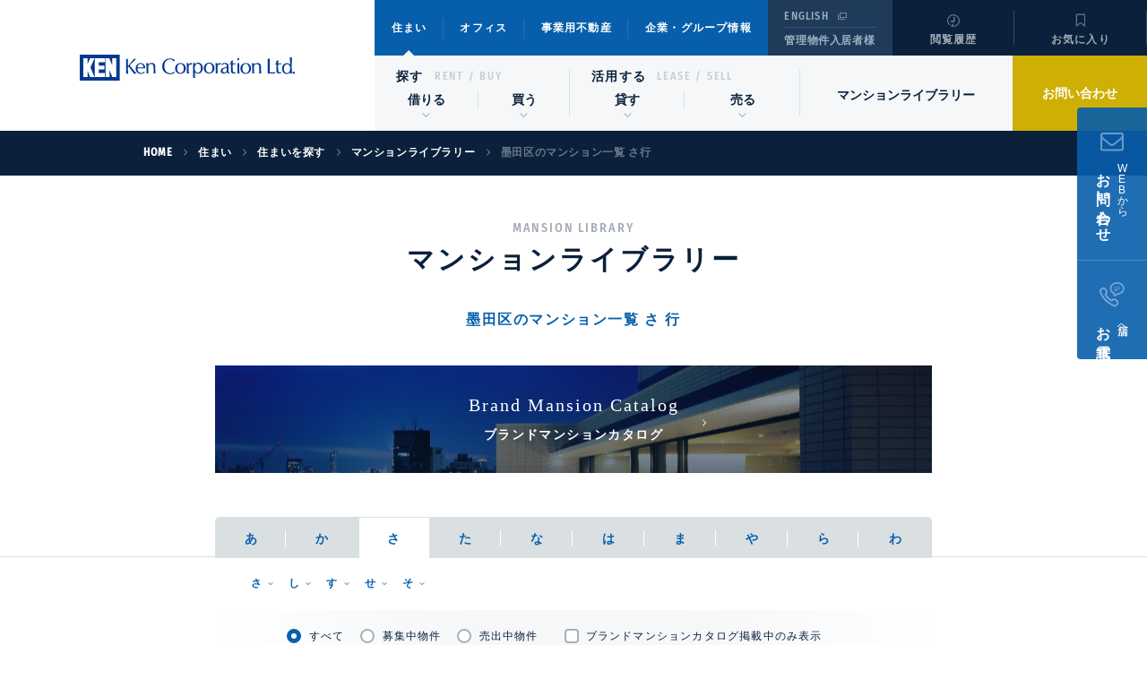

--- FILE ---
content_type: text/html;charset=UTF-8
request_url: https://www.kencorp.co.jp/housing/mansion-library/list/sumidaku/sa/
body_size: 12674
content:
















<!DOCTYPE html>
<html lang="ja">

<head>

    <title>マンションライブラリー：墨田区のマンション一覧 さ行｜高級賃貸マンションや高級住宅の賃貸・売買・管理、分譲賃貸ならKENケン・コーポレーション</title>

    <meta name="description" content="墨田区のマンション一覧 さ行のページです。東京・横浜の高級賃貸マンションや高級住宅の賃貸・売買・管理、分譲賃貸、オフィス賃貸の仲介をお考えの方は、KENケン・コーポレーションへお気軽にご相談ください。">
  	<meta name="keywords" content="マンションライブラリー：墨田区のマンション一覧 さ行,マンション,物件,東京,東京都,高級マンション,高級賃貸,売買,ケン・コーポレーション">
  	
<!-- head common -->
<meta charset="UTF-8">
<meta content="IE=edge,chrome=1" http-equiv="X-UA-Compatible">
<meta name="viewport" content="width=device-width, initial-scale=1">
<link rel="stylesheet" href="/assets/css/reset.css" />
<link rel="stylesheet" href="/assets/css/common.css" />
<link rel="stylesheet" href="/assets/css/style.css" type="text/css">
<link rel="icon" href="/assets/common/favicon.ico">


	
	
	

		
<link rel="canonical" href="https://www.kencorp.co.jp/housing/mansion-library/list/sumidaku/sa/" />
		

	



<!-- Google Tag Manager -->
	<script>(function(w,d,s,l,i){w[l]=w[l]||[];w[l].push({'gtm.start':
	new Date().getTime(),event:'gtm.js'});var f=d.getElementsByTagName(s)[0],
	j=d.createElement(s),dl=l!='dataLayer'?'&l='+l:'';j.async=true;j.src=
	'//www.googletagmanager.com/gtm.js?id='+i+dl;f.parentNode.insertBefore(j,f);
	})(window,document,'script','dataLayer','GTM-KLSHRZ');</script>
<!-- End Google Tag Manager -->

<!-- Google Tag Manager -->
<script>(function(w,d,s,l,i){w[l]=w[l]||[];w[l].push({'gtm.start':
new Date().getTime(),event:'gtm.js'});var f=d.getElementsByTagName(s)[0],
j=d.createElement(s),dl=l!='dataLayer'?'&l='+l:'';j.async=true;j.src=
'https://www.googletagmanager.com/gtm.js?id='+i+dl;f.parentNode.insertBefore(j,f);
})(window,document,'script','dataLayer','GTM-M8N93B');</script>
<!-- End Google Tag Manager -->

<!-- /head common -->
  	
</head>

<body>
    
<!-- Google Tag Manager (noscript) -->
<noscript><iframe src="//www.googletagmanager.com/ns.html?id=GTM-KLSHRZ" height="0" width="0" style="display:none;visibility:hidden"></iframe></noscript>
<!-- /Google Tag Manager (noscript) -->

<!-- Google Tag Manager (noscript) -->
<noscript><iframe src="https://www.googletagmanager.com/ns.html?id=GTM-M8N93B" height="0" width="0" style="display:none;visibility:hidden"></iframe></noscript>
<!-- End Google Tag Manager (noscript) -->
    



    <div class="wrapper">
        <!-- co-002 -->
<header class="co-002 v-1 js-co-002">
    <div class="co-002-wrap">
        <p class="co-002__logo"><a href="/">Ken Corporation Ltd.</a></p>

        <!-- <div class="header__nav"> -->

        <!-- co-002__infonav -->
        <div class="co-002__infonav">
            <!-- co-002__gnav -->
            <nav class="co-002__gnav js-co-002_gnav">
                <div class="co-002__gnav-wrap">
                    <ul class="co-002__gnav-list js-co-002_gnav-list">
                        <li class="co-002__gnav-list__item is-current" data-targetmenu="localnav-a"><a href="/housing/">住まい</a></li>
                        <li class="co-002__gnav-list__item" data-targetmenu="localnav-b"><a href="/office/">オフィス</a></li>
                        <li class="co-002__gnav-list__item" data-targetmenu="localnav-c"><a href="/pro/">事業用不動産</a></li>
                        <li class="co-002__gnav-list__item" data-targetmenu="localnav-d"><a href="/company/">企業・グループ情報</a></li>
                    </ul>
                    <div class="co-002__gnav-foot only-sp js-co-002_gnav-foot">
                        <ul class="co-002__gnav-sub">
                            <li class="co-002__gnav-sub__item co-002__gnav-sub__language"><a href="https://www.kencorp.com/" target="_blank" rel="noopener">ENGLISH</a></li>
                            <li class="co-002__gnav-sub__item co-002__gnav-sub__tenant"><a href="/housing/rent/resident/">管理物件入居者様</a></li>
                        </ul>
                        <!-- <div class="co-002__gnav-search">
                            <input type="text" class="co-002__gnav-search__input" placeholder="">
                        </div> -->
                    </div>
                </div>
            </nav>

            <div class="co-002__infonav-sub only-pc">
                <ul>
                    <li class="co-002__infonav-sub__language"><a href="https://www.kencorp.com/" target="_blank" rel="noopener">ENGLISH</a></li>
                    <li class="co-002__infonav-sub__tenant"><a href="/housing/rent/resident/">管理物件入居者様</a></li>
                </ul>
            </div>
            <ul class="co-002__infonav-func">
                <li class="co-002__infonav-func__item co-002__infonav-func__item--history"><a href="/functional/history/">閲覧履歴</a></li>
                <li class="co-002__infonav-func__item co-002__infonav-func__item--favorite"><a href="/functional/favorite/">お気に入り<span class="co-002__infonav-func__item--favorite__badge js-favorite-count">1</span></a></li>
                <li class="co-002__infonav-func__item co-002__infonav-func__item--contact only-sp"><a href="/housing/contact/">お問い合わせ</a></li>
                <!-- <li class="co-002__infonav-func__item co-002__infonav-func__item--search only-pc"><a href="/sitesearch/">検索</a></li> -->
            </ul>
            <p class="co-002__infonav__gnav-btn js-co-002_gnav-trigger only-sp" data-targetmenu="localnav-a"> <!-- 各カテゴリのメニューから開く -->
                <span></span>
                <span></span>
                <span></span>
            </p>
        </div>

        <!-- co-002__localnav -->
        <div class="co-002__localnav js-co-002_localnav">

            <div class="co-002__localnav-parent js-co-002_localnav-parent">

                <!-- localnav-a-parent -->
                <article class="co-002__localnav-parent-wrap co-002__localnav-parent-wrap--a is-current js-co-002_localnav-parent" data-targetmenu="localnav-a">
                    <div class="co-002__localnav-parent-head">
                        <p class="co-002__localnav-parent-head__back-btn js-co-002_localnav-parent-back only-sp">戻る</p>
                        <p class="co-002__localnav-parent-head__main-title only-sp">住まい</p>
                    </div>
                    <div class="co-002__localnav-parent-box only-sp">
                        <ul class="co-002__localnav-parent-list">
                            <li class="co-002__localnav-parent-list__item co-002__localnav-parent-list__item--categoryTop"><a href="/housing/">住まい トップページ</a></li>
                        </ul>
                    </div>
                    <div class="co-002__localnav-parent-box">
                        <div class="co-002__localnav-parent-caption">
                            <p class="co-002__localnav-parent-caption__main-title"><a href="/housing/find/">探す</a></p>
                            <p class="co-002__localnav-parent-caption__sub-title only-pc">RENT / BUY</p>
                        </div>
                        <ul class="co-002__localnav-parent-list js-co-002_localnav-list">
                            <li class="co-002__localnav-parent-list__item" data-targetmenu="localnav-a-01"><span><!--<span class="only-sp">住宅</span>賃貸-->借りる</span></li>
                            <li class="co-002__localnav-parent-list__item" data-targetmenu="localnav-a-02"><span><!--<span class="only-sp">住宅</span>購入-->買う</span></li>
                        </ul>
                    </div>
                    <div class="co-002__localnav-parent-box">
                        <div class="co-002__localnav-parent-caption">
                            <p class="co-002__localnav-parent-caption__main-title"><a href="/housing/owners/"><!--貸す・売る-->活用する</a></p>
                            <p class="co-002__localnav-parent-caption__sub-title only-pc">LEASE / SELL</p>
                        </div>
                        <ul class="co-002__localnav-parent-list js-co-002_localnav-list">
                            <li class="co-002__localnav-parent-list__item" data-targetmenu="localnav-a-03"><span><!--住宅の賃貸募集・管理-->貸す</span></li>
                            <li class="co-002__localnav-parent-list__item" data-targetmenu="localnav-a-04"><span><!--住宅・土地の売却-->売る</span></li>
                        </ul>
                    </div>
                    <div class="co-002__localnav-parent-box co-002__localnav-parent-box--row-1">
                        <ul class="co-002__localnav-parent-list js-co-002_localnav-list">
                            <li class="co-002__localnav-parent-list__item co-002__localnav-parent-list__item--linkItem"><a href="/housing/mansion-library/">マンションライブラリー</a></li>
                        </ul>
                    </div>
                </article>

                <!-- localnav-b-parent -->
                <article class="co-002__localnav-parent-wrap co-002__localnav-parent-wrap--b js-co-002_localnav-parent" data-targetmenu="localnav-b">
                    <div class="co-002__localnav-parent-head">
                        <p class="co-002__localnav-parent-head__back-btn js-co-002_localnav-parent-back only-sp">戻る</p>
                        <p class="co-002__localnav-parent-head__main-title only-sp">オフィス</p>
                    </div>
                    <div class="co-002__localnav-parent-box only-sp">
                        <ul class="co-002__localnav-parent-list">
                            <li class="co-002__localnav-parent-list__item co-002__localnav-parent-list__item--categoryTop"><a href="/office/">オフィス トップページ</a></li>
                        </ul>
                    </div>
                    <div class="co-002__localnav-parent-box co-002__localnav-parent-box--row-1">
                        <ul class="co-002__localnav-parent-list js-co-002_localnav-list">
                            <li class="co-002__localnav-parent-list__item" data-targetmenu="localnav-b-01"><span>賃貸オフィス<!--・貸事務所--></span></li>
                            <li class="co-002__localnav-parent-list__item co-002__localnav-parent-list__item--linkItem"><a href="/pro/building-management/">ビル<!--の-->運営管理</a></li>
                            <li class="co-002__localnav-parent-list__item co-002__localnav-parent-list__item--linkItem"><a href="/pro/buy/">事業・投資用不動産<!--購入--></a></li>
                            <li class="co-002__localnav-parent-list__item co-002__localnav-parent-list__item--linkItem"><a href="/office/building-library/"><!--オフィス-->ビル<!--<br class="only-pc">-->ライブラリー</a></li>
                        </ul>
                    </div>
                </article>

                <!-- localnav-c-parent -->
                <article class="co-002__localnav-parent-wrap co-002__localnav-parent-wrap--c js-co-002_localnav-parent" data-targetmenu="localnav-c">
                    <div class="co-002__localnav-parent-head">
                        <p class="co-002__localnav-parent-head__back-btn js-co-002_localnav-parent-back only-sp">戻る</p>
                        <p class="co-002__localnav-parent-head__main-title only-sp">事業用不動産</p>
                    </div>
                    <div class="co-002__localnav-parent-box only-sp">
                        <ul class="co-002__localnav-parent-list">
                            <li class="co-002__localnav-parent-list__item co-002__localnav-parent-list__item--categoryTop"><a href="/pro/">事業用不動産 トップページ</a></li>
                        </ul>
                    </div>
                    <div class="co-002__localnav-parent-box">
                        <div class="co-002__localnav-parent-caption">
                            <p class="co-002__localnav-parent-caption__main-title"><a href="/pro/find/">探す</a></p>
                            <p class="co-002__localnav-parent-caption__sub-title only-pc">RENT / BUY</p>
                        </div>
                        <ul class="co-002__localnav-parent-list js-co-002_localnav-list">
                            <li class="co-002__localnav-parent-list__item co-002__localnav-parent-list__item--linkItem"><a href="/office/rent/">賃貸オフィス<!--・貸事務所--></a></li>
                            <li class="co-002__localnav-parent-list__item" data-targetmenu="localnav-c-01"><span>事業・投資用不動産<!--購入--></span></li>
                        </ul>
                    </div>
                    <div class="co-002__localnav-parent-box">
                        <div class="co-002__localnav-parent-caption">
                            <p class="co-002__localnav-parent-caption__main-title"><a href="/pro/consult/">活用する</a></p>
                            <p class="co-002__localnav-parent-caption__sub-title only-pc">CONSULT</p>
                        </div>
                        <ul class="co-002__localnav-parent-list js-co-002_localnav-list">
                            <li class="co-002__localnav-parent-list__item" data-targetmenu="localnav-c-02"><span>賃貸<!--住宅の-->企画・経営</span></li>
                            <li class="co-002__localnav-parent-list__item" data-targetmenu="localnav-c-03"><span>ビル<!--の-->運営管理</span></li>
                            <li class="co-002__localnav-parent-list__item" data-targetmenu="localnav-c-04"><span>不動産売却</span></li>
                            <li class="co-002__localnav-parent-list__item" data-targetmenu="localnav-c-05"><span>不動産開発</span></li>
                        </ul>
                    </div>
                </article>

                <!-- localnav-d-parent -->
                <article class="co-002__localnav-parent-wrap co-002__localnav-parent-wrap--d js-co-002_localnav-parent" data-targetmenu="localnav-d">
                    <div class="co-002__localnav-parent-head">
                        <p class="co-002__localnav-parent-head__back-btn js-co-002_localnav-parent-back only-sp">戻る</p>
                        <p class="co-002__localnav-parent-head__main-title only-sp">企業・グループ情報</p>
                    </div>
                    <div class="co-002__localnav-parent-box only-sp">
                        <ul class="co-002__localnav-parent-list">
                            <li class="co-002__localnav-parent-list__item co-002__localnav-parent-list__item--categoryTop"><a href="/company/">企業・グループ情報 トップページ</a></li>
                        </ul>
                    </div>
                    <div class="co-002__localnav-parent-box co-002__localnav-parent-box--row-1">
                        <ul class="co-002__localnav-parent-list js-co-002_localnav-list">
                            <li class="co-002__localnav-parent-list__item" data-targetmenu="localnav-d-01"><span>ケン・コーポレーション グループ</span></li>
                            <li class="co-002__localnav-parent-list__item" data-targetmenu="localnav-d-02"><span>ケン・コーポレーション</span></li>
                        </ul>
                    </div>
                    <div class="co-002__localnav-parent-box co-002__localnav-parent-box--row-1">
                        <ul class="co-002__localnav-parent-list js-co-002_localnav-list">
                            <li class="co-002__localnav-parent-list__item co-002__localnav-parent-list__item--linkItem"><a href="https://www.kencorp.co.jp/recruit/" target="_blank">採用情報</a></li>
                        </ul>
                    </div>
                </article>

                <p class="co-002__localnav-parent__contact only-pc"><a href="/housing/contact/">お問い合わせ</a></p>

                <div class="co-002__localnav-foot only-sp js-co-002_localnav-parent-foot">
                    <ul class="co-002__localnav-sub">
                        <li class="co-002__localnav-sub__item co-002__localnav-sub__gmenu"><a href="/housing/">住まい</a></li>
                        <li class="co-002__localnav-sub__item co-002__localnav-sub__gmenu"><a href="/office/">オフィス</a></li>
                        <li class="co-002__localnav-sub__item co-002__localnav-sub__gmenu"><a href="/pro/">事業用不動産</a></li>
                        <li class="co-002__localnav-sub__item co-002__localnav-sub__gmenu"><a href="/company/">企業・グループ情報</a></li>
                        <li class="co-002__localnav-sub__item co-002__localnav-sub__language"><a href="https://www.kencorp.com/" target="_blank" rel="noopener">English</a></li>
                        <li class="co-002__localnav-sub__item co-002__localnav-sub__tenant"><a href="/housing/rent/resident/">管理物件入居者様</a></li>
                    </ul>
                </div>
            </div>

            <div class="co-002__localnav-child js-co-002_localnav-child">
                <div class="co-002__localnav-child__inner">

                    <!-- localnav-a-01（child） -->
                    <div class="co-002__localnav-child__wrap js-co-002_localnav-child-wrap" data-targetmenu="localnav-a-01">
                        <div class="co-002__localnav-child-head">
                            <p class="co-002__localnav-child-head__back-btn js-co-002_localnav-child-back only-sp">戻る</p>
                            <p class="co-002__localnav-child-head__sub-title only-pc"></p>
                            <p class="co-002__localnav-child-head__main-title">高級賃貸住宅</p>
                            <p class="co-002__localnav-child-head__intro only-pc">創業から「外国人エグゼクティブ向け賃貸」にこだわり、都心で「いい部屋」を探される方に洗練されたホスピタリティと質の高い「高級賃貸」仲介サービスを提供して参りました。優れたチームワークと「高級賃貸専門」というプロフェッショナリズムで理想のお部屋探しをサポートします。</p>
                            <!--<p class="co-002__localnav-child-head__btn only-pc"><a href="/housing/rent/">INDEX</a></p>-->
                        </div>
                        <ul class="co-002__localnav-child-list">
                            <li class="co-002__localnav-child-list__item"><a href="/housing/rent/">高級賃貸住宅 トップページ</a></li>
                            <li class="co-002__localnav-child-list__item"><a href="/housing/rent/#co-ho-rt__search">賃貸物件を探す</a></li>
                            <li class="co-002__localnav-child-list__item"><a href="/housing/rent/feature/theme/">こだわり条件から選ぶ</a></li>
                            <li class="co-002__localnav-child-list__item"><a href="/housing/rent/feature/area/popular/">人気のエリアから選ぶ</a></li>
                            <li class="co-002__localnav-child-list__item"><a href="/housing/rent/guide/application/">お申込み書類ダウンロード</a></li>
                            <li class="co-002__localnav-child-list__item"><a href="/housing/rent/service/">KENのサービスメニュー</a></li>
                            <li class="co-002__localnav-child-list__item"><a href="/housing/yokohama/">横浜みなとみらい・湘南の住まい</a></li>
                        </ul>
                        <p class="co-002__localnav-child__close-btn only-pc js-co-002_localnav-close">閉じる</p>
                    </div>

                    <!-- localnav-a-02（child）  -->
                    <div class="co-002__localnav-child__wrap js-co-002_localnav-child-wrap" data-targetmenu="localnav-a-02">
                        <div class="co-002__localnav-child-head">
                            <p class="co-002__localnav-child-head__back-btn js-co-002_localnav-child-back only-sp">戻る</p>
                            <p class="co-002__localnav-child-head__sub-title only-pc"></p>
                            <p class="co-002__localnav-child-head__main-title">住宅購入</p>
                            <p class="co-002__localnav-child-head__intro only-pc">VIPクラスのお客様との交流を通じ、洗練されたホスピタリティと質の高い売買仲介サービスを提供して参りました。高級物件のオーナー様から多数の物件を専任でご依頼いただくなど、公開・非公開を合わせ業界トップクラスの高級住宅取扱い数を誇ります。</p>
                            <!--<p class="co-002__localnav-child-head__btn only-pc"><a href="/housing/buy/">INDEX</a></p>-->
                        </div>
                        <ul class="co-002__localnav-child-list">
                            <li class="co-002__localnav-child-list__item"><a href="/housing/buy/">住宅購入 トップページ</a></li>
                            <li class="co-002__localnav-child-list__item"><a href="/housing/buy/#co-ho-by__search">購入物件を探す</a></li>
                            <li class="co-002__localnav-child-list__item"><a href="/housing/buy/feature/theme/">こだわり条件から選ぶ</a></li>
                            <li class="co-002__localnav-child-list__item"><a href="/housing/buy/service/">KENのサービスメニュー</a></li>
                            <li class="co-002__localnav-child-list__item"><a href="/housing/yokohama/">横浜みなとみらい・湘南の住まい</a></li>
                        </ul>
                        <p class="co-002__localnav-child__close-btn only-pc js-co-002_localnav-close">閉じる</p>
                    </div>

                    <!-- localnav-a-03（child）  -->
                    <div class="co-002__localnav-child__wrap js-co-002_localnav-child-wrap" data-targetmenu="localnav-a-03">
                        <div class="co-002__localnav-child-head">
                            <p class="co-002__localnav-child-head__back-btn js-co-002_localnav-child-back only-sp">戻る</p>
                            <p class="co-002__localnav-child-head__sub-title only-pc"></p>
                            <p class="co-002__localnav-child-head__main-title">住宅の賃貸募集・管理</p>
                            <p class="co-002__localnav-child-head__intro only-pc">変動が激しい都市部マーケットにおいて、長年培ってきた膨大なデータと経験やノウハウをもとに、オーナー様の「貸したい」「管理してほしい」をトータルでサポートします。</p>
                            <!--<p class="co-002__localnav-child-head__btn only-pc"><a href="/housing/lease/">INDEX</a></p>-->
                        </div>
                        <ul class="co-002__localnav-child-list">
                            <li class="co-002__localnav-child-list__item"><a href="/housing/lease/">住宅の賃貸募集・管理 トップページ</a></li>
                            <li class="co-002__localnav-child-list__item"><a href="/housing/lease/service/">マンション・戸建てを貸す流れ</a></li>
                            <li class="co-002__localnav-child-list__item"><a href="/housing/lease/case/achievement/">事例・管理実績</a></li>
                            <li class="co-002__localnav-child-list__item"><a href="/housing/lease/guide/faq/">ガイド：Q&A</a></li>
                        </ul>
                        <p class="co-002__localnav-child__close-btn only-pc js-co-002_localnav-close">閉じる</p>
                    </div>

                    <!-- localnav-a-04（child）  -->
                    <div class="co-002__localnav-child__wrap js-co-002_localnav-child-wrap" data-targetmenu="localnav-a-04">
                        <div class="co-002__localnav-child-head">
                            <p class="co-002__localnav-child-head__back-btn js-co-002_localnav-child-back only-sp">戻る</p>
                            <p class="co-002__localnav-child-head__sub-title only-pc"></p>
                            <p class="co-002__localnav-child-head__main-title">住宅・土地の売却</p>
                            <p class="co-002__localnav-child-head__intro only-pc">変動が激しい都市部マーケットにおいて、長年培ってきた膨大なデータと経験やノウハウをもとに、オーナー様の住宅・土地の売却をトータルでサポートします。</p>
                            <!--<p class="co-002__localnav-child-head__btn only-pc"><a href="/housing/sell/">INDEX</a></p>-->
                        </div>
                        <ul class="co-002__localnav-child-list">
                            <li class="co-002__localnav-child-list__item"><a href="/housing/sell/">住宅・土地の売却 トップページ</a></li>
                            <li class="co-002__localnav-child-list__item"><a href="/housing/sell/service/">KENのサービスメニュー</a></li>
                            <li class="co-002__localnav-child-list__item"><a href="/housing/sell/casestudy/">不動産売却の提案事例紹介</a></li>
                            <li class="co-002__localnav-child-list__item"><a href="/housing/sell/guide/flow/">ガイド：売却の流れ</a></li>
                        </ul>
                        <p class="co-002__localnav-child__close-btn only-pc js-co-002_localnav-close">閉じる</p>
                    </div>

                    <!-- localnav-b-01（child） -->
                    <div class="co-002__localnav-child__wrap js-co-002_localnav-child-wrap" data-targetmenu="localnav-b-01">
                        <div class="co-002__localnav-child-head">
                            <p class="co-002__localnav-child-head__back-btn js-co-002_localnav-child-back only-sp">戻る</p>
                            <p class="co-002__localnav-child-head__sub-title only-pc"></p>
                            <p class="co-002__localnav-child-head__main-title">賃貸オフィス<!--・貸事務所--></p>
                            <p class="co-002__localnav-child-head__intro only-pc">賃貸オフィスを探しているテナント様のために、物件のご紹介から条件交渉、契約締結、移転まで、きめ細やかにサポートします。外資系法人の仲介実績も多くあります。</p>
                            <!--<p class="co-002__localnav-child-head__btn only-pc"><a href="/office/rent/">INDEX</a></p>-->
                        </div>
                        <ul class="co-002__localnav-child-list">
                            <li class="co-002__localnav-child-list__item"><a href="/office/rent/">賃貸オフィス<!--・貸事務所--> トップページ</a></li>
                            <li class="co-002__localnav-child-list__item"><a href="/office/rent/#co-of-rt__search">賃貸オフィスを探す</a></li>
                            <li class="co-002__localnav-child-list__item"><a href="https://www.kencorp.co.jp/office/rent/search/result/?search_by=district&search_type=office&page=1&per_page=20&districts=12&districts=2&districts=14&districts=5&districts=8&districts=11&districts=17&layout_pattern=map&sort_key=_created_at">地図から探す</a></li>
                            <li class="co-002__localnav-child-list__item"><a href="/office/rent/feature/theme/">こだわり条件から選ぶ</a></li>
                            <li class="co-002__localnav-child-list__item"><a href="/office/rent/service/">賃貸オフィス/事務所仲介サービス</a></li>
                            <li class="co-002__localnav-child-list__item"><a href="/office/rent/guide/">オフィス移転ガイド</a></li>
                        </ul>
                        <p class="co-002__localnav-child__close-btn only-pc js-co-002_localnav-close">閉じる</p>
                    </div>

                    <!-- localnav-c-01（child） -->
                    <div class="co-002__localnav-child__wrap js-co-002_localnav-child-wrap" data-targetmenu="localnav-c-01">
                        <div class="co-002__localnav-child-head">
                            <p class="co-002__localnav-child-head__back-btn js-co-002_localnav-child-back only-sp">戻る</p>
                            <p class="co-002__localnav-child-head__sub-title only-pc"></p>
                            <p class="co-002__localnav-child-head__main-title">事業・投資用不動産<!--購入--></p>
                            <p class="co-002__localnav-child-head__intro only-pc">個人・企業を問わず都心の高級物件のオーナー様より多くの物件を専任でご依頼いただいています。そのため、事業用地、投資用収益物件に加え、自社ビルや社宅等の多彩な物件をご紹介できます。</p>
                            <!--<p class="co-002__localnav-child-head__btn only-pc"><a href="/pro/buy/">INDEX</a></p>-->
                        </div>
                        <ul class="co-002__localnav-child-list">
                            <li class="co-002__localnav-child-list__item"><a href="/pro/buy/">事業・投資用不動産<!--購入--> トップページ</a></li>
                            <li class="co-002__localnav-child-list__item"><a href="/pro/buy/search/result/">事業・投資用物件一覧</a></li>
                            <li class="co-002__localnav-child-list__item"><a href="/pro/buy/feature/theme/mansion/">マンション投資物件一覧</a></li>
                            <li class="co-002__localnav-child-list__item"><a href="/pro/buy/feature/theme/house/">戸建て投資物件一覧</a></li>
                            <li class="co-002__localnav-child-list__item"><a href="/pro/buy/service/">KENのサービスメニュー</a></li>
                            <li class="co-002__localnav-child-list__item"><a href="/pro/buy/guide/market-data/">ガイド：マーケットデータ</a></li>
                        </ul>
                        <p class="co-002__localnav-child__close-btn only-pc js-co-002_localnav-close">閉じる</p>
                    </div>

                    <!-- localnav-c-02（child）  -->
                    <div class="co-002__localnav-child__wrap js-co-002_localnav-child-wrap" data-targetmenu="localnav-c-02">
                        <div class="co-002__localnav-child-head">
                            <p class="co-002__localnav-child-head__back-btn js-co-002_localnav-child-back only-sp">戻る</p>
                            <p class="co-002__localnav-child-head__sub-title only-pc"></p>
                            <p class="co-002__localnav-child-head__main-title">賃貸<!--住宅の-->企画・経営</p>
                            <p class="co-002__localnav-child-head__intro only-pc">都心の高級不動産に特化することにより培った高い専門性と実績により、高い収益性と安定稼働を実現する賃貸住宅の企画・経営をオーダーメイドにてご提供します。</p>
                            <!--<p class="co-002__localnav-child-head__btn only-pc"><a href="/pro/housing-management/">INDEX</a></p>-->
                        </div>
                        <ul class="co-002__localnav-child-list">
                            <li class="co-002__localnav-child-list__item"><a href="/pro/housing-management/">賃貸<!--住宅の-->企画・経営 トップページ</a></li>
                            <li class="co-002__localnav-child-list__item"><a href="/pro/housing-management/service/">KENのサービスメニュー</a></li>
                            <li class="co-002__localnav-child-list__item"><a href="/pro/housing-management/case/example/">事例：事例・実績紹介</a></li>
                        </ul>
                        <p class="co-002__localnav-child__close-btn only-pc js-co-002_localnav-close">閉じる</p>
                    </div>

                    <!-- localnav-c-03（child）  -->
                    <div class="co-002__localnav-child__wrap js-co-002_localnav-child-wrap" data-targetmenu="localnav-c-03">
                        <div class="co-002__localnav-child-head">
                            <p class="co-002__localnav-child-head__back-btn js-co-002_localnav-child-back only-sp">戻る</p>
                            <p class="co-002__localnav-child-head__sub-title only-pc"></p>
                            <p class="co-002__localnav-child-head__main-title">ビル<!--の-->運営管理</p>
                            <p class="co-002__localnav-child-head__intro only-pc">都心のマーケット動向を的確に把握した上で、管理コストの適正化や資産の維持、バリューアップなどオーナー様のビル運営管理をトータルにサポートします。</p>
                            <!--<p class="co-002__localnav-child-head__btn only-pc"><a href="/pro/building-management/">INDEX</a></p>-->
                        </div>
                        <ul class="co-002__localnav-child-list">
                            <li class="co-002__localnav-child-list__item"><a href="/pro/building-management/">ビル<!--の-->運営管理 トップページ</a></li>
                            <li class="co-002__localnav-child-list__item"><a href="/pro/building-management/service/">KENのサービスメニュー</a></li>
                            <li class="co-002__localnav-child-list__item"><a href="/pro/building-management/case/building/">事例：ビル管理実績・事例</a></li>
                            <li class="co-002__localnav-child-list__item"><a href="/pro/building-management/guide/point/">ガイド：選ばれるオフィスビルになるためのポイント</a></li>
                        </ul>
                        <p class="co-002__localnav-child__close-btn only-pc js-co-002_localnav-close">閉じる</p>
                    </div>

                    <!-- localnav-c-04（child）  -->
                    <div class="co-002__localnav-child__wrap js-co-002_localnav-child-wrap" data-targetmenu="localnav-c-04">
                        <div class="co-002__localnav-child-head">
                            <p class="co-002__localnav-child-head__back-btn js-co-002_localnav-child-back only-sp">戻る</p>
                            <p class="co-002__localnav-child-head__sub-title only-pc"></p>
                            <p class="co-002__localnav-child-head__main-title">不動産売却</p>
                            <p class="co-002__localnav-child-head__intro only-pc">変動が激しい都市部のマーケットにおいて、長年培ってきた膨大なデータと経験やノウハウをもとに、法人のオーナー様の不動産売却をトータルでサポートします。</p>
                            <!--<p class="co-002__localnav-child-head__btn only-pc"><a href="/pro/sell/">INDEX</a></p>-->
                        </div>
                        <ul class="co-002__localnav-child-list">
                            <li class="co-002__localnav-child-list__item"><a href="/pro/sell/">不動産売却 トップページ</a></li>
                            <li class="co-002__localnav-child-list__item"><a href="/pro/sell/service/">不動産売却仲介</a></li>
                            <li class="co-002__localnav-child-list__item"><a href="/pro/sell/purchase/">不動産買取</a></li> 
                        </ul>
                        <p class="co-002__localnav-child__close-btn only-pc js-co-002_localnav-close">閉じる</p>
                    </div>

                    <!-- localnav-c-05（child）  -->
                    <div class="co-002__localnav-child__wrap js-co-002_localnav-child-wrap" data-targetmenu="localnav-c-05">
                        <div class="co-002__localnav-child-head">
                            <p class="co-002__localnav-child-head__back-btn js-co-002_localnav-child-back only-sp">戻る</p>
                            <p class="co-002__localnav-child-head__sub-title only-pc"></p>
                            <p class="co-002__localnav-child-head__main-title">不動産開発</p>
                            <p class="co-002__localnav-child-head__intro only-pc">タワー型大規模賃貸マンションをはじめ戸建・オフィス・国内外ホテルなど幅広い不動産開発のプロジェクトマネジメント業務を行っています。​</p>
                            <!--<p class="co-002__localnav-child-head__btn only-pc"><a href="/pro/development/">INDEX</a></p>-->
                        </div>
                        <ul class="co-002__localnav-child-list">
                            <li class="co-002__localnav-child-list__item"><a href="/pro/development/">不動産開発 トップページ</a></li>
                            <li class="co-002__localnav-child-list__item"><a href="/pro/development/service/">KENのサービスメニュー</a></li>
                            <li class="co-002__localnav-child-list__item"><a href="/pro/development/case/example/">事例：開発事例・実績</a></li>
                        </ul>
                        <p class="co-002__localnav-child__close-btn only-pc js-co-002_localnav-close">閉じる</p>
                    </div>

                    <!-- localnav-d-01（child） -->
                    <div class="co-002__localnav-child__wrap js-co-002_localnav-child-wrap" data-targetmenu="localnav-d-01">
                        <div class="co-002__localnav-child-head">
                            <p class="co-002__localnav-child-head__back-btn js-co-002_localnav-child-back only-sp">戻る</p>
                            <p class="co-002__localnav-child-head__sub-title only-pc"></p>
                            <p class="co-002__localnav-child-head__main-title">ケン・コーポレーション グループ</p>
                            <p class="co-002__localnav-child-head__intro only-pc">不動産事業に加え、ホテル事業(株式会社ケン・ホテル＆リゾートホールディングス)・太陽光発電事業・エンターテイメント等の文化事業を手掛けています。</p>
                            <!--<p class="co-002__localnav-child-head__btn only-pc"><a href="/company/about/">INDEX</a></p>-->
                        </div>
                        <ul class="co-002__localnav-child-list">
                            <li class="co-002__localnav-child-list__item"><a href="/company/about/">ケン・コーポレーション グループ トップページ</a></li>
                            <li class="co-002__localnav-child-list__item"><a href="/company/about/message/">トップメッセージ</a></li>
                            <li class="co-002__localnav-child-list__item"><a href="/company/about/history/">沿革</a></li>
                            <li class="co-002__localnav-child-list__item"><a href="/company/about/business/">事業紹介</a></li>
                            <li class="co-002__localnav-child-list__item"><a href="/company/group/">グループ主要企業</a></li>
                            <li class="co-002__localnav-child-list__item"><a href="/company/about/story/">Story</a></li>
                        </ul>
                        <p class="co-002__localnav-child__close-btn only-pc js-co-002_localnav-close">閉じる</p>
                    </div>

                    <!-- localnav-d-02（child）  -->
                    <div class="co-002__localnav-child__wrap js-co-002_localnav-child-wrap" data-targetmenu="localnav-d-02">
                        <div class="co-002__localnav-child-head">
                            <p class="co-002__localnav-child-head__back-btn js-co-002_localnav-child-back only-sp">戻る</p>
                            <p class="co-002__localnav-child-head__sub-title only-pc"></p>
                            <p class="co-002__localnav-child-head__main-title">ケン・コーポレーション</p>
                            <p class="co-002__localnav-child-head__intro only-pc">都心の高級賃貸・高級住宅を専門に取り扱う総合不動産会社として、独自のネットワークと創業40年以上の実績とノウハウを活かし、お客様のニーズを実現するサービスをご提供します。</p>
                            <!--<p class="co-002__localnav-child-head__btn only-pc"><a href="/company/corporate/">INDEX</a></p>-->
                        </div>
                        <ul class="co-002__localnav-child-list">
                            <li class="co-002__localnav-child-list__item"><a href="/company/corporate/">ケン・コーポレーション トップページ</a></li>
                            <li class="co-002__localnav-child-list__item"><a href="/company/corporate/outline/">会社概要</a></li>
                            <li class="co-002__localnav-child-list__item"><a href="/company/corporate/history/">沿革</a></li>
                            <li class="co-002__localnav-child-list__item"><a href="/company/corporate/business/">事業紹介</a></li>
                            <li class="co-002__localnav-child-list__item"><a href="/company/corporate/service/">サービス紹介</a></li>
                            <li class="co-002__localnav-child-list__item"><a href="/company/corporate/organization/">組織体制</a></li>
                            <li class="co-002__localnav-child-list__item"><a href="/company/corporate/location/">本社・支店情報</a></li>
                        </ul>
                        <p class="co-002__localnav-child__close-btn only-pc js-co-002_localnav-close">閉じる</p>
                    </div>

                    <div class="co-002__localnav-foot only-sp js-co-002_localnav-child-foot">
                        <ul class="co-002__localnav-sub">
                            <li class="co-002__localnav-sub__item co-002__localnav-sub__gmenu"><a href="/housing/">住まい</a></li>
                            <li class="co-002__localnav-sub__item co-002__localnav-sub__gmenu"><a href="/office/">オフィス</a></li>
                            <li class="co-002__localnav-sub__item co-002__localnav-sub__gmenu"><a href="/pro/">事業用不動産</a></li>
                            <li class="co-002__localnav-sub__item co-002__localnav-sub__gmenu"><a href="/company/">企業・グループ情報</a></li>
                            <li class="co-002__localnav-sub__item co-002__localnav-sub__language"><a href="https://www.kencorp.com/" target="_blank" rel="noopener">English</a></li>
                            <li class="co-002__localnav-sub__item co-002__localnav-sub__tenant"><a href="/housing/rent/resident/">管理物件入居者様</a></li>
                        </ul>
                    </div>

                </div>
            </div>
        </div>
        <div class="co-002__gnav__overlay js-co-002_gnav-overlay only-sp"></div>

    </div>
</header>
<!-- /co-002 -->

      	
        <div class="co-002-breadcrumbHeader only-pc">
            <div class="co-002-breadcrumbHeader-inner">
                <ol class="co-002-breadcrumbHeader-list" itemscope itemtype="https://schema.org/BreadcrumbList">
                    <li class="co-002-breadcrumbHeader-list__item co-002-breadcrumbHeader-list__item--font-fira" itemprop="itemListElement" itemscope itemtype="https://schema.org/ListItem">
                        <a href="/" itemscope itemtype="https://schema.org/WebPage" itemprop="item" itemid="https://www.kencorp.co.jp/">
                            <span itemprop="name">HOME</span>
                        </a>
                        <meta itemprop="position" content="1" />
                    </li>
                    <li class="co-002-breadcrumbHeader-list__item" itemprop="itemListElement" itemscope itemtype="https://schema.org/ListItem">
                        <a href="/housing/" itemscope itemtype="https://schema.org/WebPage" itemprop="item" itemid="https://www.kencorp.co.jp/housing/">
                            <span itemprop="name">住まい</span>
                        </a>
                        <meta itemprop="position" content="2" />
                    </li>
                    <li class="co-002-breadcrumbHeader-list__item" itemprop="itemListElement" itemscope itemtype="https://schema.org/ListItem">
                        <a href="/housing/find/" itemscope itemtype="https://schema.org/WebPage" itemprop="item" itemid="https://www.kencorp.co.jp/housing/find/">
                            <span itemprop="name">住まいを探す</span>
                        </a>
                        <meta itemprop="position" content="3" />
                    </li>
                    <li class="co-002-breadcrumbHeader-list__item" itemprop="itemListElement" itemscope itemtype="https://schema.org/ListItem">
                        <a href="/housing/mansion-library/" itemscope itemtype="https://schema.org/WebPage" itemprop="item" itemid="https://www.kencorp.co.jp/housing/mansion-library/">
                            <span itemprop="name">マンションライブラリー</span>
                        </a>
                        <meta itemprop="position" content="4" />
                    </li>
                    <li class="co-002-breadcrumbHeader-list__item" itemprop="itemListElement" itemscope itemtype="https://schema.org/ListItem">
                        <span itemprop="name">墨田区のマンション一覧 さ行</span>
                        <meta itemprop="position" content="5" />
                    </li>
                </ol>
            </div>
        </div>

        <div class="container" id="co-ho-ml-1">

            <div class="main co-ho-ml-1">
                <!-- マンションライブラリー -->
                <div class="bl-001_18">
                    <span class="co-011_01__sub-title">MANSION LIBRARY</span>
                    <h1>
                        <span class="co-011_01">
                            <span class="co-011_01__main-title">マンションライブラリー</span>
                        </span>
                        <span class="bl-001_18__result">
                            <span class="bl-001_18__result__text">
                                <span>墨田区</span>のマンション一覧&nbsp;<span>さ</span>&nbsp;行
                            </span>
                        </span>
                    </h1>
                </div>

                <!-- ブランドマンションカタログバナー -->
                <div class="bl-001_48 mt-pc-40 mt-sp-40">
                    <div class="bl-001_48__content" style="background-image: url(/assets/img/co-ho/bac-banner-mansion.jpg);">
                        <a href="/housing/mansion-library/brand-mansion/">
                            <div class="bl-001_48__title">
                                <p class="bl-001_48__title__sub">Brand Mansion Catalog</p>
                                <p class="bl-001_48__title__main">ブランドマンションカタログ</p>
                            </div>
                        </a>
                    </div>
                </div>

                <!-- タブ -->
                <div class="co-ho-ml-1__tab co-044_01 mt-pc-48 mt-sp-40">
                    
	                    
                            
                                <input id="syllabary-tab_a" class="co-044_01__radio" type="radio" name="syllabary-tab" value="syllabary_a" >
                                <a class="co-044_01__label" href="/housing/mansion-library/list/sumidaku/a/">
                                    <span>あ</span>
                                </a>
                            
                        
                            
                        
                            
                        
                            
                        
                            
                        
                    
	                    
                            
                                <input id="syllabary-tab_ka" class="co-044_01__radio" type="radio" name="syllabary-tab" value="syllabary_ka" >
                                <a class="co-044_01__label" href="/housing/mansion-library/list/sumidaku/ka/">
                                    <span>か</span>
                                </a>
                            
                        
                            
                        
                            
                        
                            
                        
                            
                        
                    
	                    
                            
                                <input id="syllabary-tab_sa" class="co-044_01__radio" type="radio" name="syllabary-tab" value="syllabary_sa" checked>
                                <a class="co-044_01__label" href="/housing/mansion-library/list/sumidaku/sa/">
                                    <span>さ</span>
                                </a>
                            
                        
                            
                        
                            
                        
                            
                        
                            
                        
                    
	                    
                            
                                <input id="syllabary-tab_ta" class="co-044_01__radio" type="radio" name="syllabary-tab" value="syllabary_ta" >
                                <a class="co-044_01__label" href="/housing/mansion-library/list/sumidaku/ta/">
                                    <span>た</span>
                                </a>
                            
                        
                            
                        
                            
                        
                            
                        
                            
                        
                    
	                    
                            
                                <input id="syllabary-tab_na" class="co-044_01__radio" type="radio" name="syllabary-tab" value="syllabary_na" >
                                <a class="co-044_01__label" href="/housing/mansion-library/list/sumidaku/na/">
                                    <span>な</span>
                                </a>
                            
                        
                            
                        
                            
                        
                            
                        
                            
                        
                    
	                    
                            
                                <input id="syllabary-tab_ha" class="co-044_01__radio" type="radio" name="syllabary-tab" value="syllabary_ha" >
                                <a class="co-044_01__label" href="/housing/mansion-library/list/sumidaku/ha/">
                                    <span>は</span>
                                </a>
                            
                        
                            
                        
                            
                        
                            
                        
                            
                        
                    
	                    
                            
                                <input id="syllabary-tab_ma" class="co-044_01__radio" type="radio" name="syllabary-tab" value="syllabary_ma" >
                                <a class="co-044_01__label" href="/housing/mansion-library/list/sumidaku/ma/">
                                    <span>ま</span>
                                </a>
                            
                        
                            
                        
                            
                        
                            
                        
                            
                        
                    
	                    
                            
                                <input id="syllabary-tab_ya" class="co-044_01__radio" type="radio" name="syllabary-tab" value="syllabary_ya" >
                                <a class="co-044_01__label" href="/housing/mansion-library/list/sumidaku/ya/">
                                    <span>や</span>
                                </a>
                            
                        
                            
                        
                            
                        
                    
	                    
                            
                                <input id="syllabary-tab_ra" class="co-044_01__radio" type="radio" name="syllabary-tab" value="syllabary_ra" >
                                <a class="co-044_01__label" href="/housing/mansion-library/list/sumidaku/ra/">
                                    <span>ら</span>
                                </a>
                            
                        
                            
                        
                            
                        
                            
                        
                            
                        
                    
	                    
                            
                                <input id="syllabary-tab_wa" class="co-044_01__radio" type="radio" name="syllabary-tab" value="syllabary_wa" >
                                <a class="co-044_01__label" href="/housing/mansion-library/list/sumidaku/wa/">
                                    <span>わ</span>
                                </a>
                            
                        
                            
                        
                            
                        
                            
                        
                    
                </div>

                <div class="switchWrapper">
                    <!-- 行コンテンツ -->
                    <div class="syllabary_sa">
                        <div class="bl-001_49">
                            <!-- アンカーリンク -->
                            <ul class="bl-001_49__anchorlist">
                                
                                    
                                
                                    
                                
                                    
                                        
                                            <li class="bl-001_49__anchorlist__item"><a href="#syllabary_1" class="js-co-032_anchorlink">さ</a></li>
                                        
                                            <li class="bl-001_49__anchorlist__item"><a href="#syllabary_2" class="js-co-032_anchorlink">し</a></li>
                                        
                                            <li class="bl-001_49__anchorlist__item"><a href="#syllabary_3" class="js-co-032_anchorlink">す</a></li>
                                        
                                            <li class="bl-001_49__anchorlist__item"><a href="#syllabary_4" class="js-co-032_anchorlink">せ</a></li>
                                        
                                            <li class="bl-001_49__anchorlist__item"><a href="#syllabary_5" class="js-co-032_anchorlink">そ</a></li>
                                        
                                    
                                
                                    
                                
                                    
                                
                                    
                                
                                    
                                
                                    
                                
                                    
                                
                                    
                                
                            </ul>
                        </div>
                    </div>
                </div>


                <!-- 絞り込み -->
                <div class="bl-001_49">
                    <div class="bl-001_49__filter">
                        <ul class="bl-001_49__filter__list">
                            <li class="bl-001_49__filter__list__item">
                                <div class="co-051_03">
                                    <label>
                                        <input type="radio" id="mansion_all" name="mantion_type" value="all" checked>
                                        <span class="co-051_03__text">すべて</span>
                                    </label>
                                </div>
                            </li>
                            <li class="bl-001_49__filter__list__item">
                                <div class="co-051_03">
                                    <label>
                                        <input type="radio" id="mansion_lease" name="mantion_type" value="lease">
                                        <span class="co-051_03__text">募集中物件</span>
                                    </label>
                                </div>
                            </li>
                            <li class="bl-001_49__filter__list__item">
                                <div class="co-051_03">
                                    <label>
                                        <input type="radio" id="mansion_sell" name="mantion_type" value="sell">
                                        <span class="co-051_03__text">売出中物件</span>
                                    </label>
                                </div>
                            </li>
                        </ul>
                        <div class="bl-001_49__filter__published">
                            <div class="co-051_02">
                                <label>
                                    <input type="checkbox" class="" value="">
                                    <span class="co-051_02__text">ブランドマンションカタログ掲載中のみ表示</span>
                                </label>
                            </div>
                        </div>
                        <div class="bl-001_49__filter__keyword">
                            <form action="/" onsubmit="return false">
                                <input type="search" class="bl-001_49__filter__keyword__input" placeholder="マンション名で絞り込み">
                            </form>
                        </div>
                    </div>
                </div>
                <!-- /絞り込み -->
              
                <!-- 建物一覧 -->
                <div class="switchWrapper">
                    <!-- 行コンテンツ -->
                    <div class="syllabary_sa">
                        
                            
                                <p class="bl-001_23__count mt-pc-20">該当物件数<span>9</span>件</p>
                                <input type="hidden" class="lease_count" value="0">
                                <input type="hidden" class="sell_count" value="0">
                            

                            <!-- 小見出し -->
                            <div class="co-011_04" id="syllabary_1">
                                <h4 class="co-011_04__main-title">さ行 – さ</h4>
                            </div>
                                
                            <div class="bl-001_50">
                                <ul class="bl-001_50__list">
                                    
                                        <li class="bl-001_50__list__item   ">
                                            <a href="/housing/properties/174022/" target="_blank">
                                                <p class="bl-001_50__list__item__title">ザ・グランアルト錦糸町&nbsp;</p>
                                                <p class="bl-001_50__list__item__text"><span>東京都墨田区江東橋２</span>&nbsp;/&nbsp;<span>半蔵門線 錦糸町駅 徒歩4分</span></p>
                                                
                                                
                                            </a>
                                        </li>
                                    
                                        <li class="bl-001_50__list__item   ">
                                            <a href="/housing/properties/167304/" target="_blank">
                                                <p class="bl-001_50__list__item__title">サンクタス押上&nbsp;</p>
                                                <p class="bl-001_50__list__item__text"><span>東京都墨田区東向島２</span>&nbsp;/&nbsp;<span>半蔵門線 押上駅 徒歩7分</span></p>
                                                
                                                
                                            </a>
                                        </li>
                                    
                                        <li class="bl-001_50__list__item   ">
                                            <a href="/housing/properties/195403/" target="_blank">
                                                <p class="bl-001_50__list__item__title">ザ・パークハビオ住吉&nbsp;</p>
                                                <p class="bl-001_50__list__item__text"><span>東京都墨田区江東橋５</span>&nbsp;/&nbsp;<span>都営新宿線 菊川駅 徒歩6分</span></p>
                                                
                                                
                                            </a>
                                        </li>
                                    
                                </ul>
                            </div>
                        
                            

                            <!-- 小見出し -->
                            <div class="co-011_04" id="syllabary_2">
                                <h4 class="co-011_04__main-title">さ行 – し</h4>
                            </div>
                                
                            <div class="bl-001_50">
                                <ul class="bl-001_50__list">
                                    
                                        <li class="bl-001_50__list__item   ">
                                            <a href="/housing/properties/169516/" target="_blank">
                                                <p class="bl-001_50__list__item__title">シェドゥーヴル&nbsp;</p>
                                                <p class="bl-001_50__list__item__text"><span>東京都墨田区緑１</span>&nbsp;/&nbsp;<span>都営大江戸線 両国駅 徒歩7分</span></p>
                                                
                                                
                                            </a>
                                        </li>
                                    
                                        <li class="bl-001_50__list__item   ">
                                            <a href="/housing/properties/189071/" target="_blank">
                                                <p class="bl-001_50__list__item__title">Ｃｈａｔｏｎ　Ｇａｒｄｅｎ&nbsp;</p>
                                                <p class="bl-001_50__list__item__text"><span>東京都墨田区立花３</span>&nbsp;/&nbsp;<span>総武線 平井駅 徒歩10分</span></p>
                                                
                                                
                                            </a>
                                        </li>
                                    
                                        <li class="bl-001_50__list__item   ">
                                            <a href="/housing/properties/199961/" target="_blank">
                                                <p class="bl-001_50__list__item__title">JP noie 錦糸町&nbsp;</p>
                                                <p class="bl-001_50__list__item__text"><span>東京都墨田区亀沢４</span>&nbsp;/&nbsp;<span>総武線 錦糸町駅 徒歩9分</span></p>
                                                
                                                
                                            </a>
                                        </li>
                                    
                                </ul>
                            </div>
                        
                            

                            <!-- 小見出し -->
                            <div class="co-011_04" id="syllabary_3">
                                <h4 class="co-011_04__main-title">さ行 – す</h4>
                            </div>
                                
                            <div class="bl-001_50">
                                <ul class="bl-001_50__list">
                                    
                                        <li class="bl-001_50__list__item   ">
                                            <a href="/housing/properties/152963/" target="_blank">
                                                <p class="bl-001_50__list__item__title">隅田川パーク・ホームズ&nbsp;</p>
                                                <p class="bl-001_50__list__item__text"><span>東京都墨田区向島２</span>&nbsp;/&nbsp;<span>都営浅草線 本所吾妻橋駅 徒歩8分</span></p>
                                                
                                                
                                            </a>
                                        </li>
                                    
                                </ul>
                            </div>
                        
                            

                            <!-- 小見出し -->
                            <div class="co-011_04" id="syllabary_4">
                                <h4 class="co-011_04__main-title">さ行 – せ</h4>
                            </div>
                                
                            <div class="bl-001_50">
                                <ul class="bl-001_50__list">
                                    
                                        <li class="bl-001_50__list__item   ">
                                            <a href="/housing/properties/172069/" target="_blank">
                                                <p class="bl-001_50__list__item__title">セレナハイム隅田公園ビューステージ&nbsp;</p>
                                                <p class="bl-001_50__list__item__text"><span>東京都墨田区向島５</span>&nbsp;/&nbsp;<span>東武伊勢崎線 曳舟駅 徒歩10分</span></p>
                                                
                                                
                                            </a>
                                        </li>
                                    
                                </ul>
                            </div>
                        
                            

                            <!-- 小見出し -->
                            <div class="co-011_04" id="syllabary_5">
                                <h4 class="co-011_04__main-title">さ行 – そ</h4>
                            </div>
                                
                            <div class="bl-001_50">
                                <ul class="bl-001_50__list">
                                    
                                        <li class="bl-001_50__list__item   ">
                                            <a href="/housing/properties/178716/" target="_blank">
                                                <p class="bl-001_50__list__item__title">ソフィア両国アネックス&nbsp;</p>
                                                <p class="bl-001_50__list__item__text"><span>東京都墨田区亀沢１</span>&nbsp;/&nbsp;<span>総武線 両国駅 徒歩2分</span></p>
                                                
                                                
                                            </a>
                                        </li>
                                    
                                </ul>
                            </div>
                        
                    </div>
                </div>

                
<div class="co-004_06">
    <div class="co-004_06__searchBox">
        <a href="#" target="_blank">
            <div class="co-004_06__searchBox__textwrap co-004_06__searchBox__textwrap--mail"> 
                <span class="co-004_06__searchBox__text">WEBから</span>
                <span class="co-004_06__searchBox__text co-004_06__searchBox__text--emphasis">お問い合わせ</span>
            </div>
        </a>
    </div>
    <div class="co-004_06__searchBox">
        <a href="#" target="_blank">
            <div class="co-004_06__searchBox__textwrap co-004_06__searchBox__textwrap--phone">
                <span class="co-004_06__searchBox__text">店舗へ</span>
                <span class="co-004_06__searchBox__text co-004_06__searchBox__text--emphasis">お電話​</span>
            </div>
        </a>
    </div>
</div>

            </div>

        </div>

        
        <div class="co-003__breadcrumb only-sp">
            <ol class="co-003__breadcrumb-list">
                <li class="co-003__breadcrumb-list__item co-003__breadcrumb-list__item--font-fira"><a href="/">HOME</a></li>
                <li class="co-003__breadcrumb-list__item co-003__breadcrumb-list__item--font-fira"><a href="/housing/">住まい</a></li>
                <li class="co-003__breadcrumb-list__item co-003__breadcrumb-list__item--font-fira"><a href="/housing/find/">住まいを探す</a></li>
                <li class="co-003__breadcrumb-list__item co-003__breadcrumb-list__item--font-fira"><a href="/housing/mansion-library/">マンションライブラリー</a></li>
                <li class="co-003__breadcrumb-list__item">墨田区のマンション一覧 さ行</li>
            </ol>
        </div>

        
        
<!-- footer -->
<footer class="co-003 js-co-003">

    <!-- footer-pagetop -->
    <p class="co-003_03__page-top js-co-003_03_pagetop">
        <a href="javascript:void(0)">トップへ戻る</a>
    </p>

    <!-- footer-contact -->
    
    <div class="co-003_05">
        <div class="co-003_05__container">
            <p class="co-003_05__text">ご相談やご不明な点など、お気軽にお問い合わせください。</p>
            <a class="co-003_05__link" href="/contact/">お問い合わせ先一覧</a>
            <a class="co-003_05__link" href="/company/corporate/location/">お近くの店舗案内</a>
        </div>
    </div>
    

    <!-- footernav -->
    <div class="co-003__nav">
        <div class="co-003__nav__inner">
            <div class="co-003__nav__group-list only-pc">
                <p class="co-003__nav__group-list__item"><img src="/assets/img/common/ttl-logo_sp.svg"></p>
                <p class="co-003__nav__group-list__item"><img src="/assets/img/common/ttl-logo_home-sp.svg"></p>
            </div>
            <div class="co-003__nav-list">
                <dl class="co-003__nav-list__item">
                    <dt class="co-003__nav-title js-co-003_nav-title">
                        <span class="co-003__nav-title__sub-title only-pc">RESIDENCE</span>
                        <span class="co-003__nav-title__main-title"><a href="/housing/">住まい</a></span>
                        <span class="co-003__nav-title__icon js-co-003_accordionTrigger only-sp"></span>
                    </dt>
                    <dd class="co-003__nav-menu">
                        <div class="co-003__nav-menu__inner">
                            <p class="co-003__nav-menu__title"><a href="/housing/find/">探す</a></p>
                            <ul class="co-003__nav-menuList">
                                <li class="co-003__nav-menuList__item">
                                    <a href="/housing/rent/">
                                        <span>高級賃貸住宅</span>
                                    </a>
                                </li>
                                <li class="co-003__nav-menuList__item">
                                    <a href="/housing/buy/">
                                        <span>住宅購入</span>
                                    </a>
                                </li>
                            </ul>
                        </div>
                    </dd>
                    <dd class="co-003__nav-menu">
                        <div class="co-003__nav-menu__inner">
                            <p class="co-003__nav-menu__title"><a href="/housing/owners/">貸す・売る</a></p>
                            <ul class="co-003__nav-menuList">
                                <li class="co-003__nav-menuList__item">
                                    <a href="/housing/lease/">
                                        <span>住宅の賃貸募集・管理</span>
                                    </a>
                                </li>
                                <li class="co-003__nav-menuList__item">
                                    <a href="/housing/sell/">
                                        <span>住宅・土地の売却</span>
                                    </a>
                                </li>
                            </ul>
                        </div>
                    </dd>
                    <dd class="co-003__nav-menu">
                        <div class="co-003__nav-menu__inner">
                            <ul class="co-003__nav-menuList">
                                <li class="co-003__nav-menuList__item"><a href="/housing/mansion-library/">マンションライブラリー</a></li>
                            </ul>
                        </div>
                    </dd>
                </dl>
                <dl class="co-003__nav-list__item">
                    <dt class="co-003__nav-title js-co-003_nav-title">
                        <span class="co-003__nav-title__sub-title only-pc">OFFICE</span>
                        <span class="co-003__nav-title__main-title"><a href="/office/">オフィス</a></span>
                        <span class="co-003__nav-title__icon js-co-003_accordionTrigger only-sp"></span>
                    </dt>
                    <dd class="co-003__nav-menu">
                        <div class="co-003__nav-menu__inner">
                            <ul class="co-003__nav-menuList">
                                <li class="co-003__nav-menuList__item"><a href="/office/rent/">賃貸オフィス<!--・貸事務所--></a></li>
                                <li class="co-003__nav-menuList__item"><a href="/pro/building-management/">ビル<!--の-->運営管理</a></li>
                                <li class="co-003__nav-menuList__item"><a href="/pro/buy/">事業・投資用不動産<!--購入--></a></li>
                                <li class="co-003__nav-menuList__item"><a href="/office/building-library/">オフィスビルライブラリー</a></li>
                            </ul>
                        </div>
                    </dd>
                </dl>
                <dl class="co-003__nav-list__item">
                    <dt class="co-003__nav-title js-co-003_nav-title">
                        <span class="co-003__nav-title__sub-title only-pc">FOR PROFESSIONALS</span>
                        <span class="co-003__nav-title__main-title"><a href="/pro/">事業用不動産</a></span>
                        <span class="co-003__nav-title__icon js-co-003_accordionTrigger only-sp"></span>
                    </dt>
                    <dd class="co-003__nav-menu">
                        <div class="co-003__nav-menu__inner">
                            <p class="co-003__nav-menu__title"><a href="/pro/find/">探す</a></p>
                            <ul class="co-003__nav-menuList">
                                <li class="co-003__nav-menuList__item"><a href="/pro/buy/">事業・投資用不動産<!--購入--></a></li>
                            </ul>
                        </div>
                    </dd>
                    <dd class="co-003__nav-menu">
                        <div class="co-003__nav-menu__inner">
                            <p class="co-003__nav-menu__title"><a href="/pro/consult/">活用する</a></p>
                            <ul class="co-003__nav-menuList">
                                <li class="co-003__nav-menuList__item"><a href="/pro/housing-management/">賃貸<!--住宅の-->企画・経営</a></li>
                                <li class="co-003__nav-menuList__item"><a href="/pro/building-management/">ビル<!--の-->運営管理</a></li>
                                <li class="co-003__nav-menuList__item"><a href="/pro/sell/"><!--不動産-->売却</a></li>
                                <li class="co-003__nav-menuList__item"><a href="/pro/development/"><!--不動産-->企画開発</a></li>
                            </ul>
                        </div>
                    </dd>
                </dl>
                <dl class="co-003__nav-list__item">
                    <dt class="co-003__nav-title js-co-003_nav-title">
                        <span class="co-003__nav-title__sub-title only-pc">COMPANY / GROUP</span>
                        <span class="co-003__nav-title__main-title"><a href="/company/">企業・グループ情報</a></span>
                        <span class="co-003__nav-title__icon js-co-003_accordionTrigger only-sp"></span>
                    </dt>
                    <dd class="co-003__nav-menu">
                        <div class="co-003__nav-menu__inner">
                            <ul class="co-003__nav-menuList">
                                <li class="co-003__nav-menuList__item"><a href="/company/about/">ケン・コーポレーション グループ</a></li>
                                <li class="co-003__nav-menuList__item"><a href="/company/corporate/">ケン・コーポレーション</a></li>
                                <li class="co-003__nav-menuList__item"><a href="https://www.kencorp.co.jp/recruit/" target="_blank">新卒採用</a></li>
								<li class="co-003__nav-menuList__item"><a href="https://www.kencorp.co.jp/news/careerrecruit/">中途採用</a></li>
                          </ul>
                        </div>
                    </dd>
                </dl>
            </div>

            <div class="co-003__nav-banner">
                <ul class="co-003__nav-banner__list">
                    <li class="co-003__nav-banner__list__item">
                        <a href="https://www.kencorp.com/" target="_blank">
                            <p class="co-003__nav-banner__list__item__text">English Website</p>
                            <p class="co-003__nav-banner__list__item__img"><img src="/assets/img/common/ico-logo-kencorp.svg" alt="kencorp.com"></p>
                        </a>
                    </li>
                    <li class="co-003__nav-banner__list__item">
                        <a href="https://tokyorent.jp/" target="_blank">
                            <p class="co-003__nav-banner__list__item__text">高級賃貸ブランドマンション</p>
                            <p class="co-003__nav-banner__list__item__img"><img src="/assets/img/common/ico-logo-tokyorent.svg" alt="TokyoRent"></p>
                        </a>
                    </li>
                </ul>
                <ul class="co-003__nav-banner__list">
                    <li class="co-003__nav-banner__list__item">
                        <a href="https://kenhotels.com/" target="_blank">
                            <p class="co-003__nav-banner__list__item__text">上質かつ快適なご滞在</p>
                            <p class="co-003__nav-banner__list__item__img"><img src="/assets/img/common/ico-logo-ken-hotels-resorts-holdings.svg" alt="株式会社ケン・ホテル＆リゾートホールディングス"></p>
                        </a>
                    </li>
                    <li class="co-003__nav-banner__list__item">
                        <a href="https://k-arena.com/" target="_blank">
                            <p class="co-003__nav-banner__list__item__text">世界最大級の音楽アリーナ</p>
                            <p class="co-003__nav-banner__list__item__img"><img src="/assets/img/common/ico-logo-karena.svg" alt="k-arena"></p>
                        </a>
                    </li>
                    <!--<li class="co-003__nav-banner__list__item">
                        <a href="https://music-terrace.com/" target="_blank">
                            <p class="co-003__nav-banner__list__item__text">音楽・飲食・エンタメを楽しむ</p>
                            <p class="co-003__nav-banner__list__item__img"><img src="/assets/img/common/ico-logo-musicterrace.svg" alt="music terrace"></p>
                        </a>
                    </li>-->
					<li class="co-003__nav-banner__list__item">
						<a href="https://www.arluis.com/" target="_blank">
							<p class="co-003__nav-banner__list__item__text">風までも、思い出になる<br class="only-sp">リゾートウエディング</p>
							<p class="co-003__nav-banner__list__item__img">
								<img src="/assets/img/common/ico-logo-arluiswedding.gif" alt="アールイズ・ウェディング" />
							</p>
						</a>
					</li>
                </ul>
            </div>
          
            <div class="sns_area">
                <div class="co-003__nav-banner sns-nav-list">
                    <a href="https://www.instagram.com/kencorporation/" target="_blank"><img src="https://www.kencorp.co.jp/assets/img/common/icon-sns-instagram-f.gif" alt="instagram"></a>
                    <a href="https://www.facebook.com/kencorp.co.jp/" target="_blank"><img src="https://www.kencorp.co.jp/assets/img/common/icon-sns-facebook-f.gif" alt="facebook"></a>
                    <a href="https://twitter.com/kencorporation" target="_blank"><img src="https://www.kencorp.co.jp/assets/img/common/icon-sns-twitter-f.gif" alt="twitter"></a>
                    <a href="https://www.youtube.com/c/KencorpCoJp" target="_blank"><img src="https://www.kencorp.co.jp/assets/img/common/icon-sns-youtube-f.gif" alt="youtube"></a>
                </div>
            </div>          
          
        </div>
    </div>

    <div class="co-003_02">
        <!-- footer-subnav -->
        <div class="co-003_02__subnav">
            <ul class="co-003_02__subnav-list">
                <li class="co-003_02__subnav-list__item"><a href="/contact/">総合お問い合わせ</a></li>
                <li class="co-003_02__subnav-list__item"><a href="/privacy/">プライバシーポリシー</a></li>
                <li class="co-003_02__subnav-list__item"><a href="/legalnotice/">利用規約</a></li>
                <li class="co-003_02__subnav-list__item"><a href="/sitemap/">サイトマップ</a></li>
            </ul>
        </div>

        <!-- footer-bottom -->
        <div class="co-003_04">
            <small class="co-003_04__copyright">© Ken Corporation Ltd. </small>
        </div>
    </div>

</footer>
<!-- /footer -->
    </div>

  	
<!-- foot common -->
<script src="/assets/js/lib/jquery-3.1.1.min.js"></script>
<script src="/assets/js/lib/jquery-ui.min.js"></script>
<script src="/assets/js/lib/slick.min.js"></script>
<script src="/assets/js/lib/lodash.min.js"></script>
<script src="/assets/js/lib/ofi.min.js"></script>
<script src="/assets/js/lib/ResizeObserver.js"></script>
<script src="/assets/js/lib/jquery.deserialize.js"></script>
<script src="/assets/js/ie-alert.js"></script>
<script src="/assets/js/main.js"></script>

<!-- 3D FlipBook -->
<script src="/assets/3d-flip-book/js/three.min.js"></script>
<script src="/assets/3d-flip-book/js/pdf.min.js"></script>
<script>
    // FlipBookが参照するPDFJSのパス（自己ホスト）
    window.PDFJS_LOCALE = {
        pdfJsWorker: '/assets/3d-flip-book/js/pdf.worker.js',
        pdfJsCMapUrl: '/assets/3d-flip-book/cmaps/'
    };
</script>
<script src="/assets/3d-flip-book/js/3dflipbook.min.js"></script>
<script>
    

    (function ($) {
        // 基本定数
        var ASSETS_BASE = '/assets/3d-flip-book/';
        var DEFAULT_CONTAINER_HEIGHT = '600px';
        // 既に個別処理済みのdataキー、JSONでcontrolsPropsに入れるキー
        var RESERVED = new Set(['pdf', 'height', 'width', 'downloadUrl', 'templateStyle']);
        var CONTROL_JSON = new Set(['actions', 'scale', 'lighting', 'autoResolution', 'loadingAnimation', 'pan']);

        // 高さをCSS値へ整形（数値のみ→px）
        function heightOf(raw) {
            if (!raw) return DEFAULT_CONTAINER_HEIGHT;
            // jQueryの.data()は数値に自動変換するため、number型もチェック
            if (typeof raw === 'number') return raw + 'px';
            return /^\d+$/.test(raw) ? raw + 'px' : String(raw);
        }
        // data値の簡易型変換
        function toVal(v) {
            // 既にboolean型またはnumber型の場合はそのまま返す
            if (typeof v === 'boolean' || typeof v === 'number') return v;
            if (v === 'true') return true;
            if (v === 'false') return false;
            return (typeof v === 'string' && /^\d+(\.\d+)?$/.test(v)) ? parseFloat(v) : v;
        }

        // DOM準備後に自動初期化
        $(function () {
            $('.digitalbook').each(function (index) {
                var $el = $(this);
                var pdfUrl = $el.data('pdf');
                if (!pdfUrl) { console.warn('デジタルブック: data-pdf 属性が指定されていません'); return; }

                // 要素IDとサイズ設定
                var id = 'digitalbook-' + index;
                var containerHeight = $el.data('height');
                var containerWidth = $el.data('width');

                $el.attr('id', id);
                // 高さは常に設定（未指定時はデフォルト値）
                $el.css('height', heightOf(containerHeight));
                // 幅設定：指定があれば指定値、なければ100%
                if (containerWidth) {
                    $el.css('width', heightOf(containerWidth));
                    // 幅指定時のみ中央寄せ
                    $el.css('margin', '0 auto');
                } else {
                    $el.css('width', '100%');
                }

                // 既定オプション
                var opts = {
                    pdf: pdfUrl,
                    assetsUrl: ASSETS_BASE,
                    template: {
                        html: ASSETS_BASE + 'templates/default-book-view.html',
                        styles: [
                            ASSETS_BASE + 'css/font-awesome.min.css',
                            $el.data('template-style') || (ASSETS_BASE + 'css/white-book-view.css')
                        ],
                        links: [{ rel: 'stylesheet', href: ASSETS_BASE + 'css/font-awesome.min.css' }],
                        script: ASSETS_BASE + 'js/default-book-view.js',
                        sounds: {
                            startFlip: ASSETS_BASE + 'sounds/start-flip.mp3',
                            endFlip: ASSETS_BASE + 'sounds/end-flip.mp3'
                        }
                    },
                    controlsProps: {
                        actions: {
                            cmdBackward: { code: 37 },
                            cmdForward: { code: 39 }
                        }
                    }
                };

                // data-* をオプションへ反映（予約キーは除外）
                var dataMap = $el.data();
                for (var key in dataMap) {
                    if (!dataMap.hasOwnProperty(key) || RESERVED.has(key)) continue;
                    var raw = dataMap[key];

                    // controlsProps配下（JSON可、既定値を保持しつつマージ）
                    if (CONTROL_JSON.has(key)) {
                        try {
                            var parsed = (typeof raw === 'string') ? JSON.parse(raw) : raw;
                            // デフォルトが存在する場合はマージ、存在しない場合はそのまま設定
                            if (opts.controlsProps[key]) {
                                $.extend(true, opts.controlsProps[key], parsed);
                            } else {
                                opts.controlsProps[key] = parsed;
                            }
                        }
                        catch (e) { console.warn('デジタルブック: data-' + key + ' のJSONパースに失敗しました:', e); }
                        continue;
                    }
                    // トップレベル値（型変換）
                    opts[key] = toVal(raw);
                }

                // 初期化
                $('#' + id).FlipBook(opts);
            });
        });
    })(jQuery);
</script>
<!-- /3D FlipBook -->

<!-- Facebook Pixel Code -->
<script>
    !function(f,b,e,v,n,t,s)
    {if(f.fbq)return;n=f.fbq=function(){n.callMethod?
        n.callMethod.apply(n,arguments):n.queue.push(arguments)};
        if(!f._fbq)f._fbq=n;n.push=n;n.loaded=!0;n.version='2.0';
        n.queue=[];t=b.createElement(e);t.async=!0;
        t.src=v;s=b.getElementsByTagName(e)[0];
        s.parentNode.insertBefore(t,s)}(window, document,'script',
        'https://connect.facebook.net/en_US/fbevents.js');
    fbq('init', '630191147093498');
    fbq('track', 'PageView');
</script>
<noscript><img height="1" width="1" style="display:none"
               src="https://www.facebook.com/tr?id=630191147093498&ev=PageView&noscript=1"
/></noscript>
<!-- End Facebook Pixel Code -->

<!-- Yahoo Tag Manager -->
<script type="text/javascript">
    (function () {
        var tagjs = document.createElement("script");
        var s = document.getElementsByTagName("script")[0];
        tagjs.async = true;
        tagjs.src = "//s.yjtag.jp/tag.js#site=mE6CleD";
        s.parentNode.insertBefore(tagjs, s);
    }());
</script>
<noscript>
    <iframe src="//b.yjtag.jp/iframe?c=mE6CleD" width="1" height="1" frameborder="0" scrolling="no" marginheight="0" marginwidth="0"></iframe>
</noscript>
<!-- /Yahoo Tag Manager -->

<!-- Facebook Pixel Code -->
<script>
    !function(f,b,e,v,n,t,s){if(f.fbq)return;n=f.fbq=function(){n.callMethod?
        n.callMethod.apply(n,arguments):n.queue.push(arguments)};if(!f._fbq)f._fbq=n;
        n.push=n;n.loaded=!0;n.version='2.0';n.queue=[];t=b.createElement(e);t.async=!0;
        t.src=v;s=b.getElementsByTagName(e)[0];s.parentNode.insertBefore(t,s)}(window,
        document,'script','https://connect.facebook.net/en_US/fbevents.js');
    fbq('init', '1572448336319630'); // Insert your pixel ID here.
    fbq('track', 'PageView');
</script>
<noscript><img height="1" width="1" style="display:none"
               src="https://www.facebook.com/tr?id=1572448336319630&ev=PageView&noscript=1"
/></noscript>
<!-- End Facebook Pixel Code -->

<!-- /foot common -->
</body>

</html>

--- FILE ---
content_type: text/css
request_url: https://www.kencorp.co.jp/assets/css/common.css
body_size: 4409
content:
@charset "UTF-8";

/* Slider */
.slick-slider {
  position: relative;
  display: block;
  box-sizing: border-box;
  -webkit-touch-callout: none;
  -webkit-user-select: none;
  user-select: none;
  touch-action: pan-y;
  -webkit-tap-highlight-color: transparent;
}

.slick-list {
  position: relative;
  overflow: hidden;
  display: block;
  margin: 0;
  padding: 0;
}

.slick-list:focus {
  outline: none;
}

.slick-list.dragging {
  cursor: pointer;
  cursor: hand;
}

.slick-slider .slick-track,
.slick-slider .slick-list {
  transform: translate3d(0, 0, 0);
}

.slick-track {
  position: relative;
  left: 0;
  top: 0;
  display: block;
  margin-left: auto;
  margin-right: auto;
}

.slick-track:before, .slick-track:after {
  content: "";
  display: table;
}

.slick-track:after {
  clear: both;
}

.slick-loading .slick-track {
  visibility: hidden;
}

.slick-slide {
  float: left;
  height: 100%;
  min-height: 1px;
  display: none;
}

[dir="rtl"] .slick-slide {
  float: right;
}

.slick-slide img {
  display: block;
}

.slick-slide.slick-loading img {
  display: none;
}

.slick-slide.dragging img {
  pointer-events: none;
}

.slick-initialized .slick-slide {
  display: block;
}

.slick-loading .slick-slide {
  visibility: hidden;
}

.slick-vertical .slick-slide {
  display: block;
  height: auto;
  border: 1px solid transparent;
}

.slick-arrow.slick-hidden {
  display: none;
}


/* --------------------------------------------
   layout
----------------------------------------------- */
html {
  font-family: "游ゴシック Medium",YuGothic,YuGothicM,"Hiragino Kaku Gothic ProN","Hiragino Kaku Gothic Pro",メイリオ,Meiryo,sans-serif;
  font-size: 62.5%;
}

body {
  word-wrap: break-word;
  overflow-wrap: break-word;
}

input, button, textarea, select {
  font-family: "游ゴシック Medium",YuGothic,YuGothicM,"Hiragino Kaku Gothic ProN","Hiragino Kaku Gothic Pro",メイリオ,Meiryo,sans-serif;
}

.wrapper {
  width: 100%;
  display: flex;
  flex-direction: column;
  min-height: 100vh;
}

.main {
  width: 100%;
}

.js-noImage {
  object-fit: cover !important;
  font-family: "object-fit: cover;" !important;
}

a,
button {
  color: #0A203B;
  text-decoration: none;
  cursor: pointer;
  transition: color 0.2s ease-out 0s, background-color 0.2s ease-out 0s, opacity 0.2s ease-out 0s;
}

a:hover,
button:hover {
  transition: color 0.2s ease-out 0s, background-color 0.2s ease-out 0s, opacity 0.2s ease-out 0s;
}

@media only screen and (max-width: 767px) {
  .main {
    margin-bottom: 80px;
  }
  .only-pc {
    display: none !important;
  }
  .mt-sp-0 {
    margin-top: 0px !important;
  }
  .ml-sp-0 {
    margin-left: 0px !important;
  }
  .mr-sp-0 {
    margin-right: 0px !important;
  }
  .mb-sp-0 {
    margin-bottom: 0px !important;
  }
  .mt-sp-2 {
    margin-top: 2px !important;
  }
  .ml-sp-2 {
    margin-left: 2px !important;
  }
  .mr-sp-2 {
    margin-right: 2px !important;
  }
  .mb-sp-2 {
    margin-bottom: 2px !important;
  }
  .mt-sp-3 {
    margin-top: 3px !important;
  }
  .ml-sp-3 {
    margin-left: 3px !important;
  }
  .mr-sp-3 {
    margin-right: 3px !important;
  }
  .mb-sp-3 {
    margin-bottom: 3px !important;
  }
  .mt-sp-4 {
    margin-top: 4px !important;
  }
  .ml-sp-4 {
    margin-left: 4px !important;
  }
  .mr-sp-4 {
    margin-right: 4px !important;
  }
  .mb-sp-4 {
    margin-bottom: 4px !important;
  }
  .mt-sp-5 {
    margin-top: 5px !important;
  }
  .ml-sp-5 {
    margin-left: 5px !important;
  }
  .mr-sp-5 {
    margin-right: 5px !important;
  }
  .mb-sp-5 {
    margin-bottom: 5px !important;
  }
  .mt-sp-6 {
    margin-top: 6px !important;
  }
  .ml-sp-6 {
    margin-left: 6px !important;
  }
  .mr-sp-6 {
    margin-right: 6px !important;
  }
  .mb-sp-6 {
    margin-bottom: 6px !important;
  }
  .mt-sp-8 {
    margin-top: 8px !important;
  }
  .ml-sp-8 {
    margin-left: 8px !important;
  }
  .mr-sp-8 {
    margin-right: 8px !important;
  }
  .mb-sp-8 {
    margin-bottom: 8px !important;
  }
  .mt-sp-10 {
    margin-top: 10px !important;
  }
  .ml-sp-10 {
    margin-left: 10px !important;
  }
  .mr-sp-10 {
    margin-right: 10px !important;
  }
  .mb-sp-10 {
    margin-bottom: 10px !important;
  }
  .mt-sp-12 {
    margin-top: 12px !important;
  }
  .ml-sp-12 {
    margin-left: 12px !important;
  }
  .mr-sp-12 {
    margin-right: 12px !important;
  }
  .mb-sp-12 {
    margin-bottom: 12px !important;
  }
  .mt-sp-15 {
    margin-top: 15px !important;
  }
  .ml-sp-15 {
    margin-left: 15px !important;
  }
  .mr-sp-15 {
    margin-right: 15px !important;
  }
  .mb-sp-15 {
    margin-bottom: 15px !important;
  }
  .mt-sp-16 {
    margin-top: 16px !important;
  }
  .ml-sp-16 {
    margin-left: 16px !important;
  }
  .mr-sp-16 {
    margin-right: 16px !important;
  }
  .mb-sp-16 {
    margin-bottom: 16px !important;
  }
  .mt-sp-18 {
    margin-top: 18px !important;
  }
  .ml-sp-18 {
    margin-left: 18px !important;
  }
  .mr-sp-18 {
    margin-right: 18px !important;
  }
  .mb-sp-18 {
    margin-bottom: 18px !important;
  }
  .mt-sp-20 {
    margin-top: 20px !important;
  }
  .ml-sp-20 {
    margin-left: 20px !important;
  }
  .mr-sp-20 {
    margin-right: 20px !important;
  }
  .mb-sp-20 {
    margin-bottom: 20px !important;
  }
  .mt-sp-24 {
    margin-top: 24px !important;
  }
  .ml-sp-24 {
    margin-left: 24px !important;
  }
  .mr-sp-24 {
    margin-right: 24px !important;
  }
  .mb-sp-24 {
    margin-bottom: 24px !important;
  }
  .mt-sp-30 {
    margin-top: 30px !important;
  }
  .ml-sp-30 {
    margin-left: 30px !important;
  }
  .mr-sp-30 {
    margin-right: 30px !important;
  }
  .mb-sp-30 {
    margin-bottom: 30px !important;
  }
  .mt-sp-32 {
    margin-top: 32px !important;
  }
  .ml-sp-32 {
    margin-left: 32px !important;
  }
  .mr-sp-32 {
    margin-right: 32px !important;
  }
  .mb-sp-32 {
    margin-bottom: 32px !important;
  }
  .mt-sp-36 {
    margin-top: 36px !important;
  }
  .ml-sp-36 {
    margin-left: 36px !important;
  }
  .mr-sp-36 {
    margin-right: 36px !important;
  }
  .mb-sp-36 {
    margin-bottom: 36px !important;
  }
  .mt-sp-40 {
    margin-top: 40px !important;
  }
  .ml-sp-40 {
    margin-left: 40px !important;
  }
  .mr-sp-40 {
    margin-right: 40px !important;
  }
  .mb-sp-40 {
    margin-bottom: 40px !important;
  }
  .mt-sp-48 {
    margin-top: 48px !important;
  }
  .ml-sp-48 {
    margin-left: 48px !important;
  }
  .mr-sp-48 {
    margin-right: 48px !important;
  }
  .mb-sp-48 {
    margin-bottom: 48px !important;
  }
  .mt-sp-60 {
    margin-top: 60px !important;
  }
  .ml-sp-60 {
    margin-left: 60px !important;
  }
  .mr-sp-60 {
    margin-right: 60px !important;
  }
  .mb-sp-60 {
    margin-bottom: 60px !important;
  }
  .mt-sp-64 {
    margin-top: 64px !important;
  }
  .ml-sp-64 {
    margin-left: 64px !important;
  }
  .mr-sp-64 {
    margin-right: 64px !important;
  }
  .mb-sp-64 {
    margin-bottom: 64px !important;
  }
  .mt-sp-80 {
    margin-top: 80px !important;
  }
  .ml-sp-80 {
    margin-left: 80px !important;
  }
  .mr-sp-80 {
    margin-right: 80px !important;
  }
  .mb-sp-80 {
    margin-bottom: 80px !important;
  }
  .mt-sp-96 {
    margin-top: 96px !important;
  }
  .ml-sp-96 {
    margin-left: 96px !important;
  }
  .mr-sp-96 {
    margin-right: 96px !important;
  }
  .mb-sp-96 {
    margin-bottom: 96px !important;
  }
  .mt-sp-120 {
    margin-top: 120px !important;
  }
  .ml-sp-120 {
    margin-left: 120px !important;
  }
  .mr-sp-120 {
    margin-right: 120px !important;
  }
  .mb-sp-120 {
    margin-bottom: 120px !important;
  }
  .pb-sp-0 {
    padding-bottom: 0px !important;
  }
  .pb-sp-8 {
    padding-bottom: 8px !important;
  }
}

@media only screen and (min-width: 768px) {
  body {
    min-width: 960px;
  }
  .main {
    margin-bottom: 60px;
  }
  .only-sp {
    display: none !important;
  }
  .mt-pc-0 {
    margin-top: 0px !important;
  }
  .ml-pc-0 {
    margin-left: 0px !important;
  }
  .mr-pc-0 {
    margin-right: 0px !important;
  }
  .mb-pc-0 {
    margin-bottom: 0px !important;
  }
  .mt-pc-2 {
    margin-top: 2px !important;
  }
  .ml-pc-2 {
    margin-left: 2px !important;
  }
  .mr-pc-2 {
    margin-right: 2px !important;
  }
  .mb-pc-2 {
    margin-bottom: 2px !important;
  }
  .mt-pc-3 {
    margin-top: 3px !important;
  }
  .ml-pc-3 {
    margin-left: 3px !important;
  }
  .mr-pc-3 {
    margin-right: 3px !important;
  }
  .mb-pc-3 {
    margin-bottom: 3px !important;
  }
  .mt-pc-4 {
    margin-top: 4px !important;
  }
  .ml-pc-4 {
    margin-left: 4px !important;
  }
  .mr-pc-4 {
    margin-right: 4px !important;
  }
  .mb-pc-4 {
    margin-bottom: 4px !important;
  }
  .mt-pc-5 {
    margin-top: 5px !important;
  }
  .ml-pc-5 {
    margin-left: 5px !important;
  }
  .mr-pc-5 {
    margin-right: 5px !important;
  }
  .mb-pc-5 {
    margin-bottom: 5px !important;
  }
  .mt-pc-6 {
    margin-top: 6px !important;
  }
  .ml-pc-6 {
    margin-left: 6px !important;
  }
  .mr-pc-6 {
    margin-right: 6px !important;
  }
  .mb-pc-6 {
    margin-bottom: 6px !important;
  }
  .mt-pc-8 {
    margin-top: 8px !important;
  }
  .ml-pc-8 {
    margin-left: 8px !important;
  }
  .mr-pc-8 {
    margin-right: 8px !important;
  }
  .mb-pc-8 {
    margin-bottom: 8px !important;
  }
  .mt-pc-10 {
    margin-top: 10px !important;
  }
  .ml-pc-10 {
    margin-left: 10px !important;
  }
  .mr-pc-10 {
    margin-right: 10px !important;
  }
  .mb-pc-10 {
    margin-bottom: 10px !important;
  }
  .mt-pc-12 {
    margin-top: 12px !important;
  }
  .ml-pc-12 {
    margin-left: 12px !important;
  }
  .mr-pc-12 {
    margin-right: 12px !important;
  }
  .mb-pc-12 {
    margin-bottom: 12px !important;
  }
  .mt-pc-15 {
    margin-top: 15px !important;
  }
  .ml-pc-15 {
    margin-left: 15px !important;
  }
  .mr-pc-15 {
    margin-right: 15px !important;
  }
  .mb-pc-15 {
    margin-bottom: 15px !important;
  }
  .mt-pc-16 {
    margin-top: 16px !important;
  }
  .ml-pc-16 {
    margin-left: 16px !important;
  }
  .mr-pc-16 {
    margin-right: 16px !important;
  }
  .mb-pc-16 {
    margin-bottom: 16px !important;
  }
  .mt-pc-18 {
    margin-top: 18px !important;
  }
  .ml-pc-18 {
    margin-left: 18px !important;
  }
  .mr-pc-18 {
    margin-right: 18px !important;
  }
  .mb-pc-18 {
    margin-bottom: 18px !important;
  }
  .mt-pc-20 {
    margin-top: 20px !important;
  }
  .ml-pc-20 {
    margin-left: 20px !important;
  }
  .mr-pc-20 {
    margin-right: 20px !important;
  }
  .mb-pc-20 {
    margin-bottom: 20px !important;
  }
  .mt-pc-24 {
    margin-top: 24px !important;
  }
  .ml-pc-24 {
    margin-left: 24px !important;
  }
  .mr-pc-24 {
    margin-right: 24px !important;
  }
  .mb-pc-24 {
    margin-bottom: 24px !important;
  }
  .mt-pc-30 {
    margin-top: 30px !important;
  }
  .ml-pc-30 {
    margin-left: 30px !important;
  }
  .mr-pc-30 {
    margin-right: 30px !important;
  }
  .mb-pc-30 {
    margin-bottom: 30px !important;
  }
  .mt-pc-32 {
    margin-top: 32px !important;
  }
  .ml-pc-32 {
    margin-left: 32px !important;
  }
  .mr-pc-32 {
    margin-right: 32px !important;
  }
  .mb-pc-32 {
    margin-bottom: 32px !important;
  }
  .mt-pc-36 {
    margin-top: 36px !important;
  }
  .ml-pc-36 {
    margin-left: 36px !important;
  }
  .mr-pc-36 {
    margin-right: 36px !important;
  }
  .mb-pc-36 {
    margin-bottom: 36px !important;
  }
  .mt-pc-40 {
    margin-top: 40px !important;
  }
  .ml-pc-40 {
    margin-left: 40px !important;
  }
  .mr-pc-40 {
    margin-right: 40px !important;
  }
  .mb-pc-40 {
    margin-bottom: 40px !important;
  }
  .mt-pc-48 {
    margin-top: 48px !important;
  }
  .ml-pc-48 {
    margin-left: 48px !important;
  }
  .mr-pc-48 {
    margin-right: 48px !important;
  }
  .mb-pc-48 {
    margin-bottom: 48px !important;
  }
  .mt-pc-60 {
    margin-top: 60px !important;
  }
  .ml-pc-60 {
    margin-left: 60px !important;
  }
  .mr-pc-60 {
    margin-right: 60px !important;
  }
  .mb-pc-60 {
    margin-bottom: 60px !important;
  }
  .mt-pc-64 {
    margin-top: 64px !important;
  }
  .ml-pc-64 {
    margin-left: 64px !important;
  }
  .mr-pc-64 {
    margin-right: 64px !important;
  }
  .mb-pc-64 {
    margin-bottom: 64px !important;
  }
  .mt-pc-80 {
    margin-top: 80px !important;
  }
  .ml-pc-80 {
    margin-left: 80px !important;
  }
  .mr-pc-80 {
    margin-right: 80px !important;
  }
  .mb-pc-80 {
    margin-bottom: 80px !important;
  }
  .mt-pc-96 {
    margin-top: 96px !important;
  }
  .ml-pc-96 {
    margin-left: 96px !important;
  }
  .mr-pc-96 {
    margin-right: 96px !important;
  }
  .mb-pc-96 {
    margin-bottom: 96px !important;
  }
  .mt-pc-120 {
    margin-top: 120px !important;
  }
  .ml-pc-120 {
    margin-left: 120px !important;
  }
  .mr-pc-120 {
    margin-right: 120px !important;
  }
  .mb-pc-120 {
    margin-bottom: 120px !important;
  }
  .pb-pc-0 {
    padding-bottom: 0px !important;
  }
  .ml-pc-auto {
    margin-left: auto;
  }
  .mr-pc-auto {
    margin-right: auto;
  }
}

@media only screen and (max-width: 767px) {
  /* --------------------------------------------
   footer_sp
----------------------------------------------- */
  .footer {
    position: relative;
    width: 100%;
    background: #F5F7F9;
  }
  .footer__page-top {
    display: block;
    width: 36px;
    height: 36px;
    line-height: 40px;
    text-align: center;
    background: #0A203B;
    position: absolute;
    top: -81px;
    right: 16px;
  }
  .footer__page-top a {
    font-size: 0;
    display: block;
    width: 100%;
    height: 100%;
  }
  .footer__page-top a::before {
    display: inline-block;
    vertical-align: middle;
    zoom: 1;
    content: "";
    width: 11px;
    height: 11px;
    border-left: 1px solid #fff;
    border-top: 1px solid #fff;
    transform: rotate(45deg);
  }
  .footer .footerNav {
    width: 100%;
    background: #F5F7F9;
  }
  .footer .footerNav__inner {
    margin: 0 auto;
  }
  .footer .footerNav-title {
    position: relative;
    padding: 20px 0 20px 16px;
    border-top: 1px solid #E6E6E6;
  }
  .footer .footerNav-title .footerNav-title__icon.is-active::after {
    opacity: 0;
  }
  .footer .footerNav-title span {
    display: block;
  }
  .footer .footerNav-title__main-title {
    font-size: 1.4rem;
    line-height: 14px;
    color: #0A203B;
    letter-spacing: 0.05em;
    font-weight: bold;
  }
  .footer .footerNav-title__icon {
    display: block;
    position: absolute;
    width: 48px;
    height: 48px;
    right: 2px;
    top: 0px;
    bottom: 0;
    margin: auto;
  }
  .footer .footerNav-title__icon::before, .footer .footerNav-title__icon::after {
    position: absolute;
    top: 23px;
    left: 50%;
    content: '';
    display: inline-block;
    width: 13px;
    height: 13px;
    border-top: 2px solid #0A203B;
    transform: translateX(-50%);
  }
  .footer .footerNav-title__icon::after {
    top: 17px;
    left: 11px;
    transform: rotate(90deg);
  }
  .footer .footerNav-menu {
    display: none;
  }
  .footer .footerNav-menu:last-child {
    margin-bottom: 0;
  }
  .footer .footerNav-menu__title {
    font-size: 1.4rem;
    line-height: 14px;
    color: #0A203B;
    letter-spacing: 0.05em;
    font-weight: bold;
    padding: 20px 0 20px 0;
    margin-left: 32px;
    border-top: 1px solid #E6E6E6;
  }
  .footer .footerNav-menuList__item {
    margin-left: 48px;
    border-top: 1px solid #E6E6E6;
  }
  .footer .footerNav-menuList__item:last-child {
    margin-bottom: 0;
  }
  .footer .footerNav-menuList__item a {
    display: block;
    width: 100%;
    height: 100%;
    padding: 20px 0 20px 0;
    font-size: 1.4rem;
    line-height: 14px;
    color: #0A203B;
    letter-spacing: 0.05em;
    font-weight: normal;
  }
  .footer .footerSubnav {
    width: 100%;
    background: #0F3F69;
    padding: 0 6%;
  }
  .footer .footerSubnav-list {
    padding: 0 0;
    text-align: center;
    display: flex;
    align-items: center;
    justify-content: space-between;
    flex-direction: row;
    flex-wrap: wrap;
  }
  .footer .footerSubnav-list__item {
    width: 47%;
    text-align: center;
    padding: 20px 0;
    border-bottom: 1px solid rgba(255, 255, 255, 0.12);
  }
  .footer .footerSubnav-list__item:nth-last-child(-n+2) {
    border-bottom: none;
  }
  .footer .footerSubnav-list__item a {
    font-size: 1.2rem;
    line-height: 12px;
    color: #FFFFFF;
    letter-spacing: 0.1em;
    font-weight: normal;
  }
  .footer .footerBottom {
    width: 100%;
    padding: 18px 0;
    background: #0A203B;
    text-align: center;
  }
  .footer .footerBottom__copyright {
    font-size: 1.2rem;
    line-height: 12px;
    color: #FFFFFF;
    letter-spacing: 0.1em;
    font-weight: normal;
    font-family: "FiraSansCondensed";
  }
  /* --------------------------------------------
   header-home_sp
----------------------------------------------- */
  .header-home {
    height: 70px;
    background: #0A203B;
  }
  .header-home-wrap {
    position: relative;
    height: 100%;
  }
  .header-home__logo {
    position: absolute;
    left: 20px;
    top: 0;
    bottom: 0;
    background-image: url("/assets/img/common/ttl-logo_home-sp.svg");
    background-repeat: no-repeat;
    background-position: 50% 50%;
    margin: auto;
    width: 60px;
    height: 40px;
    font-size: 0px;
  }
  .header-home__logo a {
    display: block;
    width: 100%;
    height: 100%;
  }
  .header-home .infonav {
    display: flex;
    align-items: flex-start;
    justify-content: flex-start;
    flex-direction: row;
    flex-wrap: nowrap;
    position: absolute;
    right: 20px;
    height: 20px;
    top: 0;
    bottom: 0;
    margin: auto;
  }
  .header-home .infonav-func {
    display: flex;
    align-items: flex-start;
    justify-content: flex-start;
    flex-direction: row;
    flex-wrap: nowrap;
    position: relative;
    height: 20px;
    margin-right: 20px;
  }
  .header-home .infonav-func__item {
    margin-right: 25px;
    font-size: 0;
    width: 20px;
    height: 20px;
  }
  .header-home .infonav-func__item a {
    display: block;
    width: 100%;
    height: 100%;
  }
  .header-home .infonav-func__history {
    background-image: url("/assets/img/common/ico-clock.svg");
    background-repeat: no-repeat;
    background-position: 50% 50%;
  }
  .header-home .infonav-func__favorite {
    background-image: url("/assets/img/common/ico-bookmark.svg");
    background-repeat: no-repeat;
    background-position: 50% 50%;
  }
  .header-home .infonav-func__contact {
    background-image: url("/assets/img/common/ico-letter.svg");
    background-repeat: no-repeat;
    background-position: 50% 50%;
  }
  .header-home .infonav-func::after {
    display: block;
    position: absolute;
    width: 1px;
    height: 40px;
    right: 0;
    top: -10px;
    background: #3B4D62;
    content: '';
  }
  .header-home .infonav__gnav-btn {
    display: inline-block;
    width: 20px;
    height: 14px;
    margin-top: 2px;
    vertical-align: middle;
    cursor: pointer;
    position: relative;
    z-index: 100;
    transition: all .6s;
  }
  .header-home .infonav__gnav-btn span {
    display: inline-block;
    box-sizing: border-box;
    position: absolute;
    left: 0;
    width: 100%;
    height: 2px;
    background-color: #A1A9B2;
    border-radius: 1px;
  }
  .header-home .infonav__gnav-btn span:nth-of-type(1) {
    top: 0;
  }
  .header-home .infonav__gnav-btn span:nth-of-type(2) {
    top: 6px;
  }
  .header-home .infonav__gnav-btn span:nth-of-type(3) {
    bottom: 0;
  }
  .header-home .infonav__gnav-btn.is-active {
    left: 26px;
    top: 40px;
    position: fixed;
    transition: all .6s;
  }
  .header-home .infonav__gnav-btn.is-active span {
    background-color: #fff;
  }
  .header-home .infonav__gnav-btn.is-active span:nth-of-type(1) {
    top: 6px;
    transform: rotate(-45deg);
  }
  .header-home .infonav__gnav-btn.is-active span:nth-of-type(2) {
    opacity: 0;
  }
  .header-home .infonav__gnav-btn.is-active span:nth-of-type(3) {
    top: 6px;
    transform: rotate(45deg);
  }
  .header-home .gnav {
    width: calc(100vw - 73px);
    height: 100%;
    position: fixed;
    top: 0;
    right: 0;
    z-index: 10;
    transform: translate(calc(100vw - 73px));
    transition: all .2s ease-out;
    background: #fff;
    opacity: 0;
    overflow-y: auto;
    overflow-x: hidden;
  }
  .header-home .gnav.is-active {
    transform: translateZ(0);
    opacity: 1;
    transition: all .4s ease-out;
  }
  .header-home .gnav-wrap {
    transition: all .2s ease-out;
    transform: translateZ(0);
  }
  .header-home .gnav-list {
    width: 100%;
  }
  .header-home .gnav-list__item {
    position: relative;
    width: 100%;
    border-bottom: 1px solid #E6E6E6;
    background: #F5F7F9;
  }
  .header-home .gnav-list__item::after {
    display: block;
    right: 16px;
    top: 0;
    bottom: 0;
    margin: auto;
    content: "";
    display: inline-block;
    position: absolute;
    width: 6px;
    height: 8px;
    background-size: contain;
    background-repeat: no-repeat;
    background-image: url("/assets/img/common/ico-arrow_right-glay1.svg");
  }
  .header-home .gnav-list__item a {
    display: block;
    padding: 20px 25px 20px 16px;
    font-size: 1.4rem;
    line-height: 14px;
    color: #0A203B;
    letter-spacing: 1px;
    font-weight: bold;
  }
  .header-home .gnav-foot {
    width: 100%;
    margin-top: 56px;
    padding: 20px 0;
    background: #F5F7F9;
    border-top: 1px solid #E6E6E6;
    border-bottom: 1px solid #E6E6E6;
    visibility: hidden;
    height: 0;
  }
  .header-home .gnav-foot.is-active {
    visibility: visible;
    height: auto;
  }
  .header-home .gnav-sub {
    display: flex;
    align-items: center;
    justify-content: center;
    flex-direction: row;
    flex-wrap: nowrap;
  }
  .header-home .gnav-sub__item {
    width: 40%;
    text-align: center;
    margin: 0 auto 16px;
  }
  .header-home .gnav-sub__item a {
    font-size: 1.2rem;
    line-height: 19px;
    color: #0A203B;
    letter-spacing: 1px;
    font-weight: normal;
  }
  .header-home .gnav-sub__language a {
    margin-right: -6px;
    font-size: 1.2rem;
    line-height: 12px;
    color: #0A203B;
    letter-spacing: 1px;
    font-weight: normal;
    font-family: "FiraSansCondensedLight";
  }
  .header-home .gnav-sub__language a::after {
    display: inline-block;
    width: 10px;
    height: 8px;
    margin-left: 6px;
    background: url("/assets/img/common/ico-blank.svg");
    background-repeat: no-repeat;
    background-size: 10px auto;
    content: '';
  }
  .header-home .gnav-search__input {
    display: block;
    width: calc(100% - 32px);
    height: 30px;
    margin: 0 auto;
    padding-left: 30px;
    background: url("/assets/img/common/ico-glass_glay2.svg"), #fff;
    background-position: left 11px center , center;
    background-repeat: no-repeat,repeat;
    background-size: 12px 12px, 100%;
    border-radius: 15px;
  }
  .header-home .gnav__overlay {
    content: "";
    display: block;
    width: 0;
    height: 0;
    background-color: rgba(10, 32, 59, 0.6);
    position: fixed;
    top: 0;
    left: 0;
    z-index: 2;
    opacity: 0;
    transition: opacity .4s ease-out;
  }
  .header-home .gnav__overlay.is-active {
    width: 100%;
    height: 100%;
    opacity: 1;
  }
  .header-home .gmenu {
    width: calc(100vw - 73px);
    height: 100%;
    position: fixed;
    top: 0;
    right: 0;
    z-index: 10;
    transform: translate(calc(100vw - 73px));
    transition: all .2s ease-out;
    background: #fff;
    overflow-y: auto;
    overflow-x: hidden;
  }
  .header-home .gmenu.is-active {
    transform: translateZ(0);
    transition: all .2s ease-out;
  }
  .header-home .gmenu-wrap {
    display: none;
  }
  .header-home .gmenu-wrap.is-active {
    display: block;
  }
  .header-home .gmenu-foot {
    width: 100%;
    margin-top: 56px;
    padding: 20px 0;
    background: #F5F7F9;
    border-top: 1px solid #E6E6E6;
    border-bottom: 1px solid #E6E6E6;
    display: none;
  }
  .header-home .gmenu-foot.is-active {
    display: block;
  }
  .header-home .gmenu-sub {
    display: flex;
    align-items: center;
    justify-content: center;
    flex-direction: row;
    flex-wrap: wrap;
  }
  .header-home .gmenu-sub__item {
    width: 40%;
    text-align: center;
    padding-bottom: 16px;
    margin: 0 auto 16px;
    border-bottom: 1px solid #E6E6E6;
  }
  .header-home .gmenu-sub__item a {
    font-size: 1.2rem;
    line-height: 12px;
    color: #0A203B;
    letter-spacing: 1px;
    font-weight: normal;
  }
  .header-home .gmenu-sub__item:nth-last-child(-n+2) {
    border-bottom: none;
    margin-bottom: 0;
  }
  .header-home .gmenu-sub__gmenu a {
    font-size: 1.2rem;
    line-height: 19px;
    color: #0A203B;
    letter-spacing: 1px;
    font-weight: bold;
  }
  .header-home .gmenu-sub__language a {
    margin-right: -6px;
    font-size: 1.2rem;
    line-height: 12px;
    color: #0A203B;
    letter-spacing: 1px;
    font-weight: normal;
    font-family: "FiraSansCondensedLight";
  }
  .header-home .gmenu-sub__language a::after {
    display: inline-block;
    width: 10px;
    height: 8px;
    margin-left: 6px;
    background: url("/assets/img/common/ico-blank.svg");
    background-repeat: no-repeat;
    background-size: 10px auto;
    content: '';
  }
  .header-home .gmenu-search__input {
    display: block;
    width: calc(100% - 32px);
    height: 30px;
    margin: 0 auto;
    padding-left: 30px;
    background: url("/assets/img/common/ico-glass_glay2.svg"), #fff;
    background-position: left 11px center , center;
    background-repeat: no-repeat,repeat;
    background-size: 12px 12px, 100%;
    border-radius: 15px;
  }
  .header-home .gmenuParent {
    transition: all .2s ease-out;
    transform: translateZ(0);
  }
  .header-home .gmenuParent-head {
    position: relative;
    width: 100%;
    height: 56px;
    border-bottom: 1px solid #E6E6E6;
  }
  .header-home .gmenuParent-head__main-title {
    text-align: center;
    font-size: 1.6rem;
    line-height: 56px;
    color: #0A203B;
    letter-spacing: 1px;
    font-weight: bold;
  }
  .header-home .gmenuParent-head__back-btn {
    top: 0;
    bottom: 0;
    left: 0;
    margin: auto;
    content: "";
    display: inline-block;
    position: absolute;
    width: 42px;
    height: 100%;
    background-size: contain;
    background-repeat: no-repeat;
    background-image: url("/assets/img/common/ico-arrow_left-glay1.svg");
    background-size: 5px auto;
    background-position: center center;
    font-size: 0;
  }
  .header-home .gmenuParent__title {
    padding: 20px 0 20px 16px;
    font-size: 1.4rem;
    line-height: 14px;
    color: #0A203B;
    letter-spacing: 1px;
    font-weight: bold;
    text-align: left;
    border-bottom: 1px solid #E6E6E6;
  }
  .header-home .gmenuParent-list__item {
    position: relative;
    width: 100%;
    border-bottom: 1px solid #E6E6E6;
    background: #F5F7F9;
  }
  .header-home .gmenuParent-list__item::after {
    display: block;
    right: 16px;
    top: 0;
    bottom: 0;
    margin: auto;
    content: "";
    display: inline-block;
    position: absolute;
    width: 6px;
    height: 8px;
    background-size: contain;
    background-repeat: no-repeat;
    background-image: url("/assets/img/common/ico-arrow_right-glay1.svg");
  }
  .header-home .gmenuParent-list__item span,
  .header-home .gmenuParent-list__item a {
    display: block;
    padding: 20px 25px 20px 32px;
    font-size: 1.4rem;
    line-height: 14px;
    color: #0A203B;
    letter-spacing: 1px;
    font-weight: normal;
  }
  .header-home .gmenuParent-list__item--categoryTop a {
    padding: 20px 25px 20px 16px;
  }
  .header-home .gmenuChild {
    position: absolute;
    width: calc(100vw - 73px);
    height: 100%;
    top: 0;
    right: 0;
    z-index: 10;
    transform: translate(calc(100vw - 73px));
    transition: all .2s ease-out;
    background: #fff;
  }
  .header-home .gmenuChild.is-active {
    transform: translateZ(0);
    transition: all .2s ease-out;
  }
  .header-home .gmenuChild-head {
    position: relative;
    width: 100%;
    height: 56px;
    border-bottom: 1px solid #E6E6E6;
  }
  .header-home .gmenuChild-head__back-btn {
    top: 0;
    bottom: 0;
    left: 0;
    margin: auto;
    content: "";
    display: inline-block;
    position: absolute;
    width: 42px;
    height: 100%;
    background-size: contain;
    background-repeat: no-repeat;
    background-image: url("/assets/img/common/ico-arrow_left-glay1.svg");
    background-size: 5px auto;
    background-position: center center;
    font-size: 0;
  }
  .header-home .gmenuChild-head__title {
    text-align: center;
    font-size: 1.6rem;
    line-height: 56px;
    color: #0A203B;
    letter-spacing: 1px;
    font-weight: bold;
  }
  .header-home .gmenuChild-list__item {
    position: relative;
    width: 100%;
    border-bottom: 1px solid #E6E6E6;
    background: #F5F7F9;
  }
  .header-home .gmenuChild-list__item::after {
    display: block;
    right: 16px;
    top: 0;
    bottom: 0;
    margin: auto;
    content: "";
    display: inline-block;
    position: absolute;
    width: 6px;
    height: 8px;
    background-size: contain;
    background-repeat: no-repeat;
    background-image: url("/assets/img/common/ico-arrow_right-glay1.svg");
  }
  .header-home .gmenuChild-list__item a {
    display: block;
    padding: 20px 25px 20px 16px;
    font-size: 1.4rem;
    line-height: 14px;
    color: #0A203B;
    letter-spacing: 1px;
    font-weight: normal;
  }
  /* --------------------------------------------
   header_sp
----------------------------------------------- */
  .header {
    height: 70px;
    background: #0A203B;
  }
  .header-wrap {
    position: relative;
    height: 100%;
  }
  .header__logo {
    position: absolute;
    left: 20px;
    top: 0;
    bottom: 0;
    background-image: url("/assets/img/common/ttl-logo_sp.svg");
    background-repeat: no-repeat;
    background-position: 50% 50%;
    background-size: 100% auto;
    margin: auto;
    width: 65px;
    height: 42px;
    font-size: 0px;
  }
  .header__logo a {
    display: block;
    width: 100%;
    height: 100%;
  }
  .header .infonav {
    display: flex;
    align-items: flex-start;
    justify-content: flex-start;
    flex-direction: row;
    flex-wrap: nowrap;
    position: absolute;
    right: 20px;
    height: 20px;
    top: 0;
    bottom: 0;
    margin: auto;
  }
  .header .infonav-func {
    display: flex;
    align-items: flex-start;
    justify-content: flex-start;
    flex-direction: row;
    flex-wrap: nowrap;
    position: relative;
    height: 20px;
    margin-right: 20px;
  }
  .header .infonav-func__item {
    margin-right: 25px;
    font-size: 0;
    width: 20px;
    height: 20px;
  }
  .header .infonav-func__item a {
    display: block;
    width: 100%;
    height: 100%;
  }
  .header .infonav-func__history {
    background-image: url("/assets/img/common/ico-clock.svg");
    background-repeat: no-repeat;
    background-position: 50% 50%;
  }
  .header .infonav-func__favorite {
    background-image: url("/assets/img/common/ico-bookmark.svg");
    background-repeat: no-repeat;
    background-position: 50% 50%;
  }
  .header .infonav-func__contact {
    background-image: url("/assets/img/common/ico-letter.svg");
    background-repeat: no-repeat;
    background-position: 50% 50%;
  }
  .header .infonav-func::after {
    display: block;
    position: absolute;
    width: 1px;
    height: 40px;
    right: 0;
    top: -10px;
    background: #3B4D62;
    content: '';
  }
  .header .infonav__gnav-btn {
    display: inline-block;
    width: 20px;
    height: 14px;
    margin-top: 2px;
    vertical-align: middle;
    cursor: pointer;
    position: relative;
    z-index: 100;
    transition: all .6s;
  }
  .header .infonav__gnav-btn span {
    display: inline-block;
    box-sizing: border-box;
    position: absolute;
    left: 0;
    width: 100%;
    height: 2px;
    background-color: #A1A9B2;
    border-radius: 1px;
  }
  .header .infonav__gnav-btn span:nth-of-type(1) {
    top: 0;
  }
  .header .infonav__gnav-btn span:nth-of-type(2) {
    top: 6px;
  }
  .header .infonav__gnav-btn span:nth-of-type(3) {
    bottom: 0;
  }
  .header .infonav__gnav-btn.is-active {
    left: 26px;
    top: 40px;
    position: fixed;
    transition: all .6s;
  }
  .header .infonav__gnav-btn.is-active span {
    background-color: #fff;
  }
  .header .infonav__gnav-btn.is-active span:nth-of-type(1) {
    top: 6px;
    transform: rotate(-45deg);
  }
  .header .infonav__gnav-btn.is-active span:nth-of-type(2) {
    opacity: 0;
  }
  .header .infonav__gnav-btn.is-active span:nth-of-type(3) {
    top: 6px;
    transform: rotate(45deg);
  }
  .header .gnav {
    width: calc(100vw - 73px);
    height: 100%;
    position: fixed;
    top: 0;
    right: 0;
    z-index: 10;
    transform: translate(calc(100vw - 73px));
    transition: all .2s ease-out;
    background: #fff;
    opacity: 0;
    overflow-y: auto;
    overflow-x: hidden;
  }
  .header .gnav.is-active {
    transition: all .4s ease-out;
    transform: translateZ(0);
    opacity: 1;
  }
  .header .gnav-wrap {
    transition: all .4s;
    transform: translateZ(0);
  }
  .header .gnav-list {
    width: 100%;
  }
  .header .gnav-list__item {
    position: relative;
    width: 100%;
    border-bottom: 1px solid #E6E6E6;
    background: #F5F7F9;
  }
  .header .gnav-list__item::after {
    display: block;
    right: 16px;
    top: 0;
    bottom: 0;
    margin: auto;
    content: "";
    display: inline-block;
    position: absolute;
    width: 6px;
    height: 8px;
    background-size: contain;
    background-repeat: no-repeat;
    background-image: url("/assets/img/common/ico-arrow_right-glay1.svg");
  }
  .header .gnav-list__item a {
    display: block;
    padding: 20px 25px 20px 16px;
    font-size: 1.4rem;
    line-height: 20px;
    color: #0A203B;
    letter-spacing: 1px;
    font-weight: bold;
  }
  .header .gnav-foot {
    width: 100%;
    margin-top: 56px;
    padding: 20px 0;
    background: #F5F7F9;
    border-top: 1px solid #E6E6E6;
    border-bottom: 1px solid #E6E6E6;
    visibility: hidden;
    height: 0;
  }
  .header .gnav-foot.is-active {
    visibility: visible;
    height: auto;
  }
  .header .gnav-sub {
    display: flex;
    align-items: center;
    justify-content: center;
    flex-direction: row;
    flex-wrap: nowrap;
  }
  .header .gnav-sub__item {
    width: 40%;
    text-align: center;
    margin: 0 auto 16px;
  }
  .header .gnav-sub__item a {
    font-size: 1.2rem;
    line-height: 12px;
    color: #0A203B;
    letter-spacing: 1px;
    font-weight: normal;
  }
  .header .gnav-sub__language a {
    margin-right: -6px;
    font-size: 1.2rem;
    line-height: 12px;
    color: #0A203B;
    letter-spacing: 1px;
    font-weight: normal;
    font-family: "FiraSansCondensedLight";
  }
  .header .gnav-sub__language a::after {
    display: inline-block;
    width: 10px;
    height: 8px;
    margin-left: 6px;
    background: url("/assets/img/common/ico-blank.svg");
    background-repeat: no-repeat;
    background-size: 10px auto;
    content: '';
  }
  .header .gnav-search__input {
    display: block;
    width: calc(100% - 32px);
    height: 30px;
    margin: 0 auto;
    padding-left: 30px;
    background: url("/assets/img/common/ico-glass_glay2.svg"), #fff;
    background-position: left 11px center , center;
    background-repeat: no-repeat,repeat;
    background-size: 12px 12px, 100%;
    border-radius: 15px;
    font-size: 1.6rem;
    line-height: 16px;
    color: #0A203B;
    letter-spacing: 0.05em;
    font-weight: normal;
  }
  .header .gnav__overlay {
    content: "";
    display: none;
    width: 100%;
    height: 100%;
    background-color: rgba(10, 32, 59, 0.6);
    position: fixed;
    top: 0;
    left: 0;
    z-index: 2;
    opacity: 0;
    transition: all .2s ease-out;
  }
  .header .gnav__overlay.is-active {
    display: block;
    animation: fadein .4s ease-out;
    opacity: 1;
  }
  .header .gmenu {
    width: calc(100vw - 73px);
    height: 100%;
    position: fixed;
    top: 0;
    right: 0;
    z-index: 10;
    transform: translate(calc(100vw - 73px));
    transition: all .2s ease-out;
    background: #fff;
    overflow-y: auto;
    overflow-x: hidden;
  }
  .header .gmenu.is-active {
    transform: translateZ(0);
    transition: all .2s ease-out;
  }
  .header .gmenu-foot {
    width: 100%;
    margin-top: 56px;
    padding: 20px 0;
    background: #F5F7F9;
    border-top: 1px solid #E6E6E6;
    border-bottom: 1px solid #E6E6E6;
    display: none;
  }
  .header .gmenu-foot.is-active {
    display: block;
  }
  .header .gmenu-sub {
    display: flex;
    align-items: center;
    justify-content: center;
    flex-direction: row;
    flex-wrap: wrap;
  }
  .header .gmenu-sub__item {
    width: 40%;
    text-align: center;
    padding-bottom: 16px;
    margin: 0 auto 16px;
    border-bottom: 1px solid #E6E6E6;
  }
  .header .gmenu-sub__item a {
    font-size: 1.2rem;
    line-height: 12px;
    color: #0A203B;
    letter-spacing: 1px;
    font-weight: normal;
  }
  .header .gmenu-sub__item:nth-last-child(-n+2) {
    border-bottom: none;
    margin-bottom: 0;
  }
  .header .gmenu-sub__gmenu a {
    font-size: 1.2rem;
    line-height: 19px;
    color: #0A203B;
    letter-spacing: 1px;
    font-weight: bold;
  }
  .header .gmenu-sub__language a {
    margin-right: -6px;
    font-size: 1.2rem;
    line-height: 12px;
    color: #0A203B;
    letter-spacing: 1px;
    font-weight: normal;
    font-family: "FiraSansCondensedLight";
  }
  .header .gmenu-sub__language a::after {
    display: inline-block;
    width: 10px;
    height: 8px;
    margin-left: 6px;
    background: url("/assets/img/common/ico-blank.svg");
    background-repeat: no-repeat;
    background-size: 10px auto;
    content: '';
  }
  .header .gmenu-search__input {
    display: block;
    width: calc(100% - 32px);
    height: 30px;
    margin: 0 auto;
    padding-left: 30px;
    background: url("/assets/img/common/ico-glass_glay2.svg"), #fff;
    background-position: left 11px center , center;
    background-repeat: no-repeat,repeat;
    background-size: 12px 12px, 100%;
    border-radius: 15px;
    font-size: 1.6rem;
    line-height: 16px;
    color: #0A203B;
    letter-spacing: 0.05em;
    font-weight: normal;
  }
  .header .gmenuParent {
    transition: all .2s ease-out;
    transform: translateZ(0);
  }
  .header .gmenuParent-wrap {
    display: none;
  }
  .header .gmenuParent-wrap.is-active {
    display: block;
    transition: all .2s ease-out;
  }
  .header .gmenuParent-head {
    position: relative;
    border-bottom: 1px solid #E6E6E6;
  }
  .header .gmenuParent-head__main-title {
    text-align: center;
    font-size: 1.6rem;
    line-height: 56px;
    color: #0A203B;
    letter-spacing: 1px;
    font-weight: bold;
  }
  .header .gmenuParent-head__back-btn {
    display: block;
    top: 0;
    bottom: 0;
    left: 0;
    margin: auto;
    content: "";
    display: inline-block;
    position: absolute;
    width: 42px;
    height: 100%;
    background-size: contain;
    background-repeat: no-repeat;
    background-image: url("/assets/img/common/ico-arrow_left-glay1.svg");
    background-size: 5px auto;
    background-position: center center;
    font-size: 0;
  }
  .header .gmenuParent-caption {
    position: relative;
    width: 100%;
    height: 56px;
    border-bottom: 1px solid #E6E6E6;
    padding-left: 16px;
  }
  .header .gmenuParent-caption__main-title {
    text-align: left;
    font-size: 1.4rem;
    line-height: 56px;
    color: #0A203B;
    letter-spacing: 1px;
    font-weight: bold;
  }
  .header .gmenuParent-list__item {
    position: relative;
    width: 100%;
    border-bottom: 1px solid #E6E6E6;
    background: #F5F7F9;
  }
  .header .gmenuParent-list__item::after {
    display: block;
    right: 16px;
    top: 0;
    bottom: 0;
    margin: auto;
    content: "";
    display: inline-block;
    position: absolute;
    width: 6px;
    height: 8px;
    background-size: contain;
    background-repeat: no-repeat;
    background-image: url("/assets/img/common/ico-arrow_right-glay1.svg");
  }
  .header .gmenuParent-list__item a {
    display: block;
    padding: 20px 25px 20px 32px;
    font-size: 1.4rem;
    line-height: 20px;
    color: #0A203B;
    letter-spacing: 1px;
    font-weight: normal;
  }
  .header .gmenuParent-list__item--categoryTop a {
    padding: 20px 25px 20px 16px;
  }
  .header .gmenuChild {
    position: absolute;
    width: calc(100vw - 73px);
    height: 100%;
    top: 0;
    right: 0;
    z-index: 10;
    transform: translate(calc(100vw - 73px));
    transition: all .2s ease-out;
    background: #fff;
  }
  .header .gmenuChild.is-active {
    transition: all .2s ease-out;
    transform: translateZ(0);
  }
  .header .gmenuChild__wrap {
    display: none;
  }
  .header .gmenuChild__wrap.is-active {
    display: block;
  }
  .header .gmenuChild-head {
    position: relative;
    width: 100%;
    height: 56px;
    border-bottom: 1px solid #E6E6E6;
  }
  .header .gmenuChild-head__back-btn {
    top: 0;
    bottom: 0;
    left: 0;
    margin: auto;
    content: "";
    display: inline-block;
    position: absolute;
    width: 42px;
    height: 100%;
    background-size: contain;
    background-repeat: no-repeat;
    background-image: url("/assets/img/common/ico-arrow_left-glay1.svg");
    background-size: 5px auto;
    background-position: center center;
    font-size: 0;
  }
  .header .gmenuChild-head__main-title {
    text-align: center;
    font-size: 1.6rem;
    line-height: 56px;
    color: #0A203B;
    letter-spacing: 1px;
    font-weight: bold;
  }
  .header .gmenuChild-list__item {
    position: relative;
    width: 100%;
    border-bottom: 1px solid #E6E6E6;
    background: #F5F7F9;
  }
  .header .gmenuChild-list__item::after {
    display: block;
    right: 16px;
    top: 0;
    bottom: 0;
    margin: auto;
    content: "";
    display: inline-block;
    position: absolute;
    width: 6px;
    height: 8px;
    background-size: contain;
    background-repeat: no-repeat;
    background-image: url("/assets/img/common/ico-arrow_right-glay1.svg");
  }
  .header .gmenuChild-list__item a {
    display: block;
    padding: 20px 25px 20px 16px;
    font-size: 1.4rem;
    line-height: 14px;
    color: #0A203B;
    letter-spacing: 1px;
    font-weight: normal;
  }
}


--- FILE ---
content_type: image/svg+xml
request_url: https://www.kencorp.co.jp/assets/img/common/ico-close_blue.svg
body_size: 304
content:
<svg xmlns="http://www.w3.org/2000/svg" width="13.185" height="13.185"><g data-name="グループ 271"><g data-name="グループ 269"><path data-name="パス 453" d="M11.926 12.986L.2 1.264A.751.751 0 011.261.204l11.725 11.725a.751.751 0 01-1.06 1.061z" fill="#1b7fd6"/></g><g data-name="グループ 270"><path data-name="パス 454" d="M12.986 1.264L1.261 12.99A.751.751 0 01.2 11.929L11.926.204a.751.751 0 011.06 1.06z" fill="#1b7fd6"/></g></g></svg>

--- FILE ---
content_type: image/svg+xml
request_url: https://www.kencorp.co.jp/assets/img/common/ico-clock_white-bold.svg
body_size: 606
content:
<svg xmlns="http://www.w3.org/2000/svg" width="14" height="14"><g data-name="グループ 310"><path data-name="長方形 472" fill="none" d="M0 0h14v14H0z"/><g data-name="グループ 257"><g data-name="グループ 255"><path data-name="パス 443" d="M7.005 13.999a7 7 0 01-2.4-.426.614.614 0 01-.276-.953l1.566-2.031a.614.614 0 01.972.752l-1.012 1.312A5.768 5.768 0 008.97 1.578a5.77 5.77 0 00-6.1 9.451.615.615 0 01-.88.858 6.985 6.985 0 115.014 2.112z" fill="#fff"/></g><g data-name="グループ 256" transform="translate(3.477 2.599)" fill="#fff"><rect data-name="長方形 381" width="1.5" height="6" rx=".75" transform="translate(3.5)"/><rect data-name="長方形 382" width="1.5" height="5" rx=".75" transform="rotate(-90 3 3)"/></g></g></g></svg>

--- FILE ---
content_type: image/svg+xml
request_url: https://www.kencorp.co.jp/assets/img/common/ico-logo-tokyorent.svg
body_size: 1520
content:
<?xml version="1.0" encoding="UTF-8"?>
<svg id="_レイヤー_1" data-name="レイヤー_1" xmlns="http://www.w3.org/2000/svg" viewBox="0 0 144 30" width="144" height="30">
  <defs>
    <style>
      .cls-1 {
        fill: #726254;
      }

      .cls-2 {
        fill: none;
      }

      .cls-3 {
        fill: #4e4848;
      }

      .cls-4 {
        fill: #b4aba4;
      }
    </style>
  </defs>
  <g>
    <path class="cls-2" d="M25.36,7.84c0,.57-.09,1.14-.27,1.66.53-.15,1.07-.31,1.6-.46,2.09-.77,4.19-1.51,6.34-2.11-1.49-.01-2.98-.04-4.47-.07-.44.28-.94.5-1.54.63-.56.13-1.11.24-1.67.35Z"/>
    <path class="cls-2" d="M141.17,6.55c-3.74.65-8.18.16-11.82.52-10.81,1.08-21.71.61-32.56.61s-22.06-.09-33.09-.27c-8.11-.13-16.23-.21-24.34-.35,1.7,1.22,2.46,3.52,1.91,5.54,2.69-.35,5.38-.71,8.07-1.09,2.15-.31,3.82.41,4.88,1.59,4.18-1.82,9.33-1.35,13.8-1.66,6.08-.43,12.17-.78,18.25-1.21,13.05-.93,26.02-2.82,39.13-2.33,3.26.12,5.15,3.32,4.88,6.05,3.33-.26,6.83-.65,10.1-.25.13-.18.25-.38.37-.57.03-2.14.13-4.27.41-6.41-.03.26-.02.14,0-.16Z"/>
  </g>
  <g>
    <path id="_パス_1087" data-name="パス_1087" class="cls-1" d="M9.2,4.23H-.05c-.18-.02-.35.12-.36.3,0,.02,0,.04,0,.05v2.36c-.01.18.13.34.31.36.02,0,.04,0,.05,0h4.44c.4-.03.75.27.78.67,0,.03,0,.07,0,.1v15.02c0,.19.15.35.34.36,0,0,.02,0,.03,0h3.66V4.23Z"/>
    <path id="_パス_1088" data-name="パス_1088" class="cls-1" d="M25.28,25.46l-4.96-7.23c-.21-.26-.18-.64.08-.85.06-.05.13-.09.2-.11,4.79-2.39,3.77-10.12-2.78-10.72-.05,0-.1,0-.16,0v19.23h7.46c.22,0,.3-.11.17-.3"/>
    <path id="_パス_1089" data-name="パス_1089" class="cls-4" d="M14.4,4.23h-3.28v20.21c0,.73.61,1.33,1.34,1.32h3.28V5.56c0-.74-.61-1.33-1.34-1.32"/>
    <polygon class="cls-3" points="42.91 7.74 33.96 7.74 33.96 10.25 37.13 10.25 37.13 22.26 39.74 22.26 39.74 10.25 42.91 10.25 42.91 7.74"/>
    <path id="_パス_1091" data-name="パス_1091" class="cls-3" d="M47.52,21.88c-.66-.34-1.21-.87-1.57-1.52-.38-.71-.57-1.51-.55-2.32v-6.07c-.02-.81.17-1.61.55-2.33.36-.65.91-1.18,1.57-1.52,1.51-.71,3.26-.71,4.77,0,.66.34,1.21.87,1.57,1.52.38.72.57,1.52.55,2.33v6.07c.02.81-.17,1.61-.55,2.32-.36.65-.9,1.19-1.57,1.52-1.51.71-3.26.71-4.77,0M50.88,19.58c.27-.15.5-.38.64-.66.15-.32.23-.67.22-1.02v-5.8c0-.35-.07-.69-.22-1.01-.14-.28-.36-.51-.64-.66-.3-.16-.64-.24-.98-.23-.34,0-.67.07-.97.23-.27.15-.49.38-.64.66-.16.31-.23.66-.22,1.01v5.81c0,.35.07.7.22,1.02.14.28.36.51.64.66.3.16.63.24.97.23.34,0,.68-.07.98-.23"/>
    <polygon class="cls-3" points="65.2 22.26 68.17 22.26 64.13 13.67 67.63 7.74 64.53 7.74 60.99 14.53 60.99 7.74 58.39 7.74 58.39 22.26 60.99 22.26 60.99 19 62.58 16.29 65.2 22.26"/>
    <path id="_パス_1093" data-name="パス_1093" class="cls-3" d="M75.4,16.68v5.58h-2.61v-5.58l-3.49-8.94h2.72l2.07,6.13,2.04-6.13h2.72l-3.45,8.94Z"/>
    <path id="_パス_1094" data-name="パス_1094" class="cls-3" d="M83.3,21.88c-.66-.34-1.21-.87-1.57-1.52-.38-.71-.57-1.51-.55-2.32v-6.07c-.02-.81.17-1.61.55-2.33.36-.65.91-1.18,1.57-1.52,1.51-.71,3.26-.71,4.77,0,.66.34,1.21.87,1.57,1.52.38.72.57,1.52.55,2.33v6.07c.02.81-.17,1.61-.55,2.32-.36.65-.9,1.19-1.57,1.52-1.51.71-3.26.71-4.77,0M86.67,19.58c.27-.15.5-.38.64-.66.15-.32.23-.67.22-1.02v-5.8c0-.35-.07-.69-.22-1.01-.14-.28-.36-.51-.64-.66-.3-.16-.64-.24-.98-.23-.34,0-.67.07-.97.23-.27.15-.49.38-.64.66-.16.31-.23.66-.22,1.01v5.8c0,.35.07.7.22,1.02.14.28.36.51.64.66.3.16.63.24.97.23.34,0,.68-.07.98-.23"/>
    <path class="cls-3" d="M105.42,22.26h2.98l-2.81-6.25c.17-.06.33-.13.49-.21.57-.3,1.04-.77,1.34-1.34.33-.64.49-1.35.47-2.06v-.85c.02-.71-.14-1.41-.47-2.03-.3-.57-.77-1.03-1.34-1.32-.64-.32-1.35-.48-2.06-.46h-4.96v14.53h2.58v-5.99h1.25l2.54,5.99ZM101.64,10.24h2.35c.23,0,.46.05.65.17.19.11.33.28.42.48.1.23.15.48.14.73v.82c0,.24-.04.48-.14.7-.09.19-.24.36-.42.46-.2.11-.42.17-.65.17h-2.35v-3.53Z"/>
    <polygon class="cls-3" points="120.06 10.27 120.06 7.74 114.58 7.74 113.02 7.74 111.98 7.74 111.98 22.26 113.02 22.26 114.58 22.26 120.06 22.26 120.06 19.74 114.58 19.74 114.58 16.3 119.26 16.3 119.26 13.79 114.58 13.79 114.58 10.27 120.06 10.27"/>
    <path id="_パス_1097" data-name="パス_1097" class="cls-3" d="M123.6,7.74h2.64l4.41,10.4-.26.33V7.74h2.44v14.51h-2.66l-4.37-10.04.24-.33v10.37h-2.43V7.74Z"/>
    <polygon class="cls-3" points="144.41 7.74 135.46 7.74 135.46 10.25 138.63 10.25 138.63 22.26 141.24 22.26 141.24 10.25 144.41 10.25 144.41 7.74"/>
  </g>
</svg>

--- FILE ---
content_type: application/javascript
request_url: https://www.kencorp.co.jp/assets/js/ie-alert.js
body_size: 1373
content:
(function(App) {
    // モーダルの背景・ベース
    const modalWrapDOMStr = '<div class="co-047__wrap js-modal-wrap"><div class="co-047__inner"></div><div class="co-047__overlay js-modal-overlay js-modal-close is-ready"></div></div>';
    const modalIEAlertDOMStr =
      '<div class="bl-005_08 co-047__modal js-modal" data-targetmodal="IEAlert">' +
      '<span class="bl-005_08__icon"></span>' +
      '<div class="bl-005_08__content mt-pc-80 mt-sp-60">' +
      '<p class="co-047__title">【ご注意】 <br>当WEBサイトは下記のブラウザでご利用ください</p>' +
      '<p class="bl-005_08__content__text mt-pc-18 mt-sp-16">当サイトは現在ご利用されているブラウザ（インターネットエクスプローラー）に対応しておりません。全ての表示や機能をご利用いただくためには、下記の「推奨ブラウザ」から閲覧をお願いいたします。</p>' +
  
      '<p class="co-013_02__text co-013_02__text--center mt-pc-60 mt-sp-12">推奨ブラウザ：</p>' +
      '<div class="bl-005_08__content__browser mt-pc-32">' +
      '<div class="bl-005_08__content__browser__item mt-sp-8">' +
      '<a href="https://www.google.com/intl/ja_jp/chrome/" class="co-031__link co-031__link--blank" target="_blank">' +
      '<img src="/assets/img/common/ico-chrome.png"/>' +
      '<p class="bl-005_08__content__link--center co-031 mt-pc-5 mt-sp-0">Google Chrome</p>' +
      '</a>' +
      '</div>' +
      '<div class="bl-005_08__content__browser__item mt-sp-8">' +
      '<a href="https://www.mozilla.org/ja/firefox/new/" class="co-031__link co-031__link--blank" target="_blank">' +
      '<img src="/assets/img/common/ico-firefox.png"/>' +
      '<p class="bl-005_08__content__link--center co-031 mt-pc-5 mt-sp-0">Firefox</p>' +
      '</a>' +
      '</div>' +
      '<div class="bl-005_08__content__browser__item mt-sp-8">' +
      '<a href="https://www.microsoft.com/ja-jp/edge" class="co-031__link co-031__link--blank" target="_blank">' +
      '<img src="/assets/img/common/ico-ms-edge.png"/>' +
      '<p class="bl-005_08__content__link--center co-031 mt-pc-5 mt-sp-0">Microsoft Edge</p>' +
      '</a>' +
      '</div>' +
      '</div>' +
      '<p class="co-047__closeBtn js-modal-close js-modal-button-iealert">閉じる</p>'+
      '</div>';
  
    $(function(){
      // IEのアラート
      if (getUAIsIE() && !getCookie('ken_dialog_browser_support')) {
        setAlertForIE();
      }
    });
  
    // IE閲覧の場合、アラートモーダルを表示
    function setAlertForIE() {
      if (!$('.js-modal-wrap').length) {
        const $container =  $('.container, .g-container');
        $container.append($(modalWrapDOMStr));
      }
      $('.js-modal-wrap').find('.co-047__inner').append(modalIEAlertDOMStr);
      $('.js-modal-wrap, .js-modal-overlay, [data-targetmodal="IEAlert"]').show();
      $('.js-modal-button-iealert').on('click', function() {
        // アラートの状況をcookieに保持
        setCookie('ken_dialog_browser_support', new Date().getTime());
      });

      $('.container, .g-container').on('click', '.js-modal-close', function () {
        $('.js-modal-overlay, .js-modal-wrap, .js-modal').fadeOut(200);
      });
    }

    function getUAIsIE(){
        var ua = window.navigator.userAgent.toLowerCase();
        return (ua.indexOf('msie') !== -1 && ua.indexOf('opera') === -1) || 
        (ua.indexOf('trident/7') !== -1);
    }

    function setCookie(name, value){
        var cookieText = encodeURIComponent(name) + "=" + encodeURIComponent(value);
        document.cookie = cookieText;
    }

    function getCookie(name){
        var cookieName = encodeURIComponent(name) + '=',
          cookieStart = document.cookie.indexOf(cookieName),
          cookieValue = null,
          cookieEnd;
  
        if (cookieStart > -1) {
          cookieEnd = document.cookie.indexOf(';', cookieStart);
          if (cookieEnd == -1) {
            cookieEnd = document.cookie.length;
          }
          cookieValue = decodeURIComponent(document.cookie.substring(cookieStart + cookieName.length, cookieEnd));
        }
  
        return cookieValue;
    }

  }) (this.kcp || (this.kcp = {}));

--- FILE ---
content_type: image/svg+xml
request_url: https://www.kencorp.co.jp/assets/img/common/ttl-logo_home-sp.svg
body_size: 1806
content:
<svg id="コンポーネント_32" data-name="コンポーネント 32" xmlns="http://www.w3.org/2000/svg" width="59.571" height="40" viewBox="0 0 59.571 40">
  <ellipse id="楕円形_1" data-name="楕円形 1" cx="29.785" cy="20" rx="29.785" ry="20" fill="#d0b50b"/>
  <ellipse id="楕円形_2" data-name="楕円形 2" cx="29.785" cy="20" rx="29.785" ry="20" fill="none"/>
  <ellipse id="楕円形_3" data-name="楕円形 3" cx="26.971" cy="17.189" rx="26.971" ry="17.189" transform="translate(2.815 2.811)" fill="#fff"/>
  <ellipse id="楕円形_4" data-name="楕円形 4" cx="25.672" cy="15.873" rx="25.672" ry="15.873" transform="translate(4.113 4.127)" fill="#003894"/>
  <path id="パス_348" data-name="パス 348" d="M57.7,61.4V58.718c0-.715,0-1.291-.029-1.788s-.025-.93-.072-1.32-.054-.826-.079-1.32l.54.079a4.642,4.642,0,0,0,.68.039,3.2,3.2,0,0,0,.594-.039l.429-.079c0,.147-.025.318-.039.519s-.029.418-.039.651-.025.469-.032.715a6.613,6.613,0,0,1-.029.672,6.973,6.973,0,0,0-.021.79v3.1l.951-.78c.272-.229.569-.486.88-.783s.676-.647,1.073-1.073.923-.955,1.552-1.624c.333-.358.6-.651.812-.873s.358-.4.5-.551a3,3,0,0,0,.311-.39c.082-.114.172-.243.279-.39A4.875,4.875,0,0,0,67,54.4a2.373,2.373,0,0,0,.472-.039l.429-.079.043.118a8.6,8.6,0,0,0-.715.612c-.322.3-.715.658-1.162,1.073L64.7,57.4c-.49.458-.944.9-1.373,1.313L62.189,59.82c-.336.318-.562.533-.683.64.358.426.8.912,1.284,1.452s.966,1.073,1.452,1.642l1.431,1.634c.476.533.9,1.016,1.295,1.431q.154.161.44.472a7.977,7.977,0,0,0,.562.59v.461c-.136-.029-.333-.054-.594-.082a6.154,6.154,0,0,0-.669-.039,5.608,5.608,0,0,0-.69.032,6.312,6.312,0,0,0-.733.089,14.5,14.5,0,0,0-1.291-1.853C63.5,65.7,63,65.1,62.5,64.5c-.4-.454-.715-.833-.991-1.141s-.494-.576-.715-.8-.4-.436-.572-.622l-.554-.6-.061.082v3.133c0,.486,0,.919.021,1.295s0,.715.039,1.073.05.751.089,1.234l-.522-.082a4.5,4.5,0,0,0-.6-.039,4.584,4.584,0,0,0-.59.039l-.59.082c.054-.883.093-1.6.118-2.146s.05-1.073.072-1.524.032-.912.039-1.373S57.7,62.07,57.7,61.4Z" transform="translate(-44.102 -41.258)" fill="#fff"/>
  <path id="パス_349" data-name="パス 349" d="M92.471,60.364q1.2.021,2.375,0a21.748,21.748,0,0,0,2.353-.15c-.025.107-.047.211-.061.311a3.513,3.513,0,0,0,0,.358,1.741,1.741,0,0,0,.029.308c.021.1.036.2.05.311-.522-.064-1.073-.114-1.624-.15s-1.073-.05-1.481-.05H93.29l-.819.057c0,.429-.021.866-.029,1.313s0,.887,0,1.313v1.742c0,.293,0,.562.021.8a4.733,4.733,0,0,1,0,.558c.64,0,1.381,0,2.225-.029s1.856-.089,3.044-.211a2.625,2.625,0,0,0-.061.311,2.834,2.834,0,0,0,0,.358,2.386,2.386,0,0,0,0,.358,1.236,1.236,0,0,0,.061.29,10.85,10.85,0,0,0-1.391-.111H94.946c-.773,0-1.549,0-2.321.039l-2.325.082c.025-.358.054-.755.079-1.141s.05-.848.072-1.373.036-1.162.05-1.9,0-1.66,0-2.754V59.4c0-.576,0-1.155-.032-1.742s-.029-1.166-.05-1.731-.043-1.1-.068-1.6c.715.068,1.406.1,2.092.111s1.384,0,2.092,0q.762,0,1.524-.021a14.527,14.527,0,0,0,1.524-.1,2.507,2.507,0,0,0-.061.333,2.989,2.989,0,0,0-.021.358,2.216,2.216,0,0,0,.021.358,2.83,2.83,0,0,0,.061.293c-.19-.043-.379-.075-.572-.1s-.411-.054-.651-.082-.519-.046-.83-.061-.694,0-1.134,0h-.883c-.254,0-.594,0-1.019.039,0,.2-.025.358-.032.529s0,.311,0,.472V59.7C92.46,59.882,92.471,60.1,92.471,60.364Z" transform="translate(-65.203 -41.284)" fill="#fff"/>
  <path id="パス_350" data-name="パス 350" d="M116.255,58.93c0,.815.021,1.527.029,2.146s.021,1.173.043,1.674.036.962.05,1.381.029.833.05,1.234.043.815.068,1.241.054.9.082,1.431l-.358-.082a2.454,2.454,0,0,0-.472-.039,2,2,0,0,0-.44.039l-.358.082c.025-.254.054-.637.079-1.152s.054-1.073.082-1.7.05-1.259.068-1.913.032-1.245.032-1.763V60.482c0-.483,0-.984-.021-1.513s0-1.023,0-1.491v-3.4l.168.032a1.051,1.051,0,0,0,.15,0,1.737,1.737,0,0,0,.193,0l.229-.032.662.783.4.469c.132.154.286.325.461.511l.59.633.79.83,1.735,1.835c.486.511.919.966,1.291,1.363l.976,1.059q.451.472.9.933c.3.308.612.626.933.962s.694.715,1.119,1.141V60.582q0-1.352-.029-2.436c-.021-.715-.046-1.4-.082-2.031s-.082-1.313-.15-2.035l.358.082a2.281,2.281,0,0,0,.433.039,2.541,2.541,0,0,0,.451-.039l.411-.082a42.5,42.5,0,0,0-.3,4.338q-.043,2.146-.039,4.338v2.761c0,.486,0,.959.021,1.413s.021.862.05,1.22l-.2-.029a1.358,1.358,0,0,0-.179,0,.959.959,0,0,0-.15,0l-.172.029c-.107-.118-.272-.308-.49-.569s-.479-.554-.773-.883L124,65.647c-.34-.358-.683-.737-1.023-1.091L122,63.544c-.315-.318-.587-.587-.812-.8s-.358-.322-.511-.49l-.511-.511-3.906-4.074Z" transform="translate(-81.037 -41.129)" fill="#fff"/>
</svg>


--- FILE ---
content_type: image/svg+xml
request_url: https://www.kencorp.co.jp/assets/img/common/ico-logo-kencorp.svg
body_size: 3804
content:
<svg xmlns="http://www.w3.org/2000/svg" width="102.25" height="30"><g data-name="グループ 338"><path data-name="長方形 5665" fill="none" d="M.125 0h102v30h-102z"/><g data-name="コンポーネント 31 – 1" fill="#0a203b" stroke="#1a1311" stroke-miterlimit="10" stroke-width=".25"><path data-name="パス 589" d="M.125 19.189a.17.17 0 01.085-.161 1.408 1.408 0 01.189-.084c.069-.026.123-.044.161-.058a1.955 1.955 0 00.6-.274.583.583 0 00.218-.5V8.631a1.885 1.885 0 00-.189-.966 1.016 1.016 0 00-.662-.416.218.218 0 01-.17-.246.2.2 0 01.151-.228 10.143 10.143 0 001.069-.3q.426-.151 1.012-.417a.445.445 0 01.17-.056c.076 0 .114.056.114.17 0 .089-.028.344-.085.767a14.1 14.1 0 00-.085 1.769v6.206c0 .114.032.17.095.17a1.237 1.237 0 00.681-.378 20.329 20.329 0 002.006-1.949.54.54 0 00.17-.284c0-.114-.164-.208-.492-.285a.542.542 0 01-.18-.075.139.139 0 01-.047-.114.19.19 0 01.114-.161.591.591 0 01.3-.066h.927a8.284 8.284 0 001.06-.132 3.4 3.4 0 01.662-.095c.177 0 .265.063.265.188s-.158.252-.473.341a5.341 5.341 0 00-1.249.587q-.17.114-.937.747t-1.486 1.259a.309.309 0 00-.114.188.185.185 0 00.057.133q.642.795 1.5 1.7t1.277 1.288a3.353 3.353 0 00.691.52 4.34 4.34 0 00.729.35c.051.013.129.038.237.076a1.142 1.142 0 01.246.114.174.174 0 01.085.151q0 .209-.378.209l-1.533-.02q-1.287-.038-2.006-.037c-.227 0-.341-.058-.341-.17s.107-.227.322-.3a1.192 1.192 0 00.378-.181.314.314 0 00.132-.255.518.518 0 00-.132-.265l-2.29-2.593c-.076-.087-.139-.132-.189-.132s-.095.045-.095.132q-.019.361-.019 1.211 0 .891.019 1.325a.687.687 0 00.17.52 1.186 1.186 0 00.492.255l.18.058a.535.535 0 01.189.095.189.189 0 01.066.151q0 .115-.151.161a.958.958 0 01-.284.048 3.182 3.182 0 01-.7-.057 4.888 4.888 0 00-.624-.038 6.845 6.845 0 00-.7.038 4.214 4.214 0 01-.776.057c-.288-.001-.432-.07-.432-.21z"/><path data-name="パス 590" d="M11.81 19.114a3.363 3.363 0 01-1.221-1.448 5.088 5.088 0 01-.435-2.167 4.1 4.1 0 01.5-1.986 3.946 3.946 0 011.334-1.467 3.276 3.276 0 011.817-.539 2.642 2.642 0 011.864.672 2.229 2.229 0 01.729 1.712.511.511 0 01-.568.587h-3.993a.428.428 0 00-.369.141 1.028 1.028 0 00-.1.558 3.555 3.555 0 00.388 1.646 3.1 3.1 0 001.06 1.2 2.6 2.6 0 001.467.445 2.351 2.351 0 001.855-.852q.114-.152.208-.151.151 0 .151.189a1.342 1.342 0 01-.341.795 2.823 2.823 0 01-1.1.86 3.411 3.411 0 01-1.438.313 3.24 3.24 0 01-1.808-.508zm1.788-5.223a8.089 8.089 0 001.4-.095q.151-.018.151-.416a1.168 1.168 0 00-.483-.937 1.771 1.771 0 00-1.145-.388 1.726 1.726 0 00-.861.256 2.372 2.372 0 00-.729.633 1.262 1.262 0 00-.284.757q0 .189.227.189z"/><path data-name="パス 591" d="M18.368 19.189a.181.181 0 01.094-.179 2.639 2.639 0 01.341-.124 1.858 1.858 0 00.606-.236.544.544 0 00.209-.483v-4.069a2.554 2.554 0 00-.132-.927.774.774 0 00-.569-.434.238.238 0 01-.188-.247c0-.139.056-.214.17-.226a4.156 4.156 0 00.993-.379 8.77 8.77 0 00.9-.587.417.417 0 01.208-.095c.063 0 .1.045.1.133l-.039.4c-.013.1-.025.225-.038.37s-.019.293-.019.444a.394.394 0 00.038.227 4.828 4.828 0 011.419-.956 4.15 4.15 0 011.628-.311 1.887 1.887 0 011.523.757 2.875 2.875 0 01.616 1.874v4.03a.5.5 0 00.2.464 2.823 2.823 0 00.615.255 1.638 1.638 0 01.331.142.222.222 0 01.1.2q0 .17-.378.17a4.7 4.7 0 01-.815-.057 6.842 6.842 0 00-.7-.038c-.2 0-.442.012-.72.038a4.833 4.833 0 01-.833.057q-.378 0-.378-.17a.222.222 0 01.1-.2 1.629 1.629 0 01.332-.142 2.831 2.831 0 00.614-.255.5.5 0 00.2-.464v-3.974a1.762 1.762 0 00-.464-1.287 1.725 1.725 0 00-1.24-.492 3.233 3.233 0 00-2.1.757.589.589 0 00-.152.435v4.561a.544.544 0 00.208.483 1.864 1.864 0 00.606.236 1.182 1.182 0 01.331.124.2.2 0 01.1.179q0 .209-.378.209a4.9 4.9 0 01-.814-.057c-.278-.026-.517-.038-.719-.038s-.442.012-.719.038a4.688 4.688 0 01-.813.057c-.249-.004-.374-.074-.374-.213z"/><path data-name="パス 592" d="M30.412 19.143a3.42 3.42 0 01-1.211-1.325 3.971 3.971 0 01-.445-1.884 4.652 4.652 0 01.539-2.223 4.3 4.3 0 011.448-1.609 3.761 3.761 0 014.164.066.465.465 0 01.227.36.729.729 0 01-.285.51.807.807 0 01-.53.265.322.322 0 01-.189-.066l-.207-.141a7.44 7.44 0 00-.966-.625 1.827 1.827 0 00-.813-.265 1.74 1.74 0 00-1.5.87 4 4 0 00-.577 2.253 3.407 3.407 0 00.378 1.6 2.891 2.891 0 001.04 1.144 2.68 2.68 0 001.458.416 2.287 2.287 0 00.946-.179 3 3 0 00.851-.635.276.276 0 01.19-.095.177.177 0 01.151.077.3.3 0 01.058.188 1.134 1.134 0 01-.285.587 2.865 2.865 0 01-1.154.889 3.919 3.919 0 01-1.571.3 3.147 3.147 0 01-1.717-.478z"/><path data-name="パス 593" d="M38.89 19.114a3.626 3.626 0 01-1.363-1.362 3.837 3.837 0 01-.5-1.95 4.16 4.16 0 01.558-2.044 4.567 4.567 0 011.514-1.627 3.716 3.716 0 012.072-.624 3.833 3.833 0 011.968.52 3.9 3.9 0 011.41 1.4 3.637 3.637 0 01.52 1.882 4.677 4.677 0 01-.492 2.12 3.858 3.858 0 01-1.457 1.58 4.344 4.344 0 01-2.328.6 3.766 3.766 0 01-1.902-.495zm4.248-1.117a5.08 5.08 0 00.378-2.233 4.7 4.7 0 00-.341-1.759 3.535 3.535 0 00-.946-1.381 2.04 2.04 0 00-1.381-.531 2.377 2.377 0 00-.946.171 1.828 1.828 0 00-.719.586 2.557 2.557 0 00-.473 1.07 7.117 7.117 0 00-.133 1.447 4.705 4.705 0 00.341 1.788 3.511 3.511 0 00.936 1.363 2.188 2.188 0 003.283-.521z"/><path data-name="パス 594" d="M46.469 19.189a.181.181 0 01.095-.179 2.637 2.637 0 01.341-.124q.719-.169.72-.719v-4.069a2.107 2.107 0 00-.171-.917.822.822 0 00-.606-.445.239.239 0 01-.132-.1.25.25 0 01-.057-.151.218.218 0 01.057-.142.278.278 0 01.114-.084 9.37 9.37 0 001.873-.928.724.724 0 01.285-.133c.062 0 .094.045.094.133 0 .341-.019.814-.057 1.42a.033.033 0 00.038.038 4.3 4.3 0 011.061-.928 2.143 2.143 0 011.117-.359 1.147 1.147 0 01.652.17.507.507 0 01.255.435 1.149 1.149 0 01-.236.643.648.648 0 01-.5.341 1.328 1.328 0 01-.53-.17 9.298 9.298 0 01-.255-.095 1 1 0 00-.35-.076 1.292 1.292 0 00-.926.359 1.65 1.65 0 00-.379 1.231v3.822a.476.476 0 00.246.408 3 3 0 00.758.311 2.332 2.332 0 01.331.133.184.184 0 01.1.17q0 .209-.378.209a6.191 6.191 0 01-.889-.057c-.3-.026-.555-.038-.756-.038s-.442.012-.72.038a4.692 4.692 0 01-.814.057q-.381.005-.381-.204z"/><path data-name="パス 595" d="M53.925 24.564a.218.218 0 01.1-.2 1.512 1.512 0 01.331-.142 2.948 2.948 0 00.615-.255.5.5 0 00.2-.464v-9.594a1.989 1.989 0 00-.227-.805.947.947 0 00-.643-.576.172.172 0 01-.113-.086.317.317 0 01-.038-.161q0-.188.132-.227a9.246 9.246 0 001.457-.444q.624-.255.738-.313l.038-.019q.038 0 .076.057a.206.206 0 01.038.114l-.038.492a3.913 3.913 0 00-.057.643.386.386 0 00.019.171 3.524 3.524 0 01.729-.5 7.492 7.492 0 011.154-.52 3.537 3.537 0 011.183-.226 2.734 2.734 0 011.637.51 3.323 3.323 0 011.088 1.335 4.094 4.094 0 01.379 1.731 4.5 4.5 0 01-.568 2.167 4.672 4.672 0 01-1.552 1.7 3.792 3.792 0 01-2.138.653 3.733 3.733 0 01-1.022-.179 2.227 2.227 0 01-.871-.426q-.038 0-.057.378t-.019.587v3.539a.462.462 0 00.246.426 2.044 2.044 0 00.5.208q.255.065.35.085a1.513 1.513 0 01.331.142.218.218 0 01.1.2c0 .113-.139.169-.416.169a7.189 7.189 0 01-.946-.057q-.492-.038-.833-.038-.3 0-.719.038a4.4 4.4 0 01-.795.057c-.257 0-.389-.057-.389-.17zm5.857-5.877a2.772 2.772 0 001-1.087 3.863 3.863 0 00.426-1.911 3.358 3.358 0 00-.823-2.622 2.468 2.468 0 00-2.659-.529 3.425 3.425 0 00-.833.426q-.341.246-.341.378 0 .853-.038 1.988-.019.379-.019.87a3.079 3.079 0 001.211 2.432 1.765 1.765 0 001.041.388 2.118 2.118 0 001.035-.332z"/><path data-name="パス 596" d="M65.782 19.294a1 1 0 01-.313-.729.985.985 0 01.313-.737 1.014 1.014 0 01.729-.3 1.035 1.035 0 011.041 1.04 1.016 1.016 0 01-.3.729.988.988 0 01-.737.311 1 1 0 01-.733-.314z"/><path data-name="パス 597" d="M71.951 19.143a3.414 3.414 0 01-1.211-1.325 3.97 3.97 0 01-.445-1.884 4.652 4.652 0 01.539-2.223 4.292 4.292 0 011.448-1.609 3.759 3.759 0 014.162.066.463.463 0 01.227.36.732.732 0 01-.283.51.81.81 0 01-.53.265.321.321 0 01-.189-.066c-.063-.043-.132-.091-.209-.141a7.321 7.321 0 00-.964-.625 1.827 1.827 0 00-.815-.265 1.741 1.741 0 00-1.5.87 4.014 4.014 0 00-.576 2.253 3.416 3.416 0 00.378 1.6 2.9 2.9 0 001.042 1.144 2.673 2.673 0 001.456.416 2.282 2.282 0 00.946-.179 3 3 0 00.852-.635.279.279 0 01.19-.095.18.18 0 01.151.077.3.3 0 01.056.188 1.14 1.14 0 01-.283.587 2.879 2.879 0 01-1.155.889 3.918 3.918 0 01-1.57.3 3.146 3.146 0 01-1.717-.478z"/><path data-name="パス 598" d="M80.807 19.114a3.622 3.622 0 01-1.363-1.362 3.836 3.836 0 01-.5-1.95 4.168 4.168 0 01.558-2.044 4.575 4.575 0 011.514-1.627 3.716 3.716 0 012.072-.624 3.833 3.833 0 011.968.52 3.9 3.9 0 011.41 1.4 3.629 3.629 0 01.52 1.882 4.676 4.676 0 01-.492 2.12 3.861 3.861 0 01-1.456 1.58 4.348 4.348 0 01-2.328.6 3.764 3.764 0 01-1.903-.495zm4.248-1.117a5.067 5.067 0 00.379-2.233 4.7 4.7 0 00-.341-1.759 3.533 3.533 0 00-.945-1.381 2.042 2.042 0 00-1.381-.531 2.375 2.375 0 00-.946.171 1.823 1.823 0 00-.719.586 2.558 2.558 0 00-.474 1.07 7.172 7.172 0 00-.133 1.447 4.722 4.722 0 00.341 1.788 3.521 3.521 0 00.936 1.363 2.188 2.188 0 003.283-.521z"/><path data-name="パス 599" d="M88.292 19.189a.183.183 0 01.1-.17 2.238 2.238 0 01.33-.133 2.834 2.834 0 00.616-.255.5.5 0 00.2-.464v-4.069a2.541 2.541 0 00-.142-.945.7.7 0 00-.577-.416.218.218 0 01-.17-.247.2.2 0 01.151-.226 4.774 4.774 0 00.814-.275 4.63 4.63 0 00.7-.426l.416-.284a.149.149 0 00.066-.037.164.164 0 01.1-.039.112.112 0 01.077.039.128.128 0 01.038.094l-.038.4c-.013.1-.025.225-.039.37s-.018.293-.018.444c0 .126.012.2.038.227h.037a4.137 4.137 0 012.953-1.267 2.037 2.037 0 011.154.3 2.11 2.11 0 01.739 1h.056a4.619 4.619 0 013.085-1.3 1.573 1.573 0 011.381.785 3.3 3.3 0 01.512 1.846v4.03a.5.5 0 00.2.464 2.808 2.808 0 00.615.255 2.373 2.373 0 01.331.133.183.183 0 01.1.17.167.167 0 01-.086.161.646.646 0 01-.293.048 4.367 4.367 0 01-.795-.057 6.841 6.841 0 00-.7-.038 7.013 7.013 0 00-.719.038 5.425 5.425 0 01-.852.057c-.253 0-.378-.069-.378-.209a.2.2 0 01.1-.188 1.437 1.437 0 01.331-.114 1.846 1.846 0 00.6-.236.544.544 0 00.209-.483v-3.974a1.906 1.906 0 00-.454-1.249 1.345 1.345 0 00-1.061-.548 2.57 2.57 0 00-1.646.51 1.632 1.632 0 00-.53 1.363v3.9a.528.528 0 00.227.483 2.129 2.129 0 00.624.236c.291.063.435.164.435.3s-.126.209-.378.209a5.036 5.036 0 01-.833-.057 7.825 7.825 0 00-.719-.038 7 7 0 00-.719.038 5.417 5.417 0 01-.852.057q-.38 0-.379-.209a.169.169 0 01.086-.161 1.359 1.359 0 01.189-.084c.069-.026.122-.044.161-.058a2.805 2.805 0 00.634-.255.5.5 0 00.2-.464v-3.974a1.907 1.907 0 00-.455-1.249 1.343 1.343 0 00-1.059-.548 2.569 2.569 0 00-1.646.51 1.6 1.6 0 00-.512 1.363v3.9a.5.5 0 00.2.464 2.816 2.816 0 00.616.255l.179.058a.515.515 0 01.189.095.189.189 0 01.066.151q0 .209-.378.209a4.888 4.888 0 01-.814-.057c-.278-.026-.518-.038-.719-.038s-.442.012-.72.038a4.679 4.679 0 01-.814.057c-.235-.007-.36-.077-.36-.216z"/></g></g></svg>

--- FILE ---
content_type: image/svg+xml
request_url: https://www.kencorp.co.jp/assets/img/common/ico-logo-karena.svg
body_size: 4454
content:
<?xml version="1.0" encoding="UTF-8"?>
<svg xmlns="http://www.w3.org/2000/svg" xmlns:xlink="http://www.w3.org/1999/xlink" width="170px" height="30px" viewBox="0 0 170 30" version="1.1">
<g id="surface1">
<path style=" stroke:none;fill-rule:nonzero;fill:rgb(6.666667%,8.235294%,21.960784%);fill-opacity:1;" d="M 44.820312 12.820312 L 45.171875 21.53125 L 45.550781 21.53125 L 45.46875 12.820312 L 44.699219 9.601562 L 44.648438 7.929688 C 44.269531 7.929688 43.890625 7.949219 43.519531 7.960938 L 43.609375 9.640625 L 44.828125 12.828125 Z M 44.820312 12.820312 "/>
<path style=" stroke:none;fill-rule:nonzero;fill:rgb(6.666667%,8.235294%,21.960784%);fill-opacity:1;" d="M 37.308594 13.230469 L 38.308594 21.53125 L 38.679688 21.53125 L 37.910156 13.109375 L 34.941406 10.050781 L 34.699219 8.671875 C 34.398438 8.738281 34.089844 8.808594 33.78125 8.890625 L 33.988281 10.308594 L 37.308594 13.25 Z M 37.308594 13.230469 "/>
<path style=" stroke:none;fill-rule:nonzero;fill:rgb(6.666667%,8.235294%,21.960784%);fill-opacity:1;" d="M 38.429688 13.050781 L 39.289062 21.53125 L 39.671875 21.53125 L 39.058594 12.921875 L 36.308594 9.738281 L 36.109375 8.359375 C 35.808594 8.421875 35.5 8.488281 35.179688 8.550781 L 35.351562 9.960938 L 38.441406 13.039062 Z M 38.429688 13.050781 "/>
<path style=" stroke:none;fill-rule:nonzero;fill:rgb(6.666667%,8.235294%,21.960784%);fill-opacity:1;" d="M 42.691406 12.878906 L 43.160156 21.53125 L 43.539062 21.53125 L 43.339844 12.878906 L 41.839844 9.601562 L 41.738281 8.011719 C 41.371094 8.019531 41 8.039062 40.628906 8.050781 L 40.75 9.679688 L 42.679688 12.878906 Z M 42.691406 12.878906 "/>
<path style=" stroke:none;fill-rule:nonzero;fill:rgb(6.666667%,8.235294%,21.960784%);fill-opacity:1;" d="M 36.191406 13.421875 L 37.339844 21.53125 L 37.710938 21.53125 L 36.789062 13.289062 L 33.589844 10.351562 L 33.300781 8.988281 C 33 9.070312 32.691406 9.140625 32.378906 9.21875 L 32.640625 10.609375 L 36.191406 13.410156 Z M 36.191406 13.421875 "/>
<path style=" stroke:none;fill-rule:nonzero;fill:rgb(6.666667%,8.235294%,21.960784%);fill-opacity:1;" d="M 40.558594 12.929688 L 41.148438 21.53125 L 41.53125 21.53125 L 41.21875 12.929688 L 38.988281 9.589844 L 38.839844 8.140625 C 38.46875 8.160156 38.109375 8.179688 37.761719 8.199219 L 37.910156 9.71875 Z M 40.558594 12.929688 "/>
<path style=" stroke:none;fill-rule:nonzero;fill:rgb(6.666667%,8.235294%,21.960784%);fill-opacity:1;" d="M 35.078125 13.601562 L 36.371094 21.53125 L 36.738281 21.53125 L 35.671875 13.480469 L 32.238281 10.660156 L 31.910156 9.351562 C 31.609375 9.429688 31.300781 9.511719 31 9.601562 L 31.300781 10.941406 Z M 35.078125 13.601562 "/>
<path style=" stroke:none;fill-rule:nonzero;fill:rgb(6.666667%,8.235294%,21.960784%);fill-opacity:1;" d="M 33.960938 13.789062 L 35.390625 21.53125 L 35.761719 21.53125 L 34.539062 13.660156 L 30.878906 10.96875 L 30.511719 9.738281 C 30.210938 9.828125 29.898438 9.910156 29.601562 10 L 29.941406 11.261719 L 33.949219 13.789062 Z M 33.960938 13.789062 "/>
<path style=" stroke:none;fill-rule:nonzero;fill:rgb(6.666667%,8.235294%,21.960784%);fill-opacity:1;" d="M 30.609375 14.339844 L 32.449219 21.53125 L 32.808594 21.53125 L 31.148438 14.21875 L 26.808594 11.890625 L 26.371094 11.019531 C 26.070312 11.121094 25.769531 11.230469 25.480469 11.328125 L 25.890625 12.21875 L 30.601562 14.328125 Z M 30.609375 14.339844 "/>
<path style=" stroke:none;fill-rule:nonzero;fill:rgb(6.666667%,8.235294%,21.960784%);fill-opacity:1;" d="M 70.398438 11.03125 L 69.960938 11.898438 L 65.621094 14.230469 L 63.960938 21.539062 L 64.320312 21.539062 L 66.160156 14.351562 L 70.871094 12.238281 L 71.28125 11.351562 C 70.988281 11.25 70.699219 11.140625 70.390625 11.039062 Z M 70.398438 11.03125 "/>
<path style=" stroke:none;fill-rule:nonzero;fill:rgb(6.666667%,8.235294%,21.960784%);fill-opacity:1;" d="M 31.71875 14.148438 L 33.429688 21.53125 L 33.789062 21.53125 L 32.269531 14.039062 L 28.160156 11.589844 L 27.730469 10.578125 C 27.429688 10.679688 27.128906 10.78125 26.828125 10.871094 L 27.230469 11.910156 L 31.710938 14.160156 Z M 31.71875 14.148438 "/>
<path style=" stroke:none;fill-rule:nonzero;fill:rgb(6.666667%,8.235294%,21.960784%);fill-opacity:1;" d="M 32.839844 13.96875 L 34.410156 21.53125 L 34.78125 21.53125 L 33.410156 13.851562 L 29.53125 11.28125 L 29.128906 10.148438 C 28.828125 10.238281 28.519531 10.328125 28.230469 10.429688 L 28.609375 11.589844 L 32.851562 13.980469 Z M 32.839844 13.96875 "/>
<path style=" stroke:none;fill-rule:nonzero;fill:rgb(6.666667%,8.235294%,21.960784%);fill-opacity:1;" d="M 62.238281 13.660156 L 61.019531 21.53125 L 61.390625 21.53125 L 62.820312 13.789062 L 66.828125 11.261719 L 67.171875 10 C 66.871094 9.910156 66.570312 9.820312 66.261719 9.738281 L 65.890625 10.96875 L 62.230469 13.660156 Z M 62.238281 13.660156 "/>
<path style=" stroke:none;fill-rule:nonzero;fill:rgb(6.666667%,8.235294%,21.960784%);fill-opacity:1;" d="M 53.441406 12.878906 L 53.238281 21.53125 L 53.621094 21.53125 L 54.089844 12.878906 L 56.019531 9.679688 L 56.140625 8.050781 C 55.769531 8.03125 55.398438 8.019531 55.03125 8.011719 L 54.929688 9.601562 L 53.429688 12.878906 Z M 53.441406 12.878906 "/>
<path style=" stroke:none;fill-rule:nonzero;fill:rgb(6.666667%,8.235294%,21.960784%);fill-opacity:1;" d="M 55.570312 12.929688 L 55.261719 21.53125 L 55.640625 21.53125 L 56.230469 12.929688 L 58.878906 9.71875 L 59.03125 8.199219 C 58.671875 8.179688 58.308594 8.160156 57.949219 8.140625 L 57.800781 9.589844 Z M 55.570312 12.929688 "/>
<path style=" stroke:none;fill-rule:nonzero;fill:rgb(6.666667%,8.235294%,21.960784%);fill-opacity:1;" d="M 51.308594 12.820312 L 51.230469 21.53125 L 51.609375 21.53125 L 51.960938 12.820312 L 53.179688 9.628906 L 53.269531 7.949219 C 52.890625 7.949219 52.519531 7.929688 52.140625 7.921875 L 52.089844 9.589844 L 51.320312 12.808594 Z M 51.308594 12.820312 "/>
<path style=" stroke:none;fill-rule:nonzero;fill:rgb(6.666667%,8.235294%,21.960784%);fill-opacity:1;" d="M 57.730469 12.921875 L 57.121094 21.53125 L 57.5 21.53125 L 58.359375 13.050781 L 61.449219 9.96875 L 61.621094 8.558594 C 61.300781 8.488281 60.988281 8.429688 60.691406 8.371094 L 60.488281 9.75 L 57.738281 12.929688 Z M 57.730469 12.921875 "/>
<path style=" stroke:none;fill-rule:nonzero;fill:rgb(6.666667%,8.235294%,21.960784%);fill-opacity:1;" d="M 49.179688 12.769531 L 49.210938 21.53125 L 49.589844 21.53125 L 49.820312 12.769531 L 50.328125 9.589844 L 50.378906 7.898438 C 49.988281 7.898438 49.609375 7.898438 49.21875 7.898438 L 49.21875 9.609375 C 49.21875 9.609375 49.179688 12.769531 49.179688 12.769531 Z M 49.179688 12.769531 "/>
<path style=" stroke:none;fill-rule:nonzero;fill:rgb(6.666667%,8.235294%,21.960784%);fill-opacity:1;" d="M 63.371094 13.851562 L 62 21.53125 L 62.371094 21.53125 L 63.941406 13.96875 L 68.179688 11.578125 L 68.558594 10.421875 C 68.261719 10.328125 67.960938 10.230469 67.660156 10.140625 L 67.261719 11.269531 L 63.378906 13.839844 Z M 63.371094 13.851562 "/>
<path style=" stroke:none;fill-rule:nonzero;fill:rgb(6.666667%,8.235294%,21.960784%);fill-opacity:1;" d="M 64.5 14.039062 L 62.980469 21.53125 L 63.339844 21.53125 L 65.050781 14.148438 L 69.53125 11.898438 L 69.929688 10.859375 C 69.640625 10.761719 69.339844 10.660156 69.03125 10.570312 L 68.601562 11.578125 L 64.488281 14.03125 Z M 64.5 14.039062 "/>
<path style=" stroke:none;fill-rule:nonzero;fill:rgb(6.666667%,8.235294%,21.960784%);fill-opacity:1;" d="M 58.859375 13.109375 L 58.089844 21.53125 L 58.460938 21.53125 L 59.460938 13.230469 L 62.78125 10.289062 L 62.988281 8.871094 C 62.679688 8.789062 62.371094 8.71875 62.070312 8.648438 L 61.828125 10.03125 L 58.859375 13.089844 Z M 58.859375 13.109375 "/>
<path style=" stroke:none;fill-rule:nonzero;fill:rgb(6.666667%,8.235294%,21.960784%);fill-opacity:1;" d="M 46.960938 12.769531 L 47.191406 21.53125 L 47.570312 21.53125 L 47.601562 12.769531 L 47.558594 9.609375 L 47.558594 7.898438 C 47.171875 7.898438 46.78125 7.898438 46.398438 7.898438 L 46.449219 9.589844 Z M 46.960938 12.769531 "/>
<path style=" stroke:none;fill-rule:nonzero;fill:rgb(6.666667%,8.235294%,21.960784%);fill-opacity:1;" d="M 61.121094 13.480469 L 60.050781 21.53125 L 60.421875 21.53125 L 61.710938 13.601562 L 65.488281 10.941406 L 65.789062 9.601562 C 65.488281 9.519531 65.179688 9.429688 64.878906 9.351562 L 64.550781 10.660156 Z M 61.121094 13.480469 "/>
<path style=" stroke:none;fill-rule:nonzero;fill:rgb(6.666667%,8.235294%,21.960784%);fill-opacity:1;" d="M 59.988281 13.289062 L 59.070312 21.53125 L 59.441406 21.53125 L 60.589844 13.421875 L 64.140625 10.621094 L 64.398438 9.230469 C 64.089844 9.148438 63.789062 9.070312 63.480469 9 L 63.191406 10.359375 L 59.988281 13.300781 Z M 59.988281 13.289062 "/>
<path style=" stroke:none;fill-rule:nonzero;fill:rgb(6.666667%,8.235294%,21.960784%);fill-opacity:1;" d="M 90.941406 21.070312 L 90.980469 21.539062 L 87.679688 21.539062 L 82.878906 14.960938 L 82.011719 14.960938 L 82.011719 20.710938 L 83.351562 21.070312 L 83.390625 21.539062 L 78.570312 21.539062 L 78.609375 21.070312 L 79.949219 20.710938 L 79.949219 8.941406 L 78.609375 8.578125 L 78.570312 8.109375 L 83.390625 8.109375 L 83.351562 8.578125 L 82.011719 8.941406 L 82.011719 13.980469 L 82.898438 13.980469 L 87.679688 8.921875 L 86.398438 8.578125 L 86.359375 8.109375 L 90.488281 8.109375 L 90.449219 8.578125 L 89.128906 8.941406 L 84.410156 13.859375 L 89.601562 20.710938 Z M 90.941406 21.070312 "/>
<path style=" stroke:none;fill-rule:nonzero;fill:rgb(6.666667%,8.235294%,21.960784%);fill-opacity:1;" d="M 89 15.269531 L 89 14.28125 L 95.28125 14.28125 L 95.28125 15.269531 Z M 89 15.269531 "/>
<path style=" stroke:none;fill-rule:nonzero;fill:rgb(6.666667%,8.235294%,21.960784%);fill-opacity:1;" d="M 107.679688 21.070312 L 107.71875 21.539062 L 102.859375 21.539062 L 102.898438 21.070312 L 104.199219 20.710938 L 103.019531 17.390625 L 98.378906 17.390625 L 97.230469 20.710938 L 98.550781 21.070312 L 98.589844 21.539062 L 94.679688 21.539062 L 94.71875 21.070312 L 96.058594 20.710938 L 100.601562 7.871094 L 101.671875 7.871094 L 106.351562 20.710938 L 107.671875 21.070312 Z M 98.730469 16.410156 L 102.660156 16.410156 L 100.671875 10.859375 Z M 98.730469 16.410156 "/>
<path style=" stroke:none;fill-rule:nonzero;fill:rgb(6.666667%,8.235294%,21.960784%);fill-opacity:1;" d="M 112.839844 13.46875 C 112.289062 13.960938 111.890625 14.621094 111.671875 15.308594 L 111.671875 20.78125 L 112.949219 21.101562 L 112.988281 21.550781 L 108.390625 21.550781 L 108.429688 21.101562 L 109.710938 20.78125 L 109.710938 12.980469 L 108.191406 12.289062 L 108.148438 11.761719 L 111.660156 11.761719 L 111.378906 13.851562 L 111.460938 13.851562 C 112.230469 12.53125 113.710938 11.621094 115.589844 11.519531 L 115.390625 13.46875 L 112.820312 13.46875 Z M 112.839844 13.46875 "/>
<path style=" stroke:none;fill-rule:nonzero;fill:rgb(6.666667%,8.235294%,21.960784%);fill-opacity:1;" d="M 123.898438 18.308594 C 123.488281 20.300781 121.871094 21.789062 119.96875 21.789062 C 117.5 21.789062 115.761719 19.96875 115.761719 17.070312 C 115.761719 13.648438 117.699219 11.519531 119.988281 11.519531 C 122.019531 11.519531 123.679688 13.570312 123.761719 16.019531 L 117.738281 16.019531 C 117.71875 16.179688 117.71875 16.339844 117.71875 16.511719 C 117.71875 18.839844 118.921875 20.320312 120.71875 20.320312 C 121.808594 20.320312 122.789062 19.53125 123.230469 18.308594 Z M 117.820312 15.089844 L 121.671875 15.089844 C 121.511719 13.53125 120.921875 12.441406 119.808594 12.441406 C 118.78125 12.441406 118.070312 13.429688 117.820312 15.089844 Z M 117.820312 15.089844 "/>
<path style=" stroke:none;fill-rule:nonzero;fill:rgb(6.666667%,8.235294%,21.960784%);fill-opacity:1;" d="M 135.011719 21.089844 L 135.050781 21.539062 L 130.449219 21.539062 L 130.488281 21.089844 L 131.769531 20.769531 L 131.769531 14.589844 C 131.769531 13.480469 131.21875 12.96875 130.289062 12.96875 C 129.421875 12.96875 128.550781 13.539062 127.921875 14.671875 L 127.921875 20.769531 L 129.199219 21.089844 L 129.238281 21.539062 L 124.640625 21.539062 L 124.679688 21.089844 L 125.960938 20.769531 L 125.960938 12.96875 L 124.441406 12.28125 L 124.398438 11.75 L 127.910156 11.75 L 127.628906 13.46875 L 127.789062 13.46875 C 128.640625 12.171875 129.78125 11.519531 131.210938 11.519531 C 132.640625 11.519531 133.71875 12.570312 133.71875 14.378906 L 133.71875 20.78125 L 135 21.101562 Z M 135.011719 21.089844 "/>
<path style=" stroke:none;fill-rule:nonzero;fill:rgb(6.666667%,8.235294%,21.960784%);fill-opacity:1;" d="M 141.21875 21.550781 L 141.539062 19.75 L 141.421875 19.75 C 140.828125 20.949219 139.390625 21.78125 137.890625 21.78125 C 136.589844 21.78125 135.679688 20.890625 135.679688 19.628906 C 135.679688 17.75 137.460938 16.410156 141.128906 15.558594 L 141.128906 14.53125 C 141.128906 13.308594 140.339844 12.441406 139.230469 12.441406 C 138.738281 12.441406 138.199219 12.621094 137.769531 12.910156 L 137.769531 15.140625 L 135.800781 14.898438 C 135.980469 13.621094 136.730469 12.570312 137.769531 12 C 138.339844 11.679688 139.011719 11.511719 139.738281 11.511719 C 141.691406 11.511719 143.078125 12.789062 143.078125 14.589844 L 143.078125 20.359375 L 144.480469 21.011719 L 144.519531 21.539062 L 141.21875 21.539062 Z M 141.121094 19.140625 L 141.121094 16.398438 C 139.070312 16.910156 137.621094 18.039062 137.621094 19.140625 C 137.621094 19.890625 138.089844 20.320312 138.878906 20.320312 C 139.730469 20.320312 140.539062 19.890625 141.109375 19.140625 Z M 141.121094 19.140625 "/>
<path style=" stroke:none;fill-rule:nonzero;fill:rgb(6.666667%,8.235294%,21.960784%);fill-opacity:1;" d="M 101.578125 25.410156 L 100.558594 27.230469 L 100.558594 28.550781 L 100.921875 28.640625 L 100.921875 28.769531 C 100.921875 28.769531 99.640625 28.769531 99.640625 28.769531 L 99.640625 28.640625 C 99.640625 28.640625 100.011719 28.550781 100.011719 28.550781 L 100.011719 27.269531 L 98.910156 25.398438 L 98.550781 25.308594 L 98.550781 25.179688 C 98.550781 25.179688 99.851562 25.179688 99.851562 25.179688 L 99.851562 25.308594 C 99.851562 25.308594 99.53125 25.390625 99.53125 25.390625 L 100.421875 26.960938 L 101.289062 25.390625 L 100.96875 25.308594 L 100.96875 25.179688 C 100.96875 25.179688 101.960938 25.179688 101.960938 25.179688 L 101.960938 25.308594 C 101.960938 25.308594 101.589844 25.398438 101.589844 25.398438 Z M 101.578125 25.410156 "/>
<path style=" stroke:none;fill-rule:nonzero;fill:rgb(6.666667%,8.235294%,21.960784%);fill-opacity:1;" d="M 103.121094 26.089844 C 103.820312 26.089844 104.308594 26.660156 104.308594 27.460938 C 104.308594 28.261719 103.820312 28.828125 103.121094 28.828125 C 102.421875 28.828125 101.929688 28.261719 101.929688 27.460938 C 101.929688 26.660156 102.421875 26.089844 103.121094 26.089844 Z M 103.121094 28.578125 C 103.511719 28.578125 103.738281 28.160156 103.738281 27.460938 C 103.738281 26.761719 103.511719 26.339844 103.121094 26.339844 C 102.730469 26.339844 102.5 26.761719 102.5 27.460938 C 102.5 28.160156 102.730469 28.578125 103.121094 28.578125 Z M 103.121094 28.578125 "/>
<path style=" stroke:none;fill-rule:nonzero;fill:rgb(6.666667%,8.235294%,21.960784%);fill-opacity:1;" d="M 107.800781 28.648438 L 107.800781 28.769531 C 107.800781 28.769531 106.941406 28.769531 106.941406 28.769531 L 106.019531 27.398438 L 105.851562 27.398438 L 105.851562 28.570312 L 106.191406 28.648438 L 106.191406 28.769531 C 106.191406 28.769531 104.96875 28.769531 104.96875 28.769531 L 104.96875 28.648438 C 104.96875 28.648438 105.320312 28.570312 105.320312 28.570312 L 105.320312 25.519531 L 104.910156 25.339844 L 104.910156 25.199219 C 104.910156 25.199219 105.839844 25.199219 105.839844 25.199219 L 105.839844 27.171875 L 106.089844 27.171875 L 107.019531 26.328125 L 106.960938 26.378906 L 106.621094 26.300781 L 106.621094 26.179688 C 106.621094 26.179688 107.679688 26.179688 107.679688 26.179688 L 107.679688 26.300781 C 107.679688 26.300781 107.339844 26.378906 107.339844 26.378906 L 106.449219 27.191406 L 107.449219 28.589844 L 107.789062 28.671875 Z M 107.800781 28.648438 "/>
<path style=" stroke:none;fill-rule:nonzero;fill:rgb(6.666667%,8.235294%,21.960784%);fill-opacity:1;" d="M 109.328125 26.089844 C 110.03125 26.089844 110.519531 26.660156 110.519531 27.460938 C 110.519531 28.261719 110.03125 28.828125 109.328125 28.828125 C 108.628906 28.828125 108.140625 28.261719 108.140625 27.460938 C 108.140625 26.660156 108.628906 26.089844 109.328125 26.089844 Z M 109.328125 28.578125 C 109.71875 28.578125 109.949219 28.160156 109.949219 27.460938 C 109.949219 26.761719 109.71875 26.339844 109.328125 26.339844 C 108.941406 26.339844 108.710938 26.761719 108.710938 27.460938 C 108.710938 28.160156 108.941406 28.578125 109.328125 28.578125 Z M 109.328125 28.578125 "/>
<path style=" stroke:none;fill-rule:nonzero;fill:rgb(6.666667%,8.235294%,21.960784%);fill-opacity:1;" d="M 113.691406 28.648438 L 113.691406 28.769531 C 113.691406 28.769531 112.46875 28.769531 112.46875 28.769531 L 112.46875 28.648438 C 112.46875 28.648438 112.820312 28.570312 112.820312 28.570312 L 112.820312 26.929688 C 112.820312 26.628906 112.679688 26.5 112.421875 26.5 C 112.191406 26.5 111.960938 26.648438 111.789062 26.949219 L 111.789062 28.570312 L 112.128906 28.648438 L 112.128906 28.769531 C 112.128906 28.769531 110.910156 28.769531 110.910156 28.769531 L 110.910156 28.648438 C 110.910156 28.648438 111.261719 28.570312 111.261719 28.570312 L 111.261719 25.519531 L 110.851562 25.339844 L 110.851562 25.199219 C 110.851562 25.199219 111.78125 25.199219 111.78125 25.199219 L 111.78125 26.179688 L 111.710938 26.640625 L 111.75 26.640625 C 111.980469 26.289062 112.28125 26.121094 112.660156 26.121094 C 113.039062 26.121094 113.328125 26.398438 113.328125 26.878906 L 113.328125 28.578125 L 113.671875 28.660156 Z M 113.691406 28.648438 "/>
<path style=" stroke:none;fill-rule:nonzero;fill:rgb(6.666667%,8.235294%,21.960784%);fill-opacity:1;" d="M 115.699219 28.769531 L 115.78125 28.289062 L 115.75 28.289062 C 115.589844 28.609375 115.210938 28.828125 114.808594 28.828125 C 114.460938 28.828125 114.21875 28.589844 114.21875 28.261719 C 114.21875 27.761719 114.691406 27.398438 115.671875 27.171875 L 115.671875 26.898438 C 115.671875 26.570312 115.460938 26.339844 115.160156 26.339844 C 115.03125 26.339844 114.890625 26.390625 114.769531 26.46875 L 114.769531 27.070312 L 114.238281 27.011719 C 114.289062 26.671875 114.488281 26.390625 114.769531 26.230469 C 114.921875 26.148438 115.101562 26.101562 115.300781 26.101562 C 115.820312 26.101562 116.191406 26.441406 116.191406 26.921875 L 116.191406 28.460938 L 116.558594 28.628906 L 116.558594 28.769531 C 116.558594 28.769531 115.691406 28.769531 115.691406 28.769531 Z M 115.671875 28.128906 L 115.671875 27.398438 C 115.121094 27.539062 114.738281 27.839844 114.738281 28.128906 C 114.738281 28.328125 114.871094 28.449219 115.078125 28.449219 C 115.308594 28.449219 115.519531 28.328125 115.679688 28.128906 Z M 115.671875 28.128906 "/>
<path style=" stroke:none;fill-rule:nonzero;fill:rgb(6.666667%,8.235294%,21.960784%);fill-opacity:1;" d="M 121.351562 28.648438 L 121.351562 28.769531 C 121.351562 28.769531 120.128906 28.769531 120.128906 28.769531 L 120.128906 28.648438 C 120.128906 28.648438 120.480469 28.570312 120.480469 28.570312 L 120.480469 26.921875 C 120.480469 26.621094 120.328125 26.488281 120.078125 26.488281 C 119.871094 26.488281 119.660156 26.609375 119.5 26.851562 L 119.5 28.570312 L 119.839844 28.648438 L 119.839844 28.769531 C 119.839844 28.769531 118.621094 28.769531 118.621094 28.769531 L 118.621094 28.648438 C 118.621094 28.648438 118.96875 28.570312 118.96875 28.570312 L 118.96875 26.921875 C 118.96875 26.621094 118.820312 26.488281 118.570312 26.488281 C 118.339844 26.488281 118.109375 26.640625 117.941406 26.941406 L 117.941406 28.570312 L 118.28125 28.648438 L 118.28125 28.769531 C 118.28125 28.769531 117.058594 28.769531 117.058594 28.769531 L 117.058594 28.648438 C 117.058594 28.648438 117.410156 28.570312 117.410156 28.570312 L 117.410156 26.488281 L 117 26.308594 L 117 26.171875 C 117 26.171875 117.929688 26.171875 117.929688 26.171875 L 117.859375 26.628906 L 117.898438 26.628906 C 118.128906 26.28125 118.429688 26.109375 118.808594 26.109375 C 119.101562 26.109375 119.339844 26.269531 119.429688 26.570312 C 119.648438 26.261719 119.949219 26.109375 120.300781 26.109375 C 120.679688 26.109375 120.96875 26.390625 120.96875 26.871094 L 120.96875 28.578125 L 121.308594 28.660156 Z M 121.351562 28.648438 "/>
<path style=" stroke:none;fill-rule:nonzero;fill:rgb(6.666667%,8.235294%,21.960784%);fill-opacity:1;" d="M 123.371094 28.769531 L 123.449219 28.289062 L 123.421875 28.289062 C 123.261719 28.609375 122.878906 28.828125 122.480469 28.828125 C 122.128906 28.828125 121.890625 28.589844 121.890625 28.261719 C 121.890625 27.761719 122.359375 27.398438 123.339844 27.171875 L 123.339844 26.898438 C 123.339844 26.570312 123.128906 26.339844 122.828125 26.339844 C 122.699219 26.339844 122.558594 26.390625 122.441406 26.46875 L 122.441406 27.070312 L 121.910156 27.011719 C 121.960938 26.671875 122.160156 26.390625 122.441406 26.230469 C 122.589844 26.148438 122.769531 26.101562 122.96875 26.101562 C 123.488281 26.101562 123.859375 26.441406 123.859375 26.921875 L 123.859375 28.460938 L 124.230469 28.628906 L 124.230469 28.769531 C 124.230469 28.769531 123.359375 28.769531 123.359375 28.769531 Z M 123.339844 28.128906 L 123.339844 27.398438 C 122.789062 27.539062 122.410156 27.839844 122.410156 28.128906 C 122.410156 28.328125 122.539062 28.449219 122.75 28.449219 C 122.980469 28.449219 123.191406 28.328125 123.351562 28.128906 Z M 123.339844 28.128906 "/>
</g>
</svg>


--- FILE ---
content_type: image/svg+xml
request_url: https://www.kencorp.co.jp/assets/img/common/ico-glass_glay2.svg
body_size: 283
content:
<svg xmlns="http://www.w3.org/2000/svg" width="12.346" height="12.356"><path data-name="パス 418" d="M8.534 1.462a5 5 0 10-.763 7.694.761.761 0 00.056.084l2.828 2.829a.994.994 0 001.357.038c.018-.016.041-.021.057-.038a1.011 1.011 0 00.06-.09.98.98 0 00.013-1.215.954.954 0 00-.073-.11L9.241 7.826c-.023-.023-.053-.031-.077-.051h-.008a5.007 5.007 0 00-.622-6.313zM7.12 7.123a3 3 0 110-4.243 3 3 0 010 4.243z" fill="#a1a9b2"/></svg>

--- FILE ---
content_type: image/svg+xml
request_url: https://www.kencorp.co.jp/assets/img/common/ico-logo-ken-hotels-resorts-holdings.svg
body_size: 13788
content:
<?xml version="1.0" encoding="UTF-8"?>
<svg xmlns="http://www.w3.org/2000/svg" xmlns:xlink="http://www.w3.org/1999/xlink" width="198px" height="35px" viewBox="0 0 198 35" version="1.1">
<g id="surface1">
<path style=" stroke:none;fill-rule:nonzero;fill:rgb(81.568627%,70.980392%,3.921569%);fill-opacity:1;" d="M 35.3125 17.078125 C 35.3125 10.972656 27.949219 6.019531 18.867188 6.019531 C 9.785156 6.019531 2.421875 10.972656 2.421875 17.078125 C 2.421875 23.1875 9.785156 28.140625 18.867188 28.140625 C 27.949219 28.140625 35.3125 23.1875 35.3125 17.078125 Z M 35.3125 17.078125 "/>
<path style=" stroke:none;fill-rule:nonzero;fill:rgb(100%,100%,100%);fill-opacity:1;" d="M 33.765625 17.078125 C 33.765625 11.828125 27.09375 7.570312 18.867188 7.570312 C 10.640625 7.570312 3.972656 11.828125 3.972656 17.078125 C 3.972656 22.332031 10.640625 26.589844 18.867188 26.589844 C 27.09375 26.589844 33.765625 22.332031 33.765625 17.078125 Z M 33.765625 17.078125 "/>
<path style=" stroke:none;fill-rule:nonzero;fill:rgb(0%,21.960784%,58.039216%);fill-opacity:1;" d="M 33.042969 17.078125 C 33.042969 12.226562 26.695312 8.296875 18.867188 8.296875 C 11.039062 8.296875 4.695312 12.226562 4.695312 17.078125 C 4.695312 21.933594 11.039062 25.863281 18.867188 25.863281 C 26.695312 25.863281 33.042969 21.933594 33.042969 17.078125 Z M 33.042969 17.078125 "/>
<path style=" stroke:none;fill-rule:nonzero;fill:rgb(100%,100%,100%);fill-opacity:1;" d="M 9.933594 17.160156 C 9.933594 16.554688 9.933594 16.066406 9.933594 15.679688 C 9.933594 15.296875 9.933594 14.96875 9.921875 14.6875 C 9.921875 14.421875 9.898438 14.175781 9.886719 13.953125 C 9.875 13.742188 9.851562 13.5 9.839844 13.21875 C 9.933594 13.230469 10.039062 13.253906 10.144531 13.265625 C 10.25 13.277344 10.378906 13.289062 10.515625 13.289062 C 10.65625 13.289062 10.761719 13.289062 10.84375 13.265625 C 10.925781 13.253906 10.996094 13.230469 11.078125 13.21875 C 11.078125 13.300781 11.066406 13.394531 11.054688 13.511719 C 11.054688 13.613281 11.042969 13.742188 11.03125 13.871094 C 11.03125 14 11.019531 14.128906 11.019531 14.257812 C 11.019531 14.386719 11.019531 14.511719 11.007812 14.628906 C 11.007812 14.78125 11.007812 14.921875 11.007812 15.074219 L 11.007812 15.539062 C 11.007812 15.703125 11.007812 15.890625 11.007812 16.089844 C 11.007812 16.285156 11.007812 16.53125 11.007812 16.789062 C 11.203125 16.625 11.378906 16.484375 11.53125 16.355469 C 11.683594 16.226562 11.84375 16.089844 12.019531 15.925781 C 12.195312 15.761719 12.390625 15.5625 12.613281 15.339844 C 12.835938 15.109375 13.125 14.816406 13.476562 14.441406 C 13.660156 14.246094 13.8125 14.082031 13.917969 13.964844 C 14.035156 13.847656 14.128906 13.742188 14.199219 13.660156 C 14.269531 13.578125 14.324219 13.511719 14.371094 13.441406 C 14.417969 13.382812 14.464844 13.300781 14.523438 13.21875 C 14.722656 13.265625 14.917969 13.289062 15.09375 13.289062 C 15.1875 13.289062 15.28125 13.289062 15.351562 13.265625 C 15.433594 13.253906 15.503906 13.230469 15.582031 13.21875 L 15.605469 13.289062 C 15.527344 13.347656 15.386719 13.464844 15.199219 13.625 C 15.011719 13.789062 14.792969 13.988281 14.558594 14.222656 C 14.3125 14.453125 14.070312 14.6875 13.789062 14.945312 C 13.523438 15.203125 13.265625 15.445312 13.03125 15.667969 C 12.800781 15.902344 12.589844 16.101562 12.402344 16.273438 C 12.21875 16.449219 12.089844 16.566406 12.03125 16.625 C 12.242188 16.859375 12.472656 17.125 12.742188 17.429688 C 13.007812 17.734375 13.277344 18.035156 13.546875 18.339844 C 13.8125 18.644531 14.082031 18.945312 14.335938 19.238281 C 14.59375 19.53125 14.839844 19.796875 15.046875 20.03125 C 15.105469 20.089844 15.1875 20.183594 15.292969 20.289062 C 15.398438 20.40625 15.503906 20.511719 15.605469 20.613281 L 15.605469 20.871094 C 15.539062 20.859375 15.421875 20.835938 15.28125 20.824219 C 15.140625 20.8125 15.011719 20.800781 14.910156 20.800781 C 14.804688 20.800781 14.675781 20.800781 14.523438 20.8125 C 14.371094 20.8125 14.234375 20.835938 14.117188 20.859375 C 13.90625 20.511719 13.671875 20.160156 13.40625 19.832031 C 13.136719 19.507812 12.859375 19.179688 12.578125 18.851562 C 12.359375 18.597656 12.171875 18.386719 12.03125 18.222656 C 11.890625 18.046875 11.761719 17.910156 11.648438 17.78125 C 11.53125 17.652344 11.425781 17.535156 11.332031 17.441406 C 11.238281 17.335938 11.132812 17.21875 11.007812 17.101562 L 10.972656 17.148438 L 10.972656 17.839844 C 10.972656 18.269531 10.972656 18.621094 10.972656 18.886719 C 10.972656 19.15625 10.972656 19.402344 10.972656 19.601562 C 10.972656 19.808594 10.972656 20.007812 10.996094 20.195312 C 10.996094 20.382812 11.019531 20.613281 11.042969 20.871094 C 10.949219 20.859375 10.855469 20.835938 10.75 20.824219 C 10.644531 20.8125 10.539062 20.800781 10.425781 20.800781 C 10.320312 20.800781 10.203125 20.800781 10.097656 20.824219 C 9.992188 20.835938 9.875 20.859375 9.773438 20.871094 C 9.808594 20.382812 9.820312 19.984375 9.839844 19.671875 C 9.851562 19.355469 9.863281 19.074219 9.875 18.828125 C 9.875 18.574219 9.898438 18.328125 9.898438 18.070312 C 9.898438 17.816406 9.898438 17.5 9.898438 17.136719 Z M 9.933594 17.160156 "/>
<path style=" stroke:none;fill-rule:nonzero;fill:rgb(100%,100%,100%);fill-opacity:1;" d="M 17.480469 16.578125 C 17.925781 16.578125 18.367188 16.578125 18.796875 16.578125 C 19.230469 16.578125 19.660156 16.542969 20.101562 16.496094 C 20.089844 16.554688 20.078125 16.613281 20.066406 16.671875 C 20.066406 16.730469 20.066406 16.800781 20.066406 16.882812 C 20.066406 16.941406 20.066406 17 20.078125 17.058594 C 20.078125 17.113281 20.101562 17.171875 20.101562 17.230469 C 19.8125 17.195312 19.519531 17.160156 19.207031 17.148438 C 18.890625 17.125 18.625 17.125 18.390625 17.125 C 18.238281 17.125 18.085938 17.125 17.9375 17.125 C 17.785156 17.125 17.632812 17.125 17.492188 17.136719 C 17.492188 17.371094 17.480469 17.617188 17.480469 17.863281 C 17.480469 18.105469 17.480469 18.351562 17.480469 18.585938 C 17.480469 18.738281 17.480469 18.886719 17.480469 19.050781 C 17.480469 19.214844 17.480469 19.378906 17.480469 19.542969 C 17.480469 19.703125 17.480469 19.855469 17.480469 19.984375 C 17.480469 20.113281 17.480469 20.21875 17.480469 20.300781 C 17.832031 20.300781 18.25 20.300781 18.707031 20.289062 C 19.171875 20.289062 19.730469 20.242188 20.382812 20.171875 C 20.371094 20.230469 20.359375 20.289062 20.347656 20.347656 C 20.347656 20.40625 20.347656 20.476562 20.347656 20.558594 C 20.347656 20.636719 20.347656 20.707031 20.347656 20.753906 C 20.347656 20.800781 20.371094 20.859375 20.382812 20.917969 C 20.125 20.882812 19.871094 20.859375 19.613281 20.859375 C 19.355469 20.859375 19.101562 20.859375 18.84375 20.859375 C 18.414062 20.859375 17.996094 20.859375 17.5625 20.882812 C 17.132812 20.894531 16.714844 20.917969 16.28125 20.929688 C 16.292969 20.71875 16.316406 20.511719 16.328125 20.300781 C 16.339844 20.089844 16.351562 19.832031 16.363281 19.542969 C 16.363281 19.25 16.386719 18.898438 16.386719 18.492188 C 16.386719 18.082031 16.386719 17.570312 16.386719 16.964844 C 16.386719 16.695312 16.386719 16.390625 16.386719 16.078125 C 16.386719 15.761719 16.386719 15.433594 16.375 15.109375 C 16.375 14.78125 16.363281 14.464844 16.351562 14.152344 C 16.351562 13.835938 16.328125 13.546875 16.316406 13.265625 C 16.714844 13.300781 17.097656 13.324219 17.46875 13.324219 C 17.855469 13.324219 18.238281 13.324219 18.625 13.324219 C 18.902344 13.324219 19.183594 13.324219 19.460938 13.324219 C 19.742188 13.324219 20.019531 13.300781 20.300781 13.265625 C 20.289062 13.324219 20.277344 13.382812 20.265625 13.453125 C 20.265625 13.511719 20.265625 13.578125 20.265625 13.660156 C 20.265625 13.742188 20.265625 13.8125 20.265625 13.859375 C 20.265625 13.90625 20.289062 13.964844 20.300781 14.023438 C 20.195312 14 20.089844 13.988281 19.988281 13.964844 C 19.882812 13.953125 19.765625 13.929688 19.625 13.917969 C 19.496094 13.90625 19.335938 13.894531 19.171875 13.882812 C 18.996094 13.882812 18.785156 13.882812 18.542969 13.882812 L 18.03125 13.882812 C 17.890625 13.882812 17.703125 13.882812 17.46875 13.90625 C 17.46875 14.011719 17.457031 14.117188 17.457031 14.199219 C 17.457031 14.28125 17.457031 14.375 17.457031 14.453125 L 17.457031 15.949219 C 17.457031 16.054688 17.457031 16.148438 17.457031 16.25 C 17.457031 16.355469 17.457031 16.472656 17.457031 16.625 Z M 17.480469 16.578125 "/>
<path style=" stroke:none;fill-rule:nonzero;fill:rgb(100%,100%,100%);fill-opacity:1;" d="M 21.875 15.867188 C 21.875 16.320312 21.886719 16.71875 21.886719 17.058594 C 21.886719 17.394531 21.886719 17.710938 21.90625 17.976562 C 21.90625 18.257812 21.929688 18.515625 21.929688 18.75 C 21.929688 18.980469 21.941406 19.203125 21.953125 19.425781 C 21.953125 19.648438 21.976562 19.878906 21.988281 20.113281 C 22 20.347656 22.023438 20.613281 22.035156 20.894531 C 21.964844 20.882812 21.894531 20.859375 21.828125 20.847656 C 21.757812 20.835938 21.675781 20.824219 21.570312 20.824219 C 21.464844 20.824219 21.382812 20.824219 21.324219 20.847656 C 21.265625 20.859375 21.210938 20.882812 21.140625 20.894531 C 21.152344 20.753906 21.175781 20.546875 21.1875 20.253906 C 21.199219 19.972656 21.222656 19.660156 21.234375 19.308594 C 21.246094 18.96875 21.257812 18.609375 21.265625 18.246094 C 21.265625 17.886719 21.277344 17.558594 21.277344 17.265625 C 21.277344 17.160156 21.277344 16.964844 21.277344 16.707031 C 21.277344 16.4375 21.277344 16.160156 21.277344 15.867188 C 21.277344 15.574219 21.277344 15.296875 21.277344 15.039062 C 21.277344 14.78125 21.277344 14.59375 21.277344 14.488281 L 21.277344 13.160156 C 21.277344 13.160156 21.347656 13.171875 21.371094 13.171875 C 21.394531 13.171875 21.429688 13.171875 21.453125 13.171875 C 21.488281 13.171875 21.523438 13.171875 21.558594 13.171875 C 21.59375 13.171875 21.628906 13.171875 21.6875 13.160156 L 22.046875 13.589844 C 22.117188 13.683594 22.199219 13.765625 22.269531 13.847656 C 22.339844 13.929688 22.433594 14.023438 22.527344 14.128906 C 22.617188 14.234375 22.734375 14.351562 22.851562 14.476562 C 22.96875 14.605469 23.121094 14.757812 23.292969 14.933594 C 23.667969 15.328125 23.980469 15.667969 24.25 15.949219 C 24.515625 16.226562 24.761719 16.484375 24.960938 16.707031 C 25.167969 16.929688 25.355469 17.113281 25.519531 17.289062 C 25.683594 17.464844 25.84375 17.640625 26.019531 17.804688 C 26.183594 17.976562 26.355469 18.152344 26.53125 18.339844 C 26.707031 18.527344 26.917969 18.738281 27.148438 18.96875 L 27.148438 16.753906 C 27.148438 16.25 27.148438 15.808594 27.136719 15.410156 C 27.125 15.015625 27.113281 14.640625 27.089844 14.292969 C 27.066406 13.941406 27.042969 13.566406 27.007812 13.171875 C 27.066406 13.183594 27.136719 13.207031 27.207031 13.21875 C 27.277344 13.230469 27.359375 13.242188 27.441406 13.242188 C 27.523438 13.242188 27.613281 13.242188 27.683594 13.21875 C 27.765625 13.207031 27.835938 13.183594 27.90625 13.171875 C 27.8125 13.976562 27.753906 14.78125 27.742188 15.574219 C 27.730469 16.367188 27.71875 17.171875 27.71875 17.976562 L 27.71875 18.703125 C 27.71875 18.96875 27.71875 19.238281 27.71875 19.507812 C 27.71875 19.773438 27.71875 20.03125 27.71875 20.289062 C 27.71875 20.546875 27.730469 20.765625 27.742188 20.964844 C 27.695312 20.964844 27.660156 20.953125 27.636719 20.953125 C 27.605469 20.953125 27.582031 20.953125 27.535156 20.953125 C 27.5 20.953125 27.476562 20.953125 27.453125 20.953125 C 27.429688 20.953125 27.394531 20.953125 27.359375 20.964844 C 27.300781 20.894531 27.207031 20.789062 27.089844 20.648438 C 26.972656 20.511719 26.824219 20.347656 26.660156 20.160156 C 26.496094 19.972656 26.324219 19.785156 26.136719 19.578125 C 25.949219 19.367188 25.761719 19.167969 25.578125 18.96875 C 25.390625 18.773438 25.203125 18.585938 25.03125 18.410156 C 24.855469 18.234375 24.703125 18.082031 24.585938 17.964844 C 24.492188 17.875 24.402344 17.792969 24.308594 17.699219 C 24.214844 17.605469 24.121094 17.511719 24.027344 17.417969 L 21.875 15.167969 Z M 21.875 15.867188 "/>
<path style=" stroke:none;fill-rule:nonzero;fill:rgb(0%,21.960784%,58.039216%);fill-opacity:1;" d="M 41.324219 16.613281 C 41.835938 17.183594 42.335938 17.746094 42.828125 18.328125 C 43.1875 18.761719 43.535156 19.179688 43.898438 19.613281 C 43.957031 19.683594 44.015625 19.738281 44.074219 19.808594 C 44.398438 20.183594 44.738281 20.535156 45.0625 20.90625 C 44.957031 20.90625 44.5625 20.835938 44.210938 20.835938 C 43.957031 20.835938 43.6875 20.859375 43.433594 20.894531 C 43.304688 20.707031 43.1875 20.523438 43.058594 20.347656 C 42.59375 19.671875 42.382812 19.425781 41.429688 18.375 C 41.03125 17.933594 40.636719 17.488281 40.242188 17.035156 C 40.242188 17.722656 40.242188 18.410156 40.242188 19.085938 C 40.242188 19.683594 40.277344 20.277344 40.289062 20.871094 C 39.972656 20.8125 39.867188 20.800781 39.691406 20.800781 C 39.519531 20.800781 39.425781 20.800781 39.097656 20.859375 C 39.15625 19.542969 39.214844 18.210938 39.214844 16.882812 C 39.214844 16.378906 39.214844 15.890625 39.214844 15.386719 C 39.214844 14.886719 39.214844 14.410156 39.179688 13.90625 C 39.15625 13.683594 39.144531 13.453125 39.121094 13.230469 C 39.214844 13.230469 39.496094 13.3125 39.785156 13.3125 C 39.972656 13.3125 40.160156 13.289062 40.332031 13.277344 C 40.296875 13.894531 40.265625 14.511719 40.265625 15.144531 C 40.265625 15.691406 40.265625 16.25 40.265625 16.800781 C 40.9375 16.308594 40.972656 16.25 41.589844 15.667969 C 42.023438 15.261719 42.453125 14.851562 42.859375 14.421875 C 43.210938 14.046875 43.535156 13.648438 43.851562 13.265625 C 44.0625 13.300781 44.210938 13.324219 44.410156 13.324219 C 44.632812 13.324219 44.804688 13.300781 45.027344 13.265625 C 44.492188 13.71875 43.945312 14.175781 43.433594 14.652344 C 43.011719 15.027344 42.605469 15.433594 42.1875 15.820312 L 41.347656 16.636719 Z M 41.324219 16.613281 "/>
<path style=" stroke:none;fill-rule:nonzero;fill:rgb(0%,21.960784%,58.039216%);fill-opacity:1;" d="M 46.027344 18.128906 C 46.027344 18.316406 46.027344 18.503906 46.0625 18.679688 C 46.097656 18.945312 46.179688 19.625 46.832031 20.113281 C 47.007812 20.253906 47.34375 20.464844 47.882812 20.464844 C 48.359375 20.464844 48.753906 20.277344 48.894531 20.207031 C 49.230469 20.042969 49.417969 19.855469 49.675781 19.613281 L 49.792969 19.613281 C 49.710938 19.914062 49.699219 19.960938 49.6875 20.265625 C 49.617188 20.324219 49.441406 20.488281 49.21875 20.601562 C 48.613281 20.976562 47.789062 20.988281 47.589844 20.988281 C 47.378906 20.988281 46.878906 20.988281 46.355469 20.730469 C 45.808594 20.476562 44.921875 19.75 44.921875 18.199219 C 44.921875 17.195312 45.285156 16.613281 45.550781 16.285156 C 45.867188 15.890625 46.425781 15.375 47.589844 15.375 C 48.660156 15.375 49.175781 15.761719 49.476562 16.148438 C 49.570312 16.261719 49.769531 16.507812 49.871094 16.882812 C 49.964844 17.183594 50 17.5 50.023438 18.140625 L 46.027344 18.140625 Z M 48.917969 17.675781 C 48.894531 17.089844 48.871094 16.53125 48.417969 16.089844 C 48.089844 15.785156 47.707031 15.761719 47.554688 15.761719 C 47.402344 15.761719 47.066406 15.785156 46.726562 16.042969 C 46.203125 16.449219 46.109375 17.035156 46.027344 17.664062 L 48.917969 17.664062 Z M 48.917969 17.675781 "/>
<path style=" stroke:none;fill-rule:nonzero;fill:rgb(0%,21.960784%,58.039216%);fill-opacity:1;" d="M 51.992188 16.507812 C 52.109375 16.332031 52.238281 16.136719 52.386719 15.996094 C 52.667969 15.714844 53.191406 15.410156 54.078125 15.410156 C 54.171875 15.410156 54.378906 15.410156 54.625 15.480469 C 55.148438 15.609375 55.589844 16.019531 55.742188 16.507812 C 55.824219 16.753906 55.847656 16.976562 55.859375 17.511719 C 55.824219 18.082031 55.800781 18.667969 55.800781 19.25 C 55.800781 19.773438 55.835938 20.3125 55.871094 20.835938 C 55.777344 20.835938 55.53125 20.789062 55.277344 20.789062 C 55.113281 20.789062 55.042969 20.789062 54.753906 20.835938 C 54.789062 20.21875 54.824219 19.613281 54.824219 18.992188 C 54.824219 18.527344 54.824219 18.058594 54.824219 17.582031 C 54.789062 17.066406 54.753906 16.601562 54.320312 16.285156 C 54.21875 16.203125 53.949219 16.066406 53.542969 16.066406 C 53.332031 16.066406 52.738281 16.113281 52.332031 16.613281 C 52.074219 16.964844 52.050781 17.359375 52.027344 17.792969 C 52.003906 18.410156 51.980469 19.039062 52.003906 19.671875 C 52.003906 19.878906 52.027344 20.066406 52.039062 20.277344 L 52.0625 20.824219 C 51.703125 20.777344 51.5625 20.753906 50.945312 20.800781 C 50.980469 20.371094 51.003906 19.9375 51.015625 19.519531 C 51.015625 18.851562 51.039062 18.210938 51.039062 17.535156 C 51.039062 17.125 51.039062 16.707031 51.003906 16.273438 C 51.003906 16.019531 50.980469 15.75 50.957031 15.480469 C 51.128906 15.503906 51.304688 15.515625 51.480469 15.515625 C 51.609375 15.515625 51.746094 15.515625 52.027344 15.457031 L 51.992188 16.484375 Z M 51.992188 16.507812 "/>
<path style=" stroke:none;fill-rule:nonzero;fill:rgb(0%,21.960784%,58.039216%);fill-opacity:1;" d="M 64.921875 17.125 C 64.246094 17.101562 63.582031 17.066406 62.894531 17.066406 C 62.136719 17.066406 61.367188 17.066406 60.609375 17.089844 C 60.609375 17.828125 60.578125 18.5625 60.609375 19.296875 C 60.609375 19.820312 60.65625 20.335938 60.679688 20.859375 C 60.460938 20.824219 60.273438 20.789062 60.039062 20.789062 C 59.855469 20.789062 59.761719 20.789062 59.421875 20.859375 C 59.46875 20.371094 59.492188 19.878906 59.515625 19.402344 C 59.539062 18.726562 59.539062 18.046875 59.539062 17.359375 L 59.539062 15.328125 C 59.539062 14.980469 59.539062 14.628906 59.515625 14.28125 C 59.515625 13.929688 59.457031 13.578125 59.433594 13.230469 C 59.691406 13.265625 59.867188 13.300781 60.109375 13.300781 C 60.308594 13.300781 60.496094 13.277344 60.703125 13.265625 C 60.644531 13.824219 60.609375 14.398438 60.601562 14.957031 C 60.601562 15.457031 60.601562 15.9375 60.601562 16.4375 C 61.332031 16.460938 62.066406 16.484375 62.800781 16.484375 C 63.535156 16.484375 64.210938 16.484375 64.910156 16.449219 C 64.910156 15.738281 64.910156 15.015625 64.886719 14.304688 C 64.886719 13.941406 64.851562 13.589844 64.828125 13.230469 C 65.039062 13.230469 65.222656 13.265625 65.445312 13.265625 C 65.621094 13.265625 65.757812 13.265625 66.109375 13.207031 C 66.0625 13.546875 66.039062 13.882812 66.027344 14.210938 C 66.003906 14.734375 66.027344 15.261719 66.003906 15.785156 C 65.980469 16.507812 65.96875 17.21875 65.96875 17.953125 C 65.96875 18.609375 65.96875 19.238281 66.027344 19.878906 C 66.027344 20.207031 66.074219 20.535156 66.097656 20.859375 C 65.746094 20.800781 65.632812 20.789062 65.433594 20.789062 C 65.210938 20.789062 65.039062 20.824219 64.816406 20.859375 C 64.898438 20.417969 64.898438 20.207031 64.898438 19.738281 L 64.898438 17.113281 Z M 64.921875 17.125 "/>
<path style=" stroke:none;fill-rule:nonzero;fill:rgb(0%,21.960784%,58.039216%);fill-opacity:1;" d="M 67.738281 16.042969 C 68.042969 15.785156 68.71875 15.363281 69.777344 15.363281 C 70.835938 15.363281 71.511719 15.84375 71.804688 16.136719 C 72.070312 16.402344 72.5625 17.066406 72.5625 18.128906 C 72.5625 19.296875 71.921875 20.394531 70.800781 20.800781 C 70.300781 20.988281 69.847656 20.988281 69.660156 20.988281 C 69.335938 20.988281 68.308594 20.941406 67.585938 20.183594 C 67.097656 19.671875 66.878906 18.921875 66.867188 18.199219 C 66.867188 17.035156 67.414062 16.332031 67.75 16.042969 Z M 68.707031 20.183594 C 68.847656 20.3125 69.171875 20.566406 69.683594 20.566406 C 69.871094 20.566406 70.253906 20.523438 70.640625 20.207031 C 71.304688 19.671875 71.429688 18.886719 71.429688 18.082031 C 71.429688 17.335938 71.304688 16.953125 71.152344 16.648438 C 71.011719 16.390625 70.617188 15.75 69.753906 15.75 C 69.601562 15.75 69.277344 15.773438 68.9375 15.960938 C 67.972656 16.496094 67.960938 17.851562 67.960938 18.058594 C 67.960938 18.328125 67.902344 19.472656 68.695312 20.171875 Z M 68.707031 20.183594 "/>
<path style=" stroke:none;fill-rule:nonzero;fill:rgb(0%,21.960784%,58.039216%);fill-opacity:1;" d="M 73.820312 14.410156 L 74.972656 13.847656 C 74.949219 14.152344 74.914062 14.453125 74.902344 14.757812 C 74.902344 15.039062 74.902344 15.316406 74.902344 15.597656 L 76.125 15.597656 L 76.125 16.101562 C 75.753906 16.054688 75.589844 16.03125 74.914062 16.042969 L 74.914062 19.261719 C 74.914062 19.496094 74.914062 19.75 74.996094 19.972656 C 75.066406 20.171875 75.214844 20.511719 75.753906 20.511719 C 75.890625 20.511719 75.949219 20.511719 76.183594 20.441406 L 76.183594 20.71875 C 75.855469 20.847656 75.625 20.953125 75.273438 20.953125 C 74.726562 20.953125 74.15625 20.613281 73.96875 20.078125 C 73.902344 19.890625 73.902344 19.738281 73.878906 19.355469 L 73.878906 16.019531 L 73.003906 16.089844 L 73.003906 15.515625 C 73.273438 15.597656 73.386719 15.621094 73.902344 15.597656 L 73.832031 14.398438 Z M 73.820312 14.410156 "/>
<path style=" stroke:none;fill-rule:nonzero;fill:rgb(0%,21.960784%,58.039216%);fill-opacity:1;" d="M 77.546875 18.128906 C 77.546875 18.316406 77.546875 18.503906 77.582031 18.679688 C 77.617188 18.945312 77.699219 19.625 78.351562 20.113281 C 78.523438 20.253906 78.863281 20.464844 79.398438 20.464844 C 79.875 20.464844 80.273438 20.277344 80.410156 20.207031 C 80.75 20.042969 80.933594 19.855469 81.191406 19.613281 L 81.308594 19.613281 C 81.226562 19.914062 81.214844 19.960938 81.203125 20.265625 C 81.132812 20.324219 80.957031 20.488281 80.738281 20.601562 C 80.132812 20.976562 79.304688 20.988281 79.105469 20.988281 C 78.898438 20.988281 78.394531 20.988281 77.871094 20.730469 C 77.324219 20.476562 76.441406 19.75 76.441406 18.199219 C 76.441406 17.195312 76.800781 16.613281 77.070312 16.285156 C 77.382812 15.890625 77.941406 15.375 79.105469 15.375 C 80.179688 15.375 80.691406 15.761719 80.992188 16.148438 C 81.085938 16.261719 81.285156 16.507812 81.390625 16.882812 C 81.484375 17.183594 81.519531 17.5 81.542969 18.140625 L 77.546875 18.140625 Z M 80.433594 17.675781 C 80.410156 17.089844 80.386719 16.53125 79.933594 16.089844 C 79.609375 15.785156 79.222656 15.761719 79.070312 15.761719 C 78.921875 15.761719 78.582031 15.785156 78.246094 16.042969 C 77.722656 16.449219 77.628906 17.035156 77.546875 17.664062 L 80.433594 17.664062 Z M 80.433594 17.675781 "/>
<path style=" stroke:none;fill-rule:nonzero;fill:rgb(0%,21.960784%,58.039216%);fill-opacity:1;" d="M 83.707031 17.734375 C 83.707031 18.328125 83.707031 18.933594 83.730469 19.53125 C 83.730469 19.972656 83.777344 20.429688 83.800781 20.871094 C 83.542969 20.871094 83.277344 20.835938 83.019531 20.847656 C 82.878906 20.847656 82.753906 20.847656 82.625 20.847656 C 82.671875 20.21875 82.695312 19.589844 82.695312 18.957031 C 82.695312 18.503906 82.695312 18.035156 82.695312 17.582031 C 82.695312 17.011719 82.695312 16.425781 82.695312 15.84375 C 82.695312 15.203125 82.695312 14.558594 82.660156 13.917969 C 82.660156 13.5 82.625 13.066406 82.601562 12.636719 C 82.683594 12.636719 82.9375 12.691406 83.195312 12.691406 C 83.394531 12.691406 83.566406 12.671875 83.765625 12.648438 C 83.730469 14.035156 83.695312 15.421875 83.683594 16.8125 L 83.683594 17.734375 Z M 83.707031 17.734375 "/>
<path style=" stroke:none;fill-rule:nonzero;fill:rgb(0%,21.960784%,58.039216%);fill-opacity:1;" d="M 85.175781 19.578125 C 85.417969 19.996094 85.617188 20.253906 86.082031 20.417969 C 86.164062 20.453125 86.339844 20.511719 86.597656 20.511719 C 86.664062 20.511719 86.816406 20.511719 86.992188 20.441406 C 87.316406 20.3125 87.585938 19.972656 87.585938 19.601562 C 87.585938 19.472656 87.5625 19.367188 87.515625 19.25 C 87.398438 19.003906 87.191406 18.863281 86.945312 18.75 C 86.550781 18.5625 86.105469 18.480469 85.710938 18.257812 C 85.070312 17.886719 84.976562 17.230469 84.976562 16.964844 C 84.976562 16.789062 85.011719 16.425781 85.257812 16.078125 C 85.488281 15.726562 85.933594 15.351562 86.863281 15.351562 C 87.539062 15.351562 87.921875 15.574219 88.179688 15.714844 C 88.074219 16.03125 88.039062 16.089844 87.957031 16.636719 L 87.832031 16.636719 C 87.832031 16.636719 87.714844 16.34375 87.609375 16.203125 C 87.515625 16.066406 87.214844 15.808594 86.699219 15.808594 C 86 15.808594 85.804688 16.367188 85.804688 16.636719 C 85.804688 16.707031 85.804688 16.859375 85.886719 17.011719 C 86.023438 17.265625 86.292969 17.441406 86.863281 17.617188 C 87.238281 17.746094 87.691406 17.863281 87.992188 18.128906 C 88.414062 18.492188 88.449219 18.992188 88.449219 19.203125 C 88.449219 19.332031 88.425781 19.683594 88.226562 20.007812 C 88.003906 20.40625 87.445312 20.953125 86.351562 20.953125 C 86.140625 20.953125 85.945312 20.929688 85.875 20.917969 C 85.453125 20.847656 85.1875 20.695312 84.8125 20.476562 C 84.964844 20.078125 84.988281 20.007812 85.035156 19.589844 L 85.152344 19.589844 Z M 85.175781 19.578125 "/>
<path style=" stroke:none;fill-rule:nonzero;fill:rgb(0%,21.960784%,58.039216%);fill-opacity:1;" d="M 97.53125 16.765625 C 97.683594 16.953125 97.753906 17.035156 98.046875 17.3125 L 97.519531 18.199219 C 97.394531 18.398438 97.253906 18.585938 97.113281 18.773438 C 96.972656 18.96875 96.808594 19.144531 96.660156 19.332031 C 96.796875 19.460938 96.9375 19.589844 97.066406 19.726562 C 97.253906 19.9375 97.4375 20.148438 97.636719 20.347656 C 97.8125 20.523438 98 20.671875 98.160156 20.824219 L 98.160156 21.011719 C 97.789062 20.941406 97.636719 20.929688 97.449219 20.929688 C 97.242188 20.929688 97.125 20.953125 96.765625 21 C 96.636719 20.824219 96.519531 20.660156 96.378906 20.488281 C 96.261719 20.335938 96.125 20.183594 95.984375 20.03125 C 95.84375 20.148438 95.703125 20.277344 95.550781 20.394531 C 95.238281 20.636719 94.597656 21.082031 93.5625 21.082031 C 92.394531 21.082031 91.394531 20.40625 91.394531 19.167969 C 91.394531 18.945312 91.429688 18.386719 91.824219 17.886719 C 92.210938 17.394531 92.769531 17.101562 93.28125 16.835938 C 92.898438 16.296875 92.570312 15.808594 92.570312 15.121094 C 92.570312 14.933594 92.605469 14.746094 92.652344 14.582031 C 92.804688 14.152344 93.234375 13.441406 94.339844 13.441406 C 94.421875 13.441406 94.621094 13.441406 94.84375 13.511719 C 95.097656 13.578125 95.832031 13.859375 95.832031 14.734375 C 95.832031 15.609375 95.003906 16.183594 94.363281 16.625 C 94.585938 16.894531 94.808594 17.160156 95.027344 17.441406 C 95.484375 17.976562 95.9375 18.515625 96.402344 19.039062 C 97.160156 17.898438 97.3125 17.511719 97.425781 16.765625 L 97.542969 16.765625 Z M 93.152344 17.335938 C 92.945312 17.488281 92.359375 17.953125 92.359375 18.75 C 92.359375 18.898438 92.359375 19.179688 92.535156 19.507812 C 92.945312 20.394531 93.851562 20.488281 94.15625 20.488281 C 94.257812 20.488281 94.492188 20.488281 94.761719 20.382812 C 95.132812 20.253906 95.402344 20.03125 95.691406 19.773438 C 95.226562 19.238281 94.75 18.691406 94.292969 18.152344 C 94.015625 17.804688 93.746094 17.464844 93.46875 17.113281 C 93.363281 17.183594 93.246094 17.265625 93.140625 17.335938 Z M 94.65625 15.9375 C 94.773438 15.820312 95.179688 15.363281 95.179688 14.746094 C 95.179688 14.664062 95.179688 14.5 95.097656 14.316406 C 94.957031 14.035156 94.644531 13.824219 94.304688 13.824219 C 94.246094 13.824219 94.109375 13.824219 93.957031 13.90625 C 93.433594 14.117188 93.386719 14.640625 93.386719 14.816406 C 93.386719 14.886719 93.410156 15.097656 93.492188 15.328125 C 93.628906 15.714844 93.886719 16.054688 94.15625 16.378906 C 94.421875 16.171875 94.550781 16.066406 94.667969 15.949219 Z M 94.65625 15.9375 "/>
<path style=" stroke:none;fill-rule:nonzero;fill:rgb(0%,21.960784%,58.039216%);fill-opacity:1;" d="M 101.910156 13.277344 L 103.996094 13.277344 C 104.125 13.277344 104.265625 13.277344 104.394531 13.300781 C 104.648438 13.324219 105.394531 13.371094 105.847656 14.023438 C 106.058594 14.316406 106.1875 14.6875 106.1875 15.039062 C 106.1875 15.296875 106.105469 15.878906 105.582031 16.390625 C 105.125 16.835938 104.566406 16.941406 103.949219 17.066406 C 104.449219 17.722656 104.929688 18.363281 105.453125 18.992188 C 105.929688 19.589844 106.441406 20.171875 106.941406 20.742188 L 106.941406 20.859375 C 106.675781 20.835938 106.417969 20.800781 106.164062 20.800781 C 105.90625 20.800781 105.671875 20.824219 105.429688 20.859375 C 105.03125 20.277344 104.625 19.703125 104.207031 19.132812 C 103.683594 18.457031 103.144531 17.78125 102.609375 17.101562 L 102.367188 17.148438 C 102.367188 17.792969 102.367188 18.433594 102.367188 19.074219 C 102.367188 19.402344 102.367188 19.714844 102.367188 20.03125 C 102.367188 20.3125 102.402344 20.578125 102.425781 20.859375 C 102.191406 20.824219 102.015625 20.800781 101.761719 20.800781 C 101.550781 20.800781 101.351562 20.824219 101.144531 20.847656 C 101.214844 20.207031 101.257812 19.578125 101.269531 18.957031 C 101.292969 18.292969 101.292969 17.640625 101.304688 16.964844 L 101.304688 16.019531 C 101.304688 15.410156 101.304688 14.804688 101.269531 14.199219 C 101.246094 13.859375 101.222656 13.523438 101.203125 13.207031 L 101.875 13.265625 Z M 102.355469 15.421875 C 102.355469 15.878906 102.355469 16.34375 102.355469 16.8125 C 102.460938 16.8125 103.355469 16.871094 103.949219 16.660156 C 104.277344 16.542969 105.011719 16.183594 105.011719 15.179688 C 105.011719 14.175781 104.335938 13.894531 103.972656 13.800781 C 103.742188 13.730469 103.4375 13.71875 103.179688 13.71875 C 102.925781 13.71875 102.644531 13.742188 102.378906 13.765625 C 102.355469 14.316406 102.332031 14.875 102.332031 15.433594 Z M 102.355469 15.421875 "/>
<path style=" stroke:none;fill-rule:nonzero;fill:rgb(0%,21.960784%,58.039216%);fill-opacity:1;" d="M 107.933594 18.128906 C 107.933594 18.316406 107.933594 18.503906 107.96875 18.679688 C 108.003906 18.945312 108.085938 19.625 108.738281 20.113281 C 108.910156 20.253906 109.25 20.464844 109.785156 20.464844 C 110.261719 20.464844 110.660156 20.277344 110.796875 20.207031 C 111.136719 20.042969 111.324219 19.855469 111.578125 19.613281 L 111.695312 19.613281 C 111.613281 19.914062 111.601562 19.960938 111.589844 20.265625 C 111.519531 20.324219 111.347656 20.488281 111.125 20.601562 C 110.519531 20.976562 109.679688 20.988281 109.492188 20.988281 C 109.285156 20.988281 108.785156 20.988281 108.257812 20.730469 C 107.710938 20.476562 106.828125 19.75 106.828125 18.199219 C 106.828125 17.195312 107.1875 16.613281 107.457031 16.285156 C 107.769531 15.890625 108.328125 15.375 109.492188 15.375 C 110.566406 15.375 111.078125 15.761719 111.378906 16.148438 C 111.472656 16.261719 111.671875 16.507812 111.777344 16.882812 C 111.871094 17.183594 111.90625 17.5 111.929688 18.140625 L 107.933594 18.140625 Z M 110.820312 17.675781 C 110.796875 17.089844 110.773438 16.53125 110.320312 16.089844 C 109.996094 15.785156 109.609375 15.761719 109.460938 15.761719 C 109.308594 15.761719 108.96875 15.785156 108.632812 16.042969 C 108.109375 16.449219 108.015625 17.035156 107.933594 17.664062 L 110.820312 17.664062 Z M 110.820312 17.675781 "/>
<path style=" stroke:none;fill-rule:nonzero;fill:rgb(0%,21.960784%,58.039216%);fill-opacity:1;" d="M 113.289062 19.578125 C 113.535156 19.996094 113.734375 20.253906 114.199219 20.417969 C 114.28125 20.453125 114.457031 20.511719 114.710938 20.511719 C 114.78125 20.511719 114.933594 20.511719 115.109375 20.441406 C 115.433594 20.3125 115.703125 19.972656 115.703125 19.601562 C 115.703125 19.472656 115.679688 19.367188 115.632812 19.25 C 115.515625 19.003906 115.304688 18.863281 115.0625 18.75 C 114.664062 18.5625 114.222656 18.480469 113.828125 18.257812 C 113.1875 17.886719 113.09375 17.230469 113.09375 16.964844 C 113.09375 16.789062 113.128906 16.425781 113.371094 16.078125 C 113.605469 15.726562 114.046875 15.351562 114.980469 15.351562 C 115.65625 15.351562 116.039062 15.574219 116.296875 15.714844 C 116.191406 16.03125 116.15625 16.089844 116.074219 16.636719 L 115.945312 16.636719 C 115.945312 16.636719 115.828125 16.34375 115.726562 16.203125 C 115.632812 16.066406 115.328125 15.808594 114.816406 15.808594 C 114.117188 15.808594 113.917969 16.367188 113.917969 16.636719 C 113.917969 16.707031 113.917969 16.859375 114 17.011719 C 114.140625 17.265625 114.410156 17.441406 114.980469 17.617188 C 115.363281 17.746094 115.808594 17.863281 116.109375 18.128906 C 116.527344 18.492188 116.5625 18.992188 116.5625 19.203125 C 116.5625 19.332031 116.539062 19.683594 116.34375 20.007812 C 116.121094 20.40625 115.5625 20.953125 114.46875 20.953125 C 114.257812 20.953125 114.058594 20.929688 113.988281 20.917969 C 113.570312 20.847656 113.300781 20.695312 112.929688 20.476562 C 113.082031 20.078125 113.105469 20.007812 113.152344 19.589844 L 113.269531 19.589844 Z M 113.289062 19.578125 "/>
<path style=" stroke:none;fill-rule:nonzero;fill:rgb(0%,21.960784%,58.039216%);fill-opacity:1;" d="M 117.972656 16.042969 C 118.277344 15.785156 118.964844 15.363281 120.011719 15.363281 C 121.058594 15.363281 121.746094 15.84375 122.039062 16.136719 C 122.304688 16.402344 122.796875 17.066406 122.796875 18.128906 C 122.796875 19.296875 122.15625 20.394531 121.035156 20.800781 C 120.535156 20.988281 120.082031 20.988281 119.894531 20.988281 C 119.570312 20.988281 118.542969 20.941406 117.820312 20.183594 C 117.332031 19.671875 117.109375 18.921875 117.097656 18.199219 C 117.097656 17.035156 117.648438 16.332031 117.984375 16.042969 Z M 118.929688 20.183594 C 119.066406 20.3125 119.394531 20.566406 119.90625 20.566406 C 120.09375 20.566406 120.476562 20.523438 120.863281 20.207031 C 121.527344 19.671875 121.652344 18.886719 121.652344 18.082031 C 121.652344 17.335938 121.527344 16.953125 121.375 16.648438 C 121.234375 16.390625 120.839844 15.75 119.976562 15.75 C 119.824219 15.75 119.5 15.773438 119.160156 15.960938 C 118.195312 16.496094 118.183594 17.851562 118.183594 18.058594 C 118.183594 18.328125 118.125 19.472656 118.917969 20.171875 Z M 118.929688 20.183594 "/>
<path style=" stroke:none;fill-rule:nonzero;fill:rgb(0%,21.960784%,58.039216%);fill-opacity:1;" d="M 126.382812 16.425781 C 126.160156 16.355469 126.007812 16.308594 125.789062 16.308594 C 125.601562 16.308594 125.125 16.378906 124.832031 16.859375 C 124.601562 17.230469 124.589844 17.652344 124.578125 18.082031 C 124.578125 18.621094 124.578125 19.144531 124.578125 19.683594 C 124.601562 20.078125 124.636719 20.488281 124.660156 20.882812 C 124.4375 20.847656 124.285156 20.824219 124.074219 20.824219 C 123.867188 20.824219 123.703125 20.847656 123.503906 20.882812 C 123.609375 19.84375 123.597656 19.714844 123.597656 18.691406 C 123.597656 17.964844 123.597656 17.242188 123.597656 16.507812 C 123.574219 16.148438 123.550781 15.808594 123.527344 15.445312 C 123.726562 15.46875 123.902344 15.480469 124.097656 15.480469 C 124.285156 15.480469 124.472656 15.480469 124.648438 15.445312 C 124.613281 15.714844 124.578125 15.972656 124.566406 16.25 C 124.566406 16.414062 124.566406 16.578125 124.542969 16.730469 C 124.660156 16.484375 124.761719 16.273438 124.925781 16.054688 C 125.484375 15.316406 126.195312 15.375 126.523438 15.375 C 126.464844 15.714844 126.441406 15.796875 126.464844 16.378906 L 126.382812 16.414062 Z M 126.382812 16.425781 "/>
<path style=" stroke:none;fill-rule:nonzero;fill:rgb(0%,21.960784%,58.039216%);fill-opacity:1;" d="M 127.699219 14.410156 L 128.851562 13.847656 C 128.828125 14.152344 128.792969 14.453125 128.78125 14.757812 C 128.78125 15.039062 128.78125 15.316406 128.78125 15.597656 L 130.003906 15.597656 L 130.003906 16.101562 C 129.621094 16.054688 129.46875 16.03125 128.792969 16.042969 L 128.792969 19.261719 C 128.792969 19.496094 128.792969 19.75 128.875 19.972656 C 128.945312 20.171875 129.097656 20.511719 129.632812 20.511719 C 129.773438 20.511719 129.828125 20.511719 130.0625 20.441406 L 130.0625 20.71875 C 129.738281 20.847656 129.503906 20.953125 129.152344 20.953125 C 128.605469 20.953125 128.035156 20.613281 127.851562 20.078125 C 127.78125 19.890625 127.78125 19.738281 127.757812 19.355469 L 127.757812 16.019531 L 126.882812 16.089844 L 126.882812 15.515625 C 127.152344 15.597656 127.265625 15.621094 127.78125 15.597656 L 127.699219 14.398438 Z M 127.699219 14.410156 "/>
<path style=" stroke:none;fill-rule:nonzero;fill:rgb(0%,21.960784%,58.039216%);fill-opacity:1;" d="M 130.867188 19.578125 C 131.109375 19.996094 131.308594 20.253906 131.773438 20.417969 C 131.855469 20.453125 132.03125 20.511719 132.289062 20.511719 C 132.355469 20.511719 132.507812 20.511719 132.683594 20.441406 C 133.007812 20.3125 133.277344 19.972656 133.277344 19.601562 C 133.277344 19.472656 133.253906 19.367188 133.207031 19.25 C 133.089844 19.003906 132.882812 18.863281 132.636719 18.75 C 132.242188 18.5625 131.796875 18.480469 131.402344 18.257812 C 130.761719 17.886719 130.667969 17.230469 130.667969 16.964844 C 130.667969 16.789062 130.703125 16.425781 130.949219 16.078125 C 131.179688 15.726562 131.625 15.351562 132.554688 15.351562 C 133.230469 15.351562 133.613281 15.574219 133.871094 15.714844 C 133.765625 16.03125 133.730469 16.089844 133.648438 16.636719 L 133.523438 16.636719 C 133.523438 16.636719 133.40625 16.34375 133.300781 16.203125 C 133.207031 16.066406 132.90625 15.808594 132.390625 15.808594 C 131.691406 15.808594 131.496094 16.367188 131.496094 16.636719 C 131.496094 16.707031 131.496094 16.859375 131.578125 17.011719 C 131.714844 17.265625 131.984375 17.441406 132.554688 17.617188 C 132.941406 17.746094 133.382812 17.863281 133.683594 18.128906 C 134.105469 18.492188 134.140625 18.992188 134.140625 19.203125 C 134.140625 19.332031 134.117188 19.683594 133.917969 20.007812 C 133.695312 20.40625 133.136719 20.953125 132.042969 20.953125 C 131.832031 20.953125 131.636719 20.929688 131.566406 20.917969 C 131.144531 20.847656 130.878906 20.695312 130.503906 20.476562 C 130.65625 20.078125 130.679688 20.007812 130.726562 19.589844 L 130.84375 19.589844 Z M 130.867188 19.578125 "/>
<path style=" stroke:none;fill-rule:nonzero;fill:rgb(0%,21.960784%,58.039216%);fill-opacity:1;" d="M 143.015625 17.125 C 142.339844 17.101562 141.675781 17.066406 140.988281 17.066406 C 140.230469 17.066406 139.460938 17.066406 138.703125 17.089844 C 138.703125 17.828125 138.667969 18.5625 138.703125 19.296875 C 138.703125 19.820312 138.75 20.335938 138.773438 20.859375 C 138.554688 20.824219 138.367188 20.789062 138.132812 20.789062 C 137.949219 20.789062 137.855469 20.789062 137.515625 20.859375 C 137.5625 20.371094 137.585938 19.878906 137.609375 19.402344 C 137.632812 18.726562 137.632812 18.046875 137.632812 17.359375 L 137.632812 15.328125 C 137.632812 14.980469 137.632812 14.628906 137.609375 14.28125 C 137.609375 13.929688 137.550781 13.578125 137.527344 13.230469 C 137.785156 13.265625 137.960938 13.300781 138.203125 13.300781 C 138.402344 13.300781 138.589844 13.277344 138.796875 13.265625 C 138.738281 13.824219 138.703125 14.398438 138.691406 14.957031 C 138.691406 15.457031 138.691406 15.9375 138.691406 16.4375 C 139.425781 16.460938 140.160156 16.484375 140.894531 16.484375 C 141.628906 16.484375 142.304688 16.484375 143.003906 16.449219 C 143.003906 15.738281 143.003906 15.015625 142.980469 14.304688 C 142.980469 13.941406 142.945312 13.589844 142.921875 13.230469 C 143.128906 13.230469 143.316406 13.265625 143.539062 13.265625 C 143.714844 13.265625 143.851562 13.265625 144.203125 13.207031 C 144.15625 13.546875 144.121094 13.882812 144.121094 14.210938 C 144.097656 14.734375 144.121094 15.261719 144.097656 15.785156 C 144.074219 16.507812 144.0625 17.21875 144.0625 17.953125 C 144.0625 18.609375 144.0625 19.238281 144.121094 19.878906 C 144.121094 20.207031 144.167969 20.535156 144.191406 20.859375 C 143.839844 20.800781 143.726562 20.789062 143.527344 20.789062 C 143.304688 20.789062 143.128906 20.824219 142.910156 20.859375 C 142.992188 20.417969 142.992188 20.207031 142.992188 19.738281 L 142.992188 17.113281 Z M 143.015625 17.125 "/>
<path style=" stroke:none;fill-rule:nonzero;fill:rgb(0%,21.960784%,58.039216%);fill-opacity:1;" d="M 145.726562 16.042969 C 146.03125 15.785156 146.707031 15.363281 147.765625 15.363281 C 148.824219 15.363281 149.5 15.84375 149.792969 16.136719 C 150.0625 16.402344 150.550781 17.066406 150.550781 18.128906 C 150.550781 19.296875 149.910156 20.394531 148.792969 20.800781 C 148.289062 20.988281 147.835938 20.988281 147.648438 20.988281 C 147.324219 20.988281 146.296875 20.941406 145.578125 20.183594 C 145.085938 19.671875 144.867188 18.921875 144.855469 18.199219 C 144.855469 17.035156 145.402344 16.332031 145.738281 16.042969 Z M 146.695312 20.183594 C 146.835938 20.3125 147.160156 20.566406 147.671875 20.566406 C 147.859375 20.566406 148.242188 20.523438 148.628906 20.207031 C 149.292969 19.671875 149.421875 18.886719 149.421875 18.082031 C 149.421875 17.335938 149.292969 16.953125 149.140625 16.648438 C 149 16.390625 148.605469 15.75 147.742188 15.75 C 147.589844 15.75 147.265625 15.773438 146.925781 15.960938 C 145.960938 16.496094 145.949219 17.851562 145.949219 18.058594 C 145.949219 18.328125 145.890625 19.472656 146.683594 20.171875 Z M 146.695312 20.183594 "/>
<path style=" stroke:none;fill-rule:nonzero;fill:rgb(0%,21.960784%,58.039216%);fill-opacity:1;" d="M 152.566406 17.734375 C 152.566406 18.328125 152.566406 18.933594 152.589844 19.53125 C 152.589844 19.972656 152.632812 20.429688 152.65625 20.871094 C 152.402344 20.871094 152.132812 20.835938 151.878906 20.847656 C 151.738281 20.847656 151.609375 20.847656 151.480469 20.847656 C 151.527344 20.21875 151.5625 19.589844 151.5625 18.957031 C 151.5625 18.503906 151.5625 18.035156 151.5625 17.582031 C 151.5625 17.011719 151.5625 16.425781 151.5625 15.84375 C 151.5625 15.203125 151.5625 14.558594 151.527344 13.917969 C 151.527344 13.5 151.492188 13.066406 151.46875 12.636719 C 151.550781 12.636719 151.808594 12.691406 152.0625 12.691406 C 152.261719 12.691406 152.4375 12.671875 152.632812 12.648438 C 152.601562 14.035156 152.566406 15.421875 152.554688 16.8125 L 152.554688 17.734375 Z M 152.566406 17.734375 "/>
<path style=" stroke:none;fill-rule:nonzero;fill:rgb(0%,21.960784%,58.039216%);fill-opacity:1;" d="M 157.609375 19.855469 C 157.609375 19.855469 157.457031 20.101562 157.328125 20.253906 C 157.105469 20.523438 156.570312 20.988281 155.6875 20.988281 C 155.082031 20.988281 154.625 20.765625 154.417969 20.660156 C 153.195312 19.984375 153.148438 18.574219 153.148438 18.164062 C 153.148438 17.710938 153.195312 16.425781 154.382812 15.703125 C 154.777344 15.46875 155.242188 15.328125 155.699219 15.328125 C 156.535156 15.328125 157.039062 15.726562 157.246094 15.972656 C 157.386719 16.136719 157.515625 16.34375 157.539062 16.390625 C 157.539062 15.433594 157.539062 14.488281 157.492188 13.535156 C 157.492188 13.242188 157.457031 12.949219 157.433594 12.660156 C 158.039062 12.714844 158.261719 12.691406 158.574219 12.683594 C 158.539062 13.382812 158.503906 14.105469 158.492188 14.816406 C 158.492188 15.890625 158.492188 16.976562 158.492188 18.046875 C 158.492188 18.632812 158.492188 19.214844 158.515625 19.796875 C 158.539062 20.171875 158.574219 20.535156 158.597656 20.90625 C 158.320312 20.847656 158.191406 20.835938 158.050781 20.835938 C 157.898438 20.835938 157.816406 20.835938 157.527344 20.882812 L 157.585938 19.855469 Z M 154.871094 20.019531 C 155.242188 20.394531 155.757812 20.441406 155.941406 20.441406 C 156.722656 20.441406 157.28125 19.867188 157.492188 19.121094 C 157.550781 18.898438 157.585938 18.65625 157.585938 18.164062 C 157.585938 18.011719 157.585938 17.851562 157.585938 17.699219 C 157.5625 17.453125 157.503906 16.800781 156.933594 16.285156 C 156.78125 16.160156 156.433594 15.902344 155.894531 15.902344 C 155.359375 15.902344 154.988281 16.171875 154.859375 16.296875 C 154.566406 16.589844 154.277344 17.171875 154.277344 18.152344 C 154.277344 19.132812 154.578125 19.738281 154.882812 20.019531 Z M 154.871094 20.019531 "/>
<path style=" stroke:none;fill-rule:nonzero;fill:rgb(0%,21.960784%,58.039216%);fill-opacity:1;" d="M 160.160156 13.042969 C 160.472656 13.042969 160.730469 13.289062 160.730469 13.613281 C 160.730469 13.953125 160.414062 14.210938 160.089844 14.210938 C 159.726562 14.210938 159.4375 13.835938 159.542969 13.488281 C 159.621094 13.230469 159.890625 13.042969 160.160156 13.042969 Z M 160.160156 15.503906 C 160.34375 15.503906 160.53125 15.503906 160.707031 15.480469 C 160.671875 15.855469 160.625 16.238281 160.625 16.613281 C 160.625 16.917969 160.601562 17.21875 160.601562 17.523438 C 160.601562 18.082031 160.625 18.65625 160.625 19.226562 C 160.625 20.148438 160.625 20.347656 160.707031 20.859375 C 160.625 20.859375 160.378906 20.8125 160.125 20.8125 C 159.925781 20.8125 159.726562 20.835938 159.53125 20.859375 C 159.621094 20.195312 159.609375 20.21875 159.609375 19.214844 C 159.609375 18.457031 159.632812 17.6875 159.609375 16.929688 C 159.609375 16.4375 159.578125 15.949219 159.542969 15.46875 C 159.75 15.46875 159.9375 15.503906 160.148438 15.503906 Z M 160.160156 15.503906 "/>
<path style=" stroke:none;fill-rule:nonzero;fill:rgb(0%,21.960784%,58.039216%);fill-opacity:1;" d="M 162.976562 16.507812 C 163.09375 16.332031 163.222656 16.136719 163.375 15.996094 C 163.652344 15.714844 164.175781 15.410156 165.0625 15.410156 C 165.15625 15.410156 165.363281 15.410156 165.609375 15.480469 C 166.132812 15.609375 166.578125 16.019531 166.726562 16.507812 C 166.808594 16.753906 166.832031 16.976562 166.84375 17.511719 C 166.808594 18.082031 166.785156 18.667969 166.785156 19.25 C 166.785156 19.773438 166.820312 20.3125 166.855469 20.835938 C 166.761719 20.835938 166.519531 20.789062 166.261719 20.789062 C 166.097656 20.789062 166.027344 20.789062 165.726562 20.835938 C 165.761719 20.21875 165.796875 19.613281 165.796875 18.992188 C 165.796875 18.527344 165.796875 18.058594 165.796875 17.582031 C 165.761719 17.066406 165.726562 16.601562 165.296875 16.285156 C 165.191406 16.203125 164.921875 16.066406 164.515625 16.066406 C 164.304688 16.066406 163.710938 16.113281 163.304688 16.613281 C 163.046875 16.964844 163.023438 17.359375 163 17.792969 C 162.976562 18.410156 162.953125 19.039062 162.976562 19.671875 C 162.976562 19.878906 163 20.066406 163.011719 20.277344 L 163.035156 20.824219 C 162.675781 20.777344 162.535156 20.753906 161.917969 20.800781 C 161.953125 20.371094 161.976562 19.9375 161.988281 19.519531 C 161.988281 18.851562 162.011719 18.210938 162.011719 17.535156 C 162.011719 17.125 162.011719 16.707031 161.976562 16.273438 C 161.976562 16.019531 161.953125 15.75 161.929688 15.480469 C 162.105469 15.503906 162.277344 15.515625 162.453125 15.515625 C 162.582031 15.515625 162.722656 15.515625 163 15.457031 L 162.964844 16.484375 Z M 162.976562 16.507812 "/>
<path style=" stroke:none;fill-rule:nonzero;fill:rgb(0%,21.960784%,58.039216%);fill-opacity:1;" d="M 167.960938 20.230469 C 167.925781 20.160156 167.855469 20.007812 167.855469 19.808594 C 167.855469 19.726562 167.855469 19.589844 167.960938 19.402344 C 168.160156 19.039062 168.464844 18.875 168.789062 18.726562 C 168.578125 18.644531 168.417969 18.574219 168.242188 18.457031 C 168.042969 18.316406 167.625 17.886719 167.625 17.160156 C 167.625 16.789062 167.765625 16.484375 167.835938 16.378906 C 168.078125 15.9375 168.683594 15.386719 169.882812 15.386719 C 170.5 15.386719 171.105469 15.515625 171.734375 15.515625 C 172.039062 15.515625 172.363281 15.480469 172.679688 15.457031 C 172.65625 15.65625 172.632812 15.714844 172.679688 16.042969 C 172.363281 15.972656 172.261719 15.960938 172.085938 15.960938 C 171.921875 15.960938 171.757812 15.984375 171.597656 16.007812 C 171.734375 16.125 171.746094 16.136719 171.816406 16.226562 C 171.921875 16.367188 172.097656 16.660156 172.097656 17.113281 C 172.097656 17.417969 172.003906 18.140625 171.269531 18.574219 C 170.59375 18.992188 169.800781 18.910156 169.582031 18.898438 C 169.476562 18.898438 169.359375 18.898438 169.253906 18.898438 C 169.160156 18.898438 168.929688 18.898438 168.765625 19.132812 C 168.683594 19.25 168.671875 19.367188 168.671875 19.425781 C 168.671875 19.613281 168.800781 19.796875 168.964844 19.867188 C 169.105469 19.9375 169.453125 20.007812 169.894531 20.007812 C 170.570312 20.007812 171.246094 19.890625 171.863281 20.160156 C 172.121094 20.277344 172.703125 20.625 172.703125 21.453125 C 172.703125 21.6875 172.644531 22.144531 172.316406 22.644531 C 171.746094 23.496094 170.804688 23.789062 169.8125 23.789062 C 169.722656 23.789062 169.617188 23.789062 169.523438 23.789062 C 169.347656 23.789062 168.148438 23.753906 167.671875 22.914062 C 167.554688 22.691406 167.472656 22.410156 167.472656 22.179688 C 167.472656 21.851562 167.566406 21.433594 168.171875 21.046875 C 168.300781 20.964844 168.429688 20.894531 168.707031 20.753906 C 168.382812 20.660156 168.113281 20.578125 167.9375 20.265625 Z M 168.40625 22.550781 C 168.589844 22.925781 169.058594 23.34375 170 23.34375 C 170.605469 23.34375 171.199219 23.191406 171.5625 22.667969 C 171.78125 22.351562 171.804688 22.0625 171.804688 21.921875 C 171.804688 21.546875 171.632812 21.328125 171.527344 21.222656 C 171.28125 20.976562 170.851562 20.765625 170.082031 20.765625 C 170 20.765625 169.230469 20.765625 168.789062 21.070312 C 168.71875 21.117188 168.578125 21.234375 168.464844 21.433594 C 168.335938 21.664062 168.300781 21.886719 168.289062 21.980469 C 168.289062 22.25 168.359375 22.46875 168.394531 22.550781 Z M 169.148438 18.304688 C 169.242188 18.375 169.511719 18.539062 169.859375 18.539062 C 169.976562 18.539062 170.222656 18.515625 170.476562 18.363281 C 171.070312 18.011719 171.09375 17.277344 171.09375 17.078125 C 171.09375 15.984375 170.292969 15.714844 169.871094 15.714844 C 169.789062 15.714844 169.59375 15.738281 169.359375 15.820312 C 169.070312 15.960938 168.683594 16.261719 168.660156 17.058594 C 168.625 17.769531 168.917969 18.128906 169.148438 18.304688 Z M 169.148438 18.304688 "/>
<path style=" stroke:none;fill-rule:nonzero;fill:rgb(0%,21.960784%,58.039216%);fill-opacity:1;" d="M 173.355469 19.578125 C 173.597656 19.996094 173.796875 20.253906 174.261719 20.417969 C 174.34375 20.453125 174.519531 20.511719 174.777344 20.511719 C 174.84375 20.511719 174.996094 20.511719 175.171875 20.441406 C 175.496094 20.3125 175.765625 19.972656 175.765625 19.601562 C 175.765625 19.472656 175.742188 19.367188 175.695312 19.25 C 175.578125 19.003906 175.371094 18.863281 175.125 18.75 C 174.730469 18.5625 174.285156 18.480469 173.890625 18.257812 C 173.25 17.886719 173.15625 17.230469 173.15625 16.964844 C 173.15625 16.789062 173.191406 16.425781 173.4375 16.078125 C 173.667969 15.726562 174.113281 15.351562 175.042969 15.351562 C 175.71875 15.351562 176.105469 15.574219 176.359375 15.714844 C 176.253906 16.03125 176.21875 16.089844 176.136719 16.636719 L 176.011719 16.636719 C 176.011719 16.636719 175.894531 16.34375 175.789062 16.203125 C 175.695312 16.066406 175.394531 15.808594 174.878906 15.808594 C 174.183594 15.808594 173.984375 16.367188 173.984375 16.636719 C 173.984375 16.707031 173.984375 16.859375 174.066406 17.011719 C 174.203125 17.265625 174.472656 17.441406 175.042969 17.617188 C 175.429688 17.746094 175.871094 17.863281 176.171875 18.128906 C 176.59375 18.492188 176.628906 18.992188 176.628906 19.203125 C 176.628906 19.332031 176.605469 19.683594 176.40625 20.007812 C 176.183594 20.40625 175.625 20.953125 174.53125 20.953125 C 174.320312 20.953125 174.125 20.929688 174.054688 20.917969 C 173.632812 20.847656 173.367188 20.695312 172.992188 20.476562 C 173.144531 20.078125 173.167969 20.007812 173.214844 19.589844 L 173.332031 19.589844 Z M 173.355469 19.578125 "/>
<path style=" stroke:none;fill-rule:nonzero;fill:rgb(0%,21.960784%,58.039216%);fill-opacity:1;" d="M 181.855469 17.570312 C 181.855469 18.480469 181.855469 19.367188 181.890625 20.265625 C 183.640625 20.289062 183.964844 20.242188 184.992188 20.136719 C 184.96875 20.371094 184.945312 20.464844 184.992188 20.871094 C 184.246094 20.835938 183.511719 20.800781 182.765625 20.800781 C 182.078125 20.800781 181.390625 20.847656 180.703125 20.882812 C 180.738281 20.566406 180.773438 20.253906 180.773438 19.9375 C 180.773438 19.507812 180.773438 19.074219 180.773438 18.644531 C 180.773438 18.105469 180.796875 17.558594 180.796875 17.023438 C 180.796875 15.75 180.75 14.488281 180.714844 13.230469 C 180.738281 13.230469 181.089844 13.277344 181.320312 13.277344 C 181.460938 13.277344 181.648438 13.253906 181.960938 13.207031 C 181.902344 13.683594 181.878906 14.152344 181.878906 14.628906 C 181.878906 15.074219 181.878906 15.515625 181.878906 15.960938 L 181.878906 17.558594 Z M 181.855469 17.570312 "/>
<path style=" stroke:none;fill-rule:nonzero;fill:rgb(0%,21.960784%,58.039216%);fill-opacity:1;" d="M 185.722656 14.410156 L 186.878906 13.847656 C 186.855469 14.152344 186.820312 14.453125 186.808594 14.757812 C 186.808594 15.039062 186.808594 15.316406 186.808594 15.597656 L 188.03125 15.597656 L 188.03125 16.101562 C 187.65625 16.054688 187.496094 16.03125 186.820312 16.042969 L 186.820312 19.261719 C 186.820312 19.496094 186.820312 19.75 186.898438 19.972656 C 186.96875 20.171875 187.121094 20.511719 187.65625 20.511719 C 187.796875 20.511719 187.855469 20.511719 188.089844 20.441406 L 188.089844 20.71875 C 187.761719 20.847656 187.527344 20.953125 187.179688 20.953125 C 186.632812 20.953125 186.0625 20.613281 185.875 20.078125 C 185.804688 19.890625 185.804688 19.738281 185.78125 19.355469 L 185.78125 16.019531 L 184.910156 16.089844 L 184.910156 15.515625 C 185.175781 15.597656 185.292969 15.621094 185.804688 15.597656 L 185.734375 14.398438 Z M 185.722656 14.410156 "/>
<path style=" stroke:none;fill-rule:nonzero;fill:rgb(0%,21.960784%,58.039216%);fill-opacity:1;" d="M 192.628906 19.855469 C 192.628906 19.855469 192.480469 20.101562 192.351562 20.253906 C 192.128906 20.523438 191.59375 20.988281 190.707031 20.988281 C 190.101562 20.988281 189.648438 20.765625 189.4375 20.660156 C 188.214844 19.984375 188.167969 18.574219 188.167969 18.164062 C 188.167969 17.710938 188.214844 16.425781 189.40625 15.703125 C 189.800781 15.46875 190.265625 15.328125 190.71875 15.328125 C 191.546875 15.328125 192.058594 15.726562 192.269531 15.972656 C 192.410156 16.136719 192.539062 16.34375 192.5625 16.390625 C 192.5625 15.433594 192.5625 14.488281 192.515625 13.535156 C 192.515625 13.242188 192.480469 12.949219 192.457031 12.660156 C 193.0625 12.714844 193.28125 12.691406 193.597656 12.683594 C 193.5625 13.382812 193.515625 14.105469 193.515625 14.816406 C 193.515625 15.890625 193.515625 16.976562 193.515625 18.046875 C 193.515625 18.632812 193.515625 19.214844 193.539062 19.796875 C 193.5625 20.171875 193.597656 20.535156 193.621094 20.90625 C 193.339844 20.847656 193.214844 20.835938 193.074219 20.835938 C 192.921875 20.835938 192.839844 20.835938 192.550781 20.882812 L 192.605469 19.855469 Z M 189.894531 20.019531 C 190.265625 20.394531 190.777344 20.441406 190.964844 20.441406 C 191.746094 20.441406 192.304688 19.867188 192.515625 19.121094 C 192.574219 18.898438 192.605469 18.65625 192.605469 18.164062 C 192.605469 18.011719 192.605469 17.851562 192.605469 17.699219 C 192.585938 17.453125 192.539062 16.800781 191.957031 16.285156 C 191.804688 16.160156 191.453125 15.902344 190.917969 15.902344 C 190.382812 15.902344 190.011719 16.171875 189.882812 16.296875 C 189.589844 16.589844 189.300781 17.171875 189.300781 18.152344 C 189.300781 19.132812 189.601562 19.738281 189.90625 20.019531 Z M 189.894531 20.019531 "/>
<path style=" stroke:none;fill-rule:nonzero;fill:rgb(0%,21.960784%,58.039216%);fill-opacity:1;" d="M 195.695312 19.554688 C 196.066406 19.554688 196.394531 19.855469 196.394531 20.253906 C 196.394531 20.625 196.019531 20.929688 195.648438 20.929688 C 195.238281 20.929688 194.925781 20.511719 195.007812 20.101562 C 195.089844 19.773438 195.367188 19.566406 195.683594 19.566406 Z M 195.695312 19.554688 "/>
</g>
</svg>


--- FILE ---
content_type: application/javascript
request_url: https://www.kencorp.co.jp/assets/js/lib/jquery.deserialize.js
body_size: 361
content:
/**
 * jQuery deserialize plugin
 * public domain
 *
 * 使用例:
 * $('form').deserialize('checkbox[]=1&checkbox[]=2&checkbox[]=3');
 * $('form').deserialize(location.search);
 */
(function($){
  $.fn.deserialize = function(s, options){
    var opts = $.extend({}, $.fn.deserialize.defaults, options);
  
    return this.each(function(){
      var self = this;
      var parts = s.replace(/^\?/, '').split('&');
      var data = {};

      $.each(parts, function(i, part){
        var pair = part.split('=');
        var name = decodeURIComponent(pair[0]);
        var value = decodeURIComponent(pair[1]);
        
        if (opts.filter && !opts.filter.call(self, name, value)) return;

        if (!(name in data)) data[name] = [];
        data[name].push(value);
      });
      
      $.each(data, function(name, values){
        $('[name="' + name + '"]:input', self).val(values);
      });
    });
  };
  $.fn.deserialize.defaults = {
    filter: function(name, value){
      if ($('[name="' + name + '"]:input', this).is(':submit')) return false;
      return true;
    }
  };
})(jQuery);

--- FILE ---
content_type: application/javascript
request_url: https://www.kencorp.co.jp/assets/js/main.js
body_size: 80234
content:
(function(App) {
  'use strict';

  // 共通 定数
  App.const = {
    BREAK_POINT: 768,
    NO_IMAGE: {
      property: '/assets/img/common/noimage/img-thumbnail-property.png',
      propertyMain: '/assets/img/common/noimage/img-thumbnail-property_large.png'
    },
    INQUIRY_PATH: {
      browsing: {
        lease: '/contact/properties/',
        sell: '/contact/properties/',
        office: '/contact/office-properties/',
        pro: '/contact/pro-properties/'
      },
      search: {
        lease: '/contact/result/rent/',
        sell: '/contact/result/buy/',
        office: '/contact/result/office-rent/'
      },
      owner: '/contact/properties/assessment/'
    },
    SEARCH_RESULT_PATH: {
      lease: '/housing/rent/search/result/',
      sell: '/housing/buy/search/result/',
      office: '/office/rent/search/result/',
      pro: '/pro/buy/search/result/'
    },
    VIEW_BY: {
      list: 'list',
      layout: 'layout',
      caption: 'caption',
      map: 'map',
      building: 'building',
      property: 'property',
    }
  };

  // 共通 パラメータ
  App.param = {
    isPC: null
  };

  // 共通 ファンクション
  App.func = {
    /**
     * ブレイクポイントが切り変わった時のコールバック
     *
     * @param {*} callback コールバック(PC: true / SP: false が引数として返却されます)
     */
    onResponsive: function(callback) {
      var $window = $(window);
      var isPC = null;
      $window.on('orientationchange resize', function (e) {
        e.preventDefault();
        var current = $window.width() >= App.const.BREAK_POINT;
        if (isPC !== current) {
          isPC = current;
          App.param.isPC = isPC;
          if (typeof callback === 'function') {
            callback(isPC);
          }
        }
      }).resize();
    },
    /**
     * ブラウザ情報を取得(UserAgent)
     *
     * @return {Strng} ブラウザ情報
     */
    getUAInfo: function() {
      var ua = window.navigator.userAgent.toLowerCase();
      var ver = window.navigator.appVersion.toLowerCase();

      if (ua.indexOf('edge') !== -1) return 'edge';
      if (ua.indexOf('trident/7') !== -1) return 'ie11';
      if (ua.indexOf('msie') !== -1 && ua.indexOf('opera') === -1) {
        if (ver.indexOf('msie 6.') !== -1) return 'ie6';
        if (ver.indexOf('msie 7.') !== -1) return 'ie7';
        if (ver.indexOf('msie 8.') !== -1) return 'ie8';
        if (ver.indexOf('msie 9.') !== -1) return 'ie9';
        if (ver.indexOf('msie 10.') !== -1) return 'ie10';
      }
      if (ua.indexOf('chrome') !== -1 && ua.indexOf('edge') === -1)
        return 'chrome';
      if (ua.indexOf('safari') !== -1 && ua.indexOf('chrome') === -1)
        return 'safari';
      if (ua.indexOf('opera') !== -1) return 'opera';
      if (ua.indexOf('firefox') !== -1) return 'firefox';
      return "";
    },
    /**
     * モバイルブラウザの判別(UserAgent)
     *
     * @return {Boolean} モバイルブラウザか
     */
    getUAIsMobile: function() {
      var ua = window.navigator.userAgent.toLowerCase();
      if (
        ua.indexOf("ipad") !== -1 ||
        ua.indexOf("iphone") !== -1 ||
        ua.indexOf("ipod") !== -1 ||
        ua.indexOf("android") !== -1 ||
        (ua.indexOf("firefox") !== -1 && ua.indexOf("tablet") !== -1) ||
        (ua.indexOf("firefox") !== -1 && ua.indexOf("mobile") !== -1) ||
        (ua.indexOf("windows") !== -1 && ua.indexOf("phone") !== -1) ||
        (ua.indexOf("windows") !== -1 && ua.indexOf("touch") !== -1 && ua.indexOf("tablet pc") === -1) ||
        ua.indexOf("kindle") !== -1 ||
        ua.indexOf("silk") !== -1 ||
        ua.indexOf("playbook") !== -1 ||
        ua.indexOf("blackberry") !== -1
      ) {
        return true;
      }
      return false;
    },
    /**
     * IEの判別(UserAgent)
     *
     * @return {Boolean} IEか
     */
    getUAIsIE: function() {
      return this.getUAInfo().indexOf("ie") !== -1;
    },
    /**
     * APIリクエスト メイン処理
     *
     * 例)
     *  App.func.requestApi('get', '/apipath.json', '', 'json')
     *  .done(function( data, textStatus, jqXHR ) {
     *    // ...
     *  })
     *  .fail(function( jqXHR, textStatus, errorThrown ) {
     *    // ...
     *  })
     *  .always(function( jqXHR, textStatus ) {
     *    // ...
     *  });
     */
    requestApi: function (method, url, param, type) {
      var cType = '';
      var dType = '';
      switch (type) {
        case 'xml':
          cType = 'application/xml; charset=utf-8';
          dType = 'xml';
          break;
        default:
          cType = 'application/json; charset=utf-8';
          dType = 'json';
          break;
      }
      return $.ajax({
        type: method,
        url: url,
        data: param == '' ? '' : JSON.stringify(param),
        dataType: dType,
        contentType: cType,
      });
    },
    /**
     * URLのパラメータ取得
     * @param {*} name 取得するクエリ
     * @param {*} url url (指定しない場合はカレントのurlから取得)
     */
    getParam: function(name, url) {
      if (!url) url = window.location.href;
      name = name.replace(/[\[\]]/g, "\\$&");
      var regex = new RegExp("[?&]" + name + "(=([^&#]*)|&|#|$)"),
        results = regex.exec(url);
      if (!results) return null;
      if (!results[2]) return '';
      return decodeURIComponent(results[2].replace(/\+/g, " "));
    },
    /**
     * Update URL Parameter
     * @param {*} url
     * @param {*} key
     * @param {*} value
     */
    updateQueryStringParameter: function(url, key, value) {
      var re = new RegExp("([?&])" + key + "=.*?(&|$)", "i");
      var separator = url.indexOf('?') !== -1 ? "&" : "?";
      if (url.match(re)) {
        return url.replace(re, '$1' + key + "=" + value + '$2');
      }
      else {
        return url + separator + key + "=" + value;
      }
    },
    /**
     * クエリパラメータの文字列から、valueが空のkeyを除去する
     * @param {*} query クエリパラメータの文字列
     */
    cleanQuery: function(query) {
      var arr = [];
      $.each(query.split('&'), function(i, param) {
        if (param.split('=')[1]) { arr.push(param); }
      });
      return arr.join('&');
    },
    /**
     * クエリパラメータの文字列から、特定ののkeyを除去する
     * @param {*} query クエリパラメータの文字列
     * @param {*} key 削除するkey
     */
    removeQuery: function(query, key) {
      var arr = [];
      $.each(query.split('&'), function(i, param) {
        if (param.split('=')[0] !== key) { arr.push(param); }
      });
      return arr.join('&');
    },
    /**
     * src指定のない画像にno-imageを設定する
     * @param {*} target ターゲット
     * @param {*} type no-imageのタイプ
     */
    checkNoImage: function(target, type) {
      const $target = $(target || '.container');
      const imageType = type || 'property';
      const image = App.const.NO_IMAGE[imageType];
      const $noimageArea = $target.find('img[src=""]');
      $noimageArea.attr('src', image);
      $noimageArea.addClass('js-noImage');
      objectFitImages($noimageArea);
    },
    /**
     * クッキーに値を保存
     * @param {*} name 項目名
     * @param {*} value 値
     * @param {*} expires 有効期限
     * @param {*} path パス
     * @param {*} domain ドメイン
     * @param {*} secure セキュア
     */
    setCookie: function (name, value, expires, path, domain, secure) {
      var cookieText = encodeURIComponent(name) + "=" + encodeURIComponent(value);
      if (expires instanceof Date) {
        cookieText += "; expires=" + expires.toGMTString();
      }
      if (path) {
        cookieText += "; path=" + path;
      }
      if (domain) {
        cookieText += "; domain=" + domain;
      }
      if (secure) {
        cookieText += "; secure";
      }
      document.cookie = cookieText;
    },
    /**
     * クッキーから値を読み込み
     * @param {*} name 項目名
     */
    getCookie: function (name) {
      var cookieName = encodeURIComponent(name) + '=',
        cookieStart = document.cookie.indexOf(cookieName),
        cookieValue = null,
        cookieEnd;

      if (cookieStart > -1) {
        cookieEnd = document.cookie.indexOf(';', cookieStart);
        if (cookieEnd == -1) {
          cookieEnd = document.cookie.length;
        }
        cookieValue = decodeURIComponent(document.cookie.substring(cookieStart + cookieName.length, cookieEnd));
      }

      return cookieValue;
    },
    /**
     * お気に入りのバッジ件数を更新
     */
    refreshFavoriteBadge: function() {
      const $badge = $('.js-favorite-count');

      if (!$badge.length) {
        return;
      }

      this.requestApi('get', '/_api/storage/count/')
        .done(function (data, textStatus, jqXHR) {
          // 2020-1903 お気に入りリスト件数取得のため一時的に処理を停止
          // if (data.error_code !== '') {
          //   $badge.html('0').hide();
          //   return;
          // }
          // const favorite = data.favorite;

          // const favoriteSearchCount = parseInt(favorite.search.rent || 0, 10) +
          //   parseInt(favorite.search.buy || 0, 10) +
          //   parseInt(favorite.search.office || 0, 10) +
          //   parseInt(favorite.search.pro || 0, 10);

          // const favoriteViewCount = parseInt(favorite.view.rent || 0, 10) +
          //   parseInt(favorite.view.buy ||  0, 10) +
          //   parseInt(favorite.view.office || 0, 10) +
          //   parseInt(favorite.view.pro || 0, 10);

          // if (favoriteSearchCount || favoriteViewCount) {
          //   $badge.html(favoriteSearchCount + favoriteViewCount).show();
          // } else {
          //   $badge.html('0').hide();
          // }
          $badge.html('0').hide();
        })
        .fail(function (jqXHR, textStatus, errorThrown) {
          $badge.html('0').hide();
        })
        .always(function (jqXHR, textStatus) {
          // NOP
        });
    },
    addItemToFavorite: function(item, searchType, buildingName) {
      const content = item.attr('data-code');
      const $bookMarkButton = item.find('.js-bookmark-property');
      const showFavoriteAddComplete = function() {
        // モーダルを開く
        let type = searchType;
        if (searchType === 'rent') {
          type = 'lease';
        } else if (searchType === 'buy') {
          type = 'sell';
        } else if (searchType === 'office') {
          type = 'office';
        } else if (searchType === 'pro') {
          type = 'pro';
        }
        const modalTitle = buildingName + 'を「お気に入り」に追加しました';
        const modalButtonUrl = '/functional/favorite/?area=browsing&type=' + type;
        App.modalsFunc.appendBasicModal('favoriteComplete', modalTitle, 'お気に入りを見る', modalButtonUrl);
        App.modals['favoriteComplete'].show();
      }
      const loadingModalDOMItem = '<div class="bl-008_02__wrap"><p class="bl-008_02__content"><img src="/assets/img/common/icon-loading-white.png"></p></div>';

      if (item.attr('data-favorite-id')) {
        $bookMarkButton.addClass('is-active');
      }

      // お気に入りボタンタップ時の処理
      $bookMarkButton.on('click', function() {
        // 連打対策
        if ($bookMarkButton.hasClass('is-loading')) {
          return;
        };

        const favoriteId = item.attr('data-favorite-id');

        // お気に入り追加済みか
        if (!favoriteId) {
          // お気に入り追加処理
          $bookMarkButton.addClass('is-loading');

          // ローディング 表示
          $('.wrapper').append(loadingModalDOMItem);

          App.func.browsingFavoriteAdd('view', searchType, content)
            .done(function (data, textStatus, jqXHR) {
              if (data.error_code !== '' && !data.id) {
                // NOP
                return;
              }

              // お気に入りのバッジ件数を更新
              App.func.refreshFavoriteBadge();

              // モーダルを開く
              showFavoriteAddComplete();

              // ボタンの活性化
              item.attr('data-favorite-id', data.id);
              $bookMarkButton.addClass('is-active');
            })
            .fail(function (jqXHR, textStatus, errorThrown) {
              // NOP
            })
            .always(function (jqXHR, textStatus) {
              // ローディング 削除
              $('.bl-008_02__wrap').remove();
              $bookMarkButton.removeClass('is-loading');
            });
        } else {
          // お気に入り削除処理
          $bookMarkButton.addClass('is-loading');
          // ローディング 表示
          $('.wrapper').append(loadingModalDOMItem);

          App.func.deleteStorageItem(favoriteId)
            .done(function (data, textStatus, jqXHR) {
              item.attr('data-favorite-id', '');
              $bookMarkButton.removeClass('is-active');

              // お気に入りのバッジ件数を更新
              App.func.refreshFavoriteBadge();
            })
            .fail(function (jqXHR, textStatus, errorThrown) {
              // NOP
            })
            .always(function (jqXHR, textStatus) {
              $('.bl-008_02__wrap').remove();
              $bookMarkButton.removeClass('is-loading');
            });
        };
      });
    },
    // お気に入りの追加API
    browsingFavoriteAdd: function(type, category, content) {
      // category: rent, buy, office, pro
      const params = {
        storage_type: 'favorite',
        content_type: type,
        content_category: category,
        content: content
      }
      return App.func.requestApi('post', '/_api/storage/add/', params, 'json');
    },
    // お気に入り・履歴の削除API
    deleteStorageItem: function(id) {
      return App.func.requestApi('post', '/_api/storage/delete/', { id: id }, 'json');
    },
    // お気に入り・履歴の取得API
    getStorageItem: function(storage_type, content_type, content_category) {
      // storage_type: favorite, history
      // content_type: property, search
      // content_category: rent, buy, office, pro
      const params = {
        storage_type: storage_type,
        content_type: content_type,
        content_category: content_category,
      }
      return App.func.requestApi('post', '/_api/storage/get/', params, 'json');
    },
    // タブに応じて、コンテンツを出し分ける
    centeringTab: function(tabArea, currentTab) {
      var tabAreaWidth = tabArea.outerWidth();
      var $currentTab = currentTab;
      var currentTabWidth = $currentTab.outerWidth();
      var currentTabOffset = $currentTab.position().left;
      var $tabArea = tabArea;
      var scrollLeftOffset = currentTabOffset - (tabAreaWidth - currentTabWidth) / 2;
      $tabArea.scrollLeft(scrollLeftOffset);
    },
    // 金額単位 億に変換
    formatToJapaneseYen: function(value) {
        // 数値が万円単位のため10000をかける
        value = value * 10000;

        if (value < 10000) {
            return value.toLocaleString() + '円';
        }
        const oku = Math.floor(value / 100000000);
        const man = Math.floor((value % 100000000) / 10000);
        let result = '';
        if (oku > 0) {
            result += `${oku}億`;
        }
        if (man > 0 || oku === 0) {
            result += `${man.toLocaleString()}万`;
        }
        return result + '円';
    },
  };

  $(function () {
    // JSが読み込まれていない時の場合を考慮し、objectfitImagesがグローバルにあるときにだけ実行する
    const ofi = function() {
      console.log('ofi is not loaded.');
    }
    window.objectFitImages = window.objectFitImages || ofi;
    objectFitImages();
    App.func.onResponsive();
  });

}) (this.kcp || (this.kcp = {}));
(function (App) {

  $(function () {
    init();
  });

  function init() {
    var isPCInited = false;
    var isSPInited = false;

    accordionTopics(App.param.isPC);
    checkboxControl();
    slideImageforBL00104();
    slideImageforBL00111();
    slideImageforBL00132();
    accordionPickup();
    accordionButton();
    setSearchKeyword();
    preventEmptyFormSubmit();

    // レスポンシブ切り替わり時のコールバック
    App.func.onResponsive(function (isPC) {
      slideImageforBL00110(isPC);
      if (!isPC) {
        if (!isSPInited) {
          scrollFixed();
          searchdrawerControl();
          isSPInited = true;
        }
      } else {
        if (!isPCInited) {
          changeBtnPosition();
          isPCInited = true;
        }
      }
    });
  }

  /* BL001_12 ボタンアコーディオン
  -----------------------------------------------------------------*/
  function accordionButton() {
    var $items = $('.js-bl-001_12-list__item');

    $items.each(function() {
      var $target = $(this);
      var $button = $target.children('a');
      var $accordion = $target.find('.bl-001_12-list__item__accordion');

      $button.on('click', function() {
        $accordion.slideToggle(300);
        $target.toggleClass('is-open');
      });
    });
  }

  /* ドロワーメニュー 処理
  -----------------------------------------------------------------*/
  function searchdrawerControl() {
    var $drawerTrigger = $('.js-bl-001_21_trigger');
    var $drawer = $('.js-bl-001_22_drawer');
    var $drawerItem = $('.js-bl-001_22_drawer-list li');
    var $drawerWrap = $('.js-bl-001_22_drawerChild-wrap');
    var $drawerChild = $('.js-bl-001_22_drawerChild');
    var $closeBtn = $('.js-bl-001_22_closeBtn');
    var $drawerBack = $('.js-bl-001_22_drawer-back');
    var $overlay = $('.js-bl-001_22_overlay');

    // 操作クラス名定義
    var active = 'is-active';

    // 親メニュー開く処理
    $drawerItem.click(function() {
      var target = $(this).data('targetmenu');
      $($drawerItem.add($drawerChild)).removeClass(active);
      $(this).addClass(active);
      $drawerWrap.find($('[data-targetmenu="' + target + '"]')).addClass(active);
      $drawerWrap.addClass(active);
    });

    // gnavスライド開く/閉じる処理
    $($drawerTrigger.add($overlay).add($closeBtn)).on('click',function() {
      $($drawer).toggleClass(active);
      $($drawerTrigger.add($overlay).add($closeBtn)).toggleClass(active);
      $($drawerWrap.add($drawerChild)).removeClass(active);
    });

    // 親メニュー 戻るボタン処理
    $drawerBack.on('click',function() {
      $drawerWrap.removeClass(active);
    });
  }

  /* BL001_21 検索ボックス上部固定
  -----------------------------------------------------------------*/
  function scrollFixed() {
    $(".js-bl-001_21").each(function(_, target) {
      var $target = $(target)
      var targetTop = $target.offset().top;
      var targetHeight = $target.outerHeight(true);

      // fixed時に高さを保持しておくために、wrapperを追加　
      var $targetWrapper = $target.wrap('<div>').parent();

      $(window).scroll(function () {
        if ($(window).scrollTop() > targetTop) {
          $target.addClass('is-fixed');
          $targetWrapper.height(targetHeight);
        } else {
          $target.removeClass('is-fixed');
          $targetWrapper.height('auto');
        }
      });
    })
  }

  /* BL001_22 サイドナビ 条件変更ボタン位置操作
  -----------------------------------------------------------------*/
  function changeBtnPosition() {
    var $targetBtn = $('.js-bl-001_22_filter-bottom');

    // 条件が変更された場合
    $('.js-bl-001_22_form').change(function() {
      controlBtnPosition();
      $targetBtn.slideDown();

      // スクロールした場合
      $(window).on('scroll', function() {
        controlBtnPosition();
      });
    });

    // ボタン位置を変更
    function controlBtnPosition() {
      var $form = $('.js-bl-001_22_form');
      var formHeightFromTop = $form.offset().top + $form.innerHeight();
      var documentHeight = $(document).height();
      var scrollPosition = $(this).height() + $(this).scrollTop();
      var bottomHeight = documentHeight - formHeightFromTop;

      if (documentHeight - scrollPosition <= bottomHeight) {
        $targetBtn.addClass('is-stick');
      } else {
        $targetBtn.removeClass('is-stick');
      }
    }
  }

  /* BL001_27 トピックス アコーディオン
  -----------------------------------------------------------------*/
  function accordionTopics(devicePC) {

    // 初期表示数
    if (devicePC) {
      var initItems = 2;
    } else {
      var initItems = 1;
    }

    var $item = $('.bl-001_27__list__item');
    var itemLength = $item.length;
    var $trigger = $('.js-bl-002_27__accordionTrigger');
    var $linkBtn = $('.bl-001_27__link');

    if (itemLength > initItems) {
      $trigger.show();
      $item.slice(initItems).hide();
    }

    $trigger.click(function(){
      $trigger.toggleClass('is-active');
      $item.slice(initItems).slideToggle();
      $linkBtn.toggle();
    });
  }

  /* BL001_04 スライドイメージ
  -----------------------------------------------------------------*/
  function slideImageforBL00104() {

    // 対象スライド
    var $slider = $('.js-bl-001_04__slideImage');
    var slideCount = $slider.find('.bl-001_04__slideImage__item').length;
    if (slideCount <= 2) {
      $slider.addClass('unslick');
      return;
    }

    $slider.slick({
      arrows: true,
      dots: true,
      slidesToShow:2,
      prevArrow: '<div class="bl-001_04__arrow bl-001_04__arrow--prev">PREV</div>',
      nextArrow: '<div class="bl-001_04__arrow bl-001_04__arrow--next">NEXT</div>',
      dotsClass: 'bl-001_04__dots',
      responsive: [
          {
          breakpoint: 768,
          settings: {
            slidesToShow: 2,
            slidesToScroll: 1,
            variableWidth: true
          }
        }
      ]
    });
  }

  /* BL001_10 スライドイメージ
  -----------------------------------------------------------------*/
  function slideImageforBL00110(devicePC) {

    // 対象スライド
    var $slider = $('.js-bl-001_10__slideImage');

    $slider.each(function(_, target) {
      var $target = $(target)
      var slideCount = $target.find('.bl-001_10__slideImage__item').length;

      // SPの場合
      if (!devicePC) {

        // PC 1件以下の場合 スライド無し
        if (slideCount <= 1) {
          $target.addClass('unslick');
          return;
        }
      } else {

        // PCの場合 2件以下の場合 スライド無し
        if (slideCount <= 2) {
          $target.addClass('unslick');
          return;
        }
      }

      $target.not('.slick-initialized').slick({
        arrows: true,
        dots: true,
        slidesToShow:2,
        prevArrow: '<div class="bl-001_10__arrow bl-001_10__arrow--prev">PREV</div>',
        nextArrow: '<div class="bl-001_10__arrow bl-001_10__arrow--next">NEXT</div>',
        dotsClass: 'bl-001_10__dots',
        responsive: [
            {
            breakpoint: 768,
            settings: {
              slidesToShow: 1,
              slidesToScroll: 1,
              variableWidth: false
            }
          }
        ]
      });

      // 矢印の縦位置を調整
      setTimeout(function(){
        var $targetArrow = $target.find('.bl-001_10__arrow');
        var targetHalfheight = $targetArrow.height() / 2;
        var position = $target.find('.bl-001_10__slideImage__item__img img').height() / 2 - targetHalfheight;
        $($targetArrow).css('top',position);
      },2000);
    });
  }

    /* BL001_11 スライドイメージ
  -----------------------------------------------------------------*/
  function slideImageforBL00111() {

    // 対象スライド
    var $slider = $('.js-bl-001_11__slideImage');

    objectFitImages('.bl-001_11__slideImage__item__img img');

    $slider.slick({
      arrows: true,
      dots: true,
      slidesToShow:4,
      prevArrow: '<div class="bl-001_11__arrow bl-001_11__arrow--prev">PREV</div>',
      nextArrow: '<div class="bl-001_11__arrow bl-001_11__arrow--next">NEXT</div>',
      dotsClass: 'bl-001_11__dots',
      responsive: [
          {
          breakpoint: 768,
          settings: {
            slidesToShow: 3,
            slidesToScroll: 1,
            variableWidth: true
          }
        }
      ]
    });
  }

    /* BL001_32 スライドイメージ
  -----------------------------------------------------------------*/
  function slideImageforBL00132() {

    // 対象スライド
    var $slider = $('.js-bl-001_32__slideImage');

    objectFitImages('.bl-001_32__slideImage__item__imgItem__img img');

    $slider.slick({
      arrows: true,
      dots: true,
      slidesToShow:4,
      prevArrow: '<div class="bl-001_32__arrow bl-001_11__arrow--prev">PREV</div>',
      nextArrow: '<div class="bl-001_32__arrow bl-001_11__arrow--next">NEXT</div>',
      dotsClass: 'bl-001_32__dots',
      responsive: [
          {
          breakpoint: 768,
          settings: {
            slidesToShow: 2,
            slidesToScroll: 1,
            variableWidth: true,
            infinite: true
          }
        }
      ]
    });
  }

  /* BL001_42 PICKUP物件 アコーディオン
  -----------------------------------------------------------------*/
  function accordionPickup() {

    // 初期表示数
    var initItems = 1;

    var $item = $('.bl-001_42');
    var itemLength = $item.length;
    var $trigger = $('.js-bl-001_42__accordionTrigger');

    if (itemLength > initItems) {
      $trigger.show();
      $item.slice(initItems).hide();
    }

    $trigger.click(function(){
      $trigger.toggleClass('is-active');
      $item.slice(initItems).slideToggle();
    });
  }

  /* チェックボックス 全て選択
  -----------------------------------------------------------------*/
  function checkboxControl() {
    var $targetCheckAll = $('.js-checkall');
    var $targetWrap = $('.js-filter');
    var targetCheck = '.js-check';
    var $targetCheck = $(targetCheck);

    // 「全選択」押下
    $targetCheckAll.on('click', function () {
      $(this).closest($targetWrap).find($targetCheck).prop('checked', this.checked);
    });

    // 「全選択」以外を押下
    $targetCheck.on('click', function () {
      var $this = $(this);

      // 「全選択」チェックボックスがある場合
      if ($this.closest($targetWrap).find($targetCheckAll).length > 0) {
        var checkboxCount = $this.closest($targetWrap).find($targetCheck).length;
        var checkedCount = $this.closest($targetWrap).find(targetCheck + ':checked').length;

        if (checkboxCount == checkedCount) {
          $this.closest($targetWrap).find($targetCheckAll).prop('checked', true);
        } else {
          $this.closest($targetWrap).find($targetCheckAll).prop('checked', false);
        }
      }
    });
  }

  /* キーワード検索
  -----------------------------------------------------------------*/
  function setSearchKeyword() {
    const $keywordInput = $('.bl-001_06__keyword__input, .bl-001_34__keyword__input, .bl-001_35__keyword__input');

    function resultKeyword() {
      const keyword =$keywordInput.val();

      let link = '';
      let searchtype = '';
      if ($('#co-ho-rt').length) {
        link = App.const.SEARCH_RESULT_PATH.lease;
        searchtype = 'rent';
      } else if($('#co-ho-by').length) {
        link = App.const.SEARCH_RESULT_PATH.sell;
        searchtype = 'buy';
      } else if($('#co-of-rt').length) {
        link = App.const.SEARCH_RESULT_PATH.office;
        searchtype = 'office';
      }

      window.open(link + '?search_type=' + searchtype +  '&word=' + keyword, '_blank');
    }

    var imeFlag = false;
    $keywordInput.on('keydown', function(event) {
      if(event.keyCode == 229){
        imeFlag = true;
      } else {
        imeFlag = false;
      }
    });
    $keywordInput.on('keyup', function(event) {
      if(event.keyCode == 13){
        if(imeFlag && !event.triggerFlag){
          imeFlag = false;
        } else {
          resultKeyword();
        }
      }
    });
  }

  function preventEmptyFormSubmit() {
    const $filter = $('.bl-001_49__filter');
    const $filterForm = $filter.find('form');
    const $filterKeyword = $filter.find('.bl-001_49__filter__keyword__input');

    $filterForm.on('submit', function(e) {
      if(!$filterKeyword.val()) {
        e.preventDefault();
      } else {
        $filterKeyword.val($filterKeyword.val().trim());
      }
    })
  }

})(this.kcp || (this.kcp = {}));
(function (App) {

  $(function () {
    init();
  });

  function init() {
    accordionClossUp();
    readMoreProperties();
    slideImage();
  }

  /* BL003_02 物件一覧 もっと見る
-----------------------------------------------------------------*/
  function readMoreProperties() {
    $('.js-bl-003_02 .js-bl-003_02-list').each(function (index, element) {

      const $list = $(element);
      const $items = $list.children();
      const $btn = $list.next('.js-bl-003_02-more');

      if ($items.length <= 4) {
        $btn.hide();
        return;
      }
      $items.filter(':gt(3)').hide();

      $btn.on('click', function(e) {
        $items.fadeIn(200);
        $btn.hide();
      })
    });
  }

  /* BL003_03 クローズアップ アコーディオン
-----------------------------------------------------------------*/
  function accordionClossUp() {

    var $window = $(window);

    $('.js-bl-003_03').each(function (index, element) {

      var openClass = 'is-open';

      var $target = $(element);
      var $accordionArea = $target.find('.bl-003_03__inner');
      var $accordionButton = $target.find('.js-bl-003_03-more');

      var $imageList = $target.find('.bl-003_03__thumbnail');

      objectFitImages('.bl-003_03__thumbnail img');

      var getAccordionHeight = function() {
        return $imageList.children().eq(0).height() + $imageList.children().eq(0).offset().top - $accordionArea.offset().top;
      }

      var accordionHeight = 250;
      if ($imageList.length && $imageList.children().eq(0).length) {
        $window.on('resize orientationchange', function() {
          accordionHeight = getAccordionHeight();
          if (!$target.hasClass(openClass)) {
            $accordionArea.css({'max-height': accordionHeight + 'px'});
          }
        });
      }

      $accordionArea.css({'max-height': accordionHeight + 'px'});
      $target.removeClass(openClass);
      $accordionButton.removeClass(openClass);

      $accordionButton.on('click', function () {
        if ($target.hasClass(openClass)) {
          $accordionArea
            .css({'max-height': $accordionArea.height() + 'px'});
          $accordionArea
            .delay(60)
            .queue(function() {
              $accordionArea.css({'max-height': accordionHeight + 'px'});
              $(this).dequeue();
            });
        } else {
          $accordionArea.css({
              'max-height': '100vh'
            });
          $accordionArea
            .delay(600)
            .queue(function() {
              $accordionArea.css({'max-height': 'none'});
              $(this).dequeue();
            });
        }
        $target.toggleClass(openClass);
        $accordionButton.toggleClass(openClass)
      })
    });
  }

  /* BL003_04 物件間取り図 スライダー
-----------------------------------------------------------------*/
  function slideImage() {

    $('.js-bl-003_04').each(function(index, element) {
      var $target = $(element);
      var $slider = $target.find(".bl-003_04__slider");

      //slickスライダー初期化
      $slider.slick({
        autoplay: false,
        arrows: true,
        prevArrow: '<div class="co-022_02__arrow co-022_02__arrow--prev">PREV</div>',
        nextArrow: '<div class="co-022_02__arrow co-022_02__arrow--next">NEXT</div>',
        fade: true,
        infinite: true
      });

      $slider.on('lazyLoaded', function (element, slick, image, imageSource) {
        var parentSlide = $(image).parent('.bl-003_04__sliderItem');
        imageSource.src = image.attr('src');
        parentSlide.css('background-image', 'url("' + imageSource + '")').addClass('loaded');
        image.remove();
      }).on('lazyLoadError', function (event, slick, image, imageSource) {
        var parentSlide = $(image).parent('.bl-003_04__sliderItem');
        imageSource.src = image.attr('src');
        parentSlide.css('background-image', 'url("' + App.const.NO_IMAGE['propertyMain'] + '")').addClass('loaded');
        image.remove();
      });
    });

  }


})(this.kcp || (this.kcp = {}));
(function (App) {

  $(function() {
    init();
  });

  function init() {
    gnavControl(App.param.isPC);

    if ($('.js-co-001').length) {
      // お気に入りのバッジ件数を更新
    App.func.refreshFavoriteBadge();
    }
  }

  /* グローバルナビ 処理
  -----------------------------------------------------------------*/
  function gnavControl(isPC) {
    var $header = $('.js-co-001');
    var $gnav = $('.js-co-001_gnav');
    var $gnavItem = $('.js-co-001_gnav li.co-001__gnav-list__item');
    var $gmenu = $('.js-co-001_gmenu');
    var $gmenuWrap = $('.js-co-001_gmenu-wrap');
    var $gmenuChild = $('.js-co-001_gmenu-child');
    var $gmenuParentItem = $('.js-co-001_gmenu-list li');
    var $closeBtn = $('.js-co-001_close');
    var $gnavTrigger = $('.js-co-001_gnav-trigger');
    var $gmenuParentBack = $('.js-co-001_gmenuParent-back');
    var $gmenuChildBack = $('.js-co-001_gmenuChild-back');
    var $gnavOverlay = $('.js-co-001_overlay');
    var $gnavFoot = $('.js-co-001_gnav-foot');
    var $gmenuParentFoot = $('.js-co-001_gmenuParent-foot');
    var $gmenuChildFoot = $('.js-co-001_gmenuChild-foot');

    // 操作クラス名定義
    var active = 'is-active';

    // メニュー初期化
    function initgnav() {
      $header.find('.is-active').removeClass(active);
    }

    // gmenu開く処理
    $gnavItem.on('click',function() {
      event.preventDefault();
      var $this = $(this);

      // gnavが既に"active"の場合（PC）
      if (isPC && $this.hasClass(active)){
        $($gmenuWrap.add($gnavItem)).removeClass(active);
        $this.add($gmenu).removeClass(active);
        return;
      }
      var target = $this.data('targetmenu');
      $($gmenuWrap.add($gnavItem)).removeClass(active);
      $gmenu.addClass(active).find($('[data-targetmenu="' + target + '"]')).addClass(active);
      $this.add($gmenuParentFoot).add($gnavOverlay).add($gnavTrigger).add($gnav).addClass(active);
    });

    // 子メニュー開く処理
    $gmenuParentItem.on('click',function() {
      var $this = $(this);

      // gmenuが既に"active"の場合（PC）
      if (isPC && $this.hasClass(active)){
        $this.add($gmenuChild).removeClass(active);
        return;
      }
      var target = $this.data('targetmenu');
      $($gmenuParentItem.add($gmenuChild).add($gmenuParentFoot)).removeClass(active);
      $this.add($gmenuChildFoot).addClass(active);
      $gmenuWrap.find($('[data-targetmenu="' + target + '"]')).addClass(active);
    });

    // SP gnavスライド開く/閉じる処理
    $($gnavTrigger.add($gnavOverlay)).on('click',function() {
      $($gnav).toggleClass(active);
      $($gnavTrigger.add($gnavOverlay).add($gnavFoot)).toggleClass(active);
      $($gmenu.add($gmenuWrap)).removeClass(active);
    });

    // SP 親メニュー 戻るボタン処理
    $gmenuParentBack.on('click',function() {
      $($gmenu.add($gnavItem)).removeClass(active);
      $gnavFoot.addClass(active);
    });

    // SP 子メニュー 戻るボタン処理
    $gmenuChildBack.on('click',function() {
      $gmenuChild.removeClass(active);
      $gmenuParentFoot.addClass(active);
    });

    // PC 閉じる処理
    $closeBtn.on('click',function() {
      $($gmenu.add($gnavItem)).removeClass(active);
    });

    App.func.onResponsive(function () {
      initgnav();
    });
  }

})(this.kcp || (this.kcp = {}));

(function (App) {

  $(function() {
    init();
  });

  function init() {
    gnavControl();

    if ($('.js-co-002').length) {
      // お気に入りのバッジ件数を更新
      App.func.refreshFavoriteBadge();
    }
  }

  function gnavControl() {
    var $header = $('.js-co-002');
    var $gnav = $('.js-co-002_gnav');
    var $gnavItem = $('.js-co-002_gnav-list li');
    var $gmenu = $('.js-co-002_localnav');
    var $gmenuItem = $('.js-co-002_localnav-list li');
    var $gmenuParent = $('.js-co-002_localnav-parent');
    var $gmenuChild = $('.js-co-002_localnav-child');
    var $gmenuChildLink = $('.js-co-002_localnav-child li a');
    var $gmenuChildWrap = $('.js-co-002_localnav-child-wrap');
    var $closeBtn = $('.js-co-002_localnav-close');
    var $gnavTrigger = $('.js-co-002_gnav-trigger');
    var $gmenuParentBack = $('.js-co-002_localnav-parent-back');
    var $gmenuChildBack = $('.js-co-002_localnav-child-back');
    var $gnavFoot = $('.js-co-002_gnav-foot');
    var $gmenuParentFoot = $('.js-co-002_localnav-parent-foot');
    var $gmenuChildFoot = $('.js-co-002_localnav-child-foot');
    var $gnavOverlay = $('.js-co-002_gnav-overlay');

    // 操作クラス名定義
    var active = 'is-active';

    // メニュー初期化
    function initgnav() {
      $header.find('.is-active').removeClass(active);
    }

    // イベントキャンセル
    function controlEvent(event){
      event.preventDefault();
    }

    // 親メニュー開く
    function openGmenuParent() {
      $gnavItem.on('click', controlEvent);

      $gnavItem.on('click',function() {
        var target = $(this).data('targetmenu');
        $(this).add($gmenuParentFoot).addClass(active);
        $gmenu.find($('[data-targetmenu="' + target + '"]')).addClass(active);
        $gmenu.addClass(active);
      });
    }

    // 子ドロワーメニュー開く
    function openGmenuChild(isPC) {

      $gmenuItem.off('click');
      $gmenuItem.on('click',function() {

        // PC リンクの場合はドロワーメニューを開かない
        if($(this).hasClass('co-002__localnav-parent-list__item--linkItem')) {
          return;
        }

        // PC "active"状態だとメニューを閉じる
        if (isPC && $(this).hasClass(active)) {
          $(this).add($gmenuChild).add($gmenuChildWrap).removeClass('is-active is-long');
          return;
        }

        // 合致する"targetmenu"メニューを開く
        var target = $(this).data('targetmenu');
        var targetWrap = $gmenuChild.find($('[data-targetmenu="' + target + '"]'))
        // var itemLength = targetWrap.find('.co-002__localnav-child-list li').length;

        $($gmenuChild.add($gmenuChildWrap).add($gmenuItem).add($gmenuParentFoot)).removeClass('is-active is-long');
        $gmenuChild.addClass(active).find($('[data-targetmenu="' + target + '"]')).addClass(active);

        // メニュー 縦が高い場合
        var itemHeight = targetWrap.height();
        if(itemHeight > 390) {
          $gmenuChild.addClass('is-long');
        }

        $(this).add($gmenuChildFoot).addClass(active);
      });
    }

    // SP ドロワーメニュー開く（ページのカテゴリ階層からスタート）
    function openGnav() {
      $gnavTrigger.off('click');
      $gnavTrigger.on('click',function() {
        if ($(this).hasClass(active)){
          initgnav();
        } else {
          var target = $(this).data('targetmenu');
          $($gnavTrigger.add($gnav).add($gnavOverlay).add($gnavFoot).add($gmenuParentFoot)).addClass(active);
          $gmenu.find($('[data-targetmenu="' + target + '"]')).addClass(active);
          $gmenu.addClass(active);
        }
      });
    }

    // SP オーバーレイ 開く/閉じる処理
    $gnavOverlay.on('click',function() {
      initgnav();
    });

    // 子メニューリンク 処理
    $gmenuChildLink.on('click',function() {
      initgnav();
    });

    // SP 親メニュー 戻るボタン処理
    $gmenuParentBack.on('click',function() {
      $gnavFoot.addClass(active);
      $gmenu.add($gmenuParent).removeClass(active);
    });

    // SP 子メニュー 戻るボタン処理
    $gmenuChildBack.on('click',function() {
      $gmenuParentFoot.addClass(active);
      $($gmenuChild.add($gmenuItem)).removeClass(active);
    });

    // PC 閉じる処理
    $closeBtn.on('click',function() {
      $($gmenuItem.add($gmenuChild)).removeClass(active);
    });

    App.func.onResponsive(function (isPC) {
      initgnav();
      openGmenuChild(isPC);
      if (!isPC) {
        openGnav();
        openGmenuParent();
      } else {
        $gnavItem.off('click', controlEvent);
      }
    });
  }

})(this.kcp || (this.kcp = {}));
(function (App) {

  $(function() {
    init();
  });

  function init() {
    footerAcordion();
    backTopScroll();

    inquiryBanner();

    // レスポンシブ切り替わり時のコールバック
    App.func.onResponsive(function (isPC) {
      backTopPosition(isPC);
    });
  }


  /* フッター アコーディオン 処理
  -----------------------------------------------------------------*/
  function footerAcordion() {
    var $target = $('.js-co-003_accordionTrigger');
    $target.on('click', function() {
      $(this).parent('.js-co-003_nav-title').nextUntil('dl','dd').slideToggle();
      $(this).toggleClass('is-active');
    });
  }

  /* ページトップへ戻るボタン 位置調整
  -----------------------------------------------------------------*/
  function backTopPosition(isPC) {

    var $pageTopBtn = $('.js-co-003_03_pagetop');
    var topScrollHeight = 100;

    if(isPC) {
      // PCの場合
      $(window).off('.footerSP');

      backTopPositionPC();
      $(window).on('scroll.footerPC',backTopPositionPC);

      function backTopPositionPC(){
        $pageTopBtn.css({'top': 'auto'});
        if ($(this).scrollTop() > topScrollHeight) {
          $pageTopBtn.slideDown();
        } else {
          $pageTopBtn.slideUp();
        }
        var scrollHeight = $(document).height();
        var scrollPosition = $(window).height() + $(window).scrollTop();
        var footerHeight = $('.js-co-003').innerHeight();

        if ( scrollHeight - scrollPosition  <= footerHeight ) {
          $pageTopBtn.css({'position':'absolute', 'bottom': footerHeight - 20});
        } else {
          $pageTopBtn.css({'position':'fixed', 'bottom': '0px'});
        }
      };
    } else {
      // SPの場合
      $(window).off('.footerPC');

      backTopPositionSP();
      $(window).on('resize.footerSP orientationchange.footerSP', backTopPositionSP);

      function backTopPositionSP() {
        var breadcrumbOffsetHeight = $('.co-003__breadcrumb').outerHeight() + 36;
        $pageTopBtn.css({'display': 'block', 'position': 'absolute', 'bottom': 'auto', 'top': '-' + breadcrumbOffsetHeight + 'px'});
      }
    }
  }

  /* トップへアンカーリンク スムーススクロール
  -----------------------------------------------------------------*/
  function backTopScroll() {
    var $pageTopBtn = $('.js-co-003_03_pagetop');
    $pageTopBtn.click(function () {
      $('body,html').animate({
      scrollTop: 0
      }, 600, 'swing');
      return;
    });
  }

  /* お問い合わせボタンの表示制御
  -----------------------------------------------------------------*/
  function inquiryBanner() {
    if ($('#co-ho-pr-1, #co-ho-pr-2, #co-ho-pr-3, #co-ho-pr-4, #co-ho-pr-5, #co-ho-pr-6, #co-of-pr-1, #co-of-pr-2, #co-in-pr-2').length) {
      $('.co-003_05').hide();
    }
  }

})(this.kcp || (this.kcp = {}));
(function (App) {

  $(function () {
    init();
  });

  function init() {
    fixedNavigation();

    // Init for co-004_06
    if($('.co-004_06').length){
      copyHref();
    }
  }


  /* ナビゲーションの固定表示
  -----------------------------------------------------------------*/
  function fixedNavigation() {
    const $window = $(window);
    const $container = $('.container, .g-container');

    // フッター
    const $footer = $('.co-003');
    const $footerBreadCrumb = $('.co-003__breadcrumb');
    // ナビゲーション
    const $navigationBar = $('.co-004_01, .co-004_02, .co-004_05, .co-004_06');
    const $navigation = $('.co-004_03, .co-004_04');

    if (!$navigationBar.length && !$navigation.length) return;

    if ($('.g-container').length) {
      $navigationBar.wrap('<div style="position: relative;"></div>')
    }

    const resizeHandler = function() {
      const currentScrollBottom = window.innerHeight + $window.scrollTop();
      const offsetFooterTop = offsetFooterTopCal($footer.offset().top, $footerBreadCrumb.height());
      const isWait = offsetFooterTop < currentScrollBottom;
      $navigation.toggleClass('is-wait', isWait);
      $navigationBar.toggleClass('is-wait', isWait);
      $footer.toggleClass('is-wait-navi', isWait);
    };

    const responsiveHandler = function(isPC) {
      let navigationHeight = 0;
      if ($navigationBar.length) {
        navigationHeight = isPC ? 0 : $navigationBar.height()
      }
      if ($navigation.length) {
        navigationHeight = $navigation.height()
      }
      $container.css({
        'position': 'relative',
        'padding-bottom': navigationHeight
      });
    };

    // レスポンシブ時の挙動
    App.func.onResponsive(responsiveHandler);

    // リサイズ時の挙動
    resizeHandler();
    $(window).on('scroll orientationchange resize', resizeHandler);

    // containerのリサイズを監視
    const resizeObserver = new ResizeObserver(resizeHandler);
    resizeObserver.observe($container[0]);
  }

  function offsetFooterTopCal(offsetFooterTop, footerBreadCrumbHeight) {
    if (footerBreadCrumbHeight){
      return offsetFooterTop - footerBreadCrumbHeight;
    } else {
      return offsetFooterTop;
    }
  }

  // Coppy href of contact button in header
  function copyHref() {
    const $contact = $('.co-002__localnav-parent__contact');
    const contactHrefHeader = $contact.find('a').attr('href');
    const $navigationBarMail = $('.co-004_06__searchBox:nth-child(1)');
    const $navigationBarPhone = $('.co-004_06__searchBox:nth-child(2)');
    var contactHref = '';

    if(contactHrefHeader) {
      contactHref = contactHrefHeader;
    } else {
      contactHref = getHrefByUrl(); // If page doesn't have contact button in header, direct it to contact page base on url path name
      if(!contactHref) contactHref = getHrefByPageId(); // Href in contact/* page is specified by page id
      if(!contactHref) contactHref = '/contact';
    }

    $navigationBarMail.find('a').attr('href', contactHref  + '?contact_type=mail');
    $navigationBarPhone.find('a').attr('href', contactHref + '?contact_type=phone');
  }

  // get co-004_06 href by url
  function getHrefByUrl() {
    var urlPath = location.pathname;
    if(urlPath.indexOf('housing') != -1) {
      return '/housing/contact';
    } else if(urlPath.indexOf('office') != -1) {
      return '/office/contact';
    } else if(urlPath.indexOf('pro') != -1) {
      return '/pro/contact';
    } else {
      return null;
    }
  }

  // get co-004_06 href by page id for contact/* pages
  function getHrefByPageId() {
    var id = $('.container').attr('id');
    if(id.indexOf('ho') != -1) {
      return '/housing/contact';
    } else if(id.indexOf('of') != -1) {
      return '/office/contact';
    } else if(id.indexOf('in') != -1) {
      return '/pro/contact';
    } else {
      return null;
    }
  }

})(this.kcp || (this.kcp = {}));

(function (App) {

  $(function() {
    init();
  });

  function init() {
    // レスポンシブ切り替わり時のコールバック
    App.func.onResponsive(function (isPC) {
      setNewLineForTableHead();
      if (!isPC) {
        countData();
        setTableHeadWitdh();
      } else {
        // isPCの時にも実行
        countData();
        setTableHeadWitdh();
      }
    });
  }


  /* 文字数が多ければtableレイアウトを縦積み表示
  -----------------------------------------------------------------*/
  function countData() {
    var targetData = $('.js-co-014__table-data')
    var maxCount = 80;

    targetData.each(function() {
      var $this = $(this);
      var textCount = $this.text().replace(/<\s*[^>]*>/,'').replace(/\s+/g, '').length;

      if (textCount > maxCount ){
        $this.closest('.js-co-014__table-row').addClass('is-single-row');
        $this.prev().addClass('is-single-row-head');
        return
      }
    });
  }

  /* thを最大横幅に合わせる
  -----------------------------------------------------------------*/
  function setTableHeadWitdh() {
    var NonTargetHead = '.is-single-row-head';
    var $targetTable = $('.js-co-014__table');

    $targetTable.each(function(){
      var label_width = 0;
      $(this).find('th').not(NonTargetHead).each(function(){
        if ($(this).width() > label_width) {
          label_width = $(this).width();
        }
      });
      $(this).find('th').not(NonTargetHead).width(label_width);
    });
  }

  /* 特定の項目名の場合、改行を挿入
  -----------------------------------------------------------------*/
  function setNewLineForTableHead() {
    const $targetTableHead = $('.co-014__table-head');

    $targetTableHead.each(function(){
      if($(this).text() == '敷金・保証金 / 礼金') {
        $(this).html('敷金・保証金 / <br>礼金');
      };
    });
  };

})(this.kcp || (this.kcp = {}));

(function() {

  $(function() {
    init();
  });

  function init() {
    slideImage();
  }

  /* スライドイメージ 処理
  -----------------------------------------------------------------*/
  function slideImage() {
    $(".co-021").each(function(_, target) {
      var slider = ".co-021__slider";
      var $target = $(target);
      var $slider = $target.find(slider);

      $slider.on('init',function(slick){
        var index = $target.find(".slick-slide.slick-slide.slick-current").attr("data-slick-index");

        // スライダー下の現在のスライド番号を更新
        var currentNumStr = ('0' + (index + 1)).slice(-2);
        $target.find(".co-021__currentNumber").text(currentNumStr);

        // スライダー下のスライド数を更新
        var slideNum = ('0' + $target.find(".co-021__sliderItem").length).slice(-2);
        $target.find(".co-021__slideItemCount").text(slideNum);

        // スライダー下の文言を更新
        var currentAltStr = $(this).find(".co-021__sliderItem > img").eq(index).attr('alt');
        $target.find(".co-021__currentAlt").text(currentAltStr);
      });

      //slickスライダー初期化
      $slider.slick({
        autoplay: true,
        autoplaySpeed: 8000,
        speed: 1600,
        arrows: true,
        prevArrow: '<div class="co-021__arrow co-021__arrow--prev">PREV</div><div class="co-021__clickArea co-021__clickArea--prev">PREV</div>',
        nextArrow: '<div class="co-021__arrow co-021__arrow--next">NEXT</div><div class="co-021__clickArea co-021__clickArea--next">NEXT</div>',
        fade: true,
        infinite: true
      });
      
      //サムネイル画像のカレントを切り替え
      $slider.on('beforeChange',function(event,slick, currentSlide,nextSlide){

        // スライダー下の現在のスライド番号を更新
        var currentNumStr = ('0' + (nextSlide + 1)).slice(-2);
        $target.find(".co-021__currentNumber").text(currentNumStr);

        // スライダー下の文言を更新
        var currentAltStr = $(this).find(".co-021__sliderItem > img").eq(nextSlide).attr('alt');
        $target.find(".co-021__currentAlt").text(currentAltStr)

      });
    })
  }
})();

(function(App) {

  // PCとSP 判定
  var deviceWidth;
  $(function() {
    setWindowWidth();
    init();
  });

  function init() {
    slideImage();

    if (deviceWidth == 'sp') {
      slideThumbnailImage();
      slideMap();
    }

    $(window).on('orientationchange resize', function() {
      var currentDeviceWidth = deviceWidth;
      setWindowWidth();

      // PC, SPが切り替わったときのみ実行
      if (currentDeviceWidth !== deviceWidth) {
        var slider = ".co-022_02__slider";
        var thumbnailItem = ".co-022_02__thumbnailList .co-022_02__thumbnailItem";

        if (deviceWidth == 'pc') {
          // サムネイルのスライド化を解除
          $(".co-022_02").each(function(_, target) {
            var $target = $(target);

            // アイテムが0件だった場合の処理
            if ($target.hasClass('is-empty')) {
              return;
            }

            // 絞り込みを解除
            $target.find(slider).slick('slickUnfilter');
            $target.find(".co-022_02__thumbnailList").slick('slickUnfilter');
            $target.find(".co-022_02__thumbnailList").slick("unslick");
           
            // 住宅物件の場合 マップをremove
            if ($('#co-ho-pr-2, #co-ho-pr-3').length != 0) {
               // 一度sliderを無効化する
              const $target = $('.co-022_02__slider');
              $target.filter('.slick-initialized').slick('unslick');
              // マップを削除する
              $('#spr015-mapWrap').remove();
              // sliderを再生成する
              slideImage();
            }
          });
        } else {
          slideThumbnailImage();
          slideMap();
        }

        // 画面が切り替わったら、先頭要素に移動
        $(".co-022_02").each(function(_, target) {
          var $target = $(target);

          // アイテムが0件だった場合の処理
          if ($target.hasClass('is-empty')) {
            return;
          }

          $target.find(slider).slick("slickGoTo", 0, false);
          $(thumbnailItem).removeClass("thumbnail-current");
          $(thumbnailItem+'[data-index="0"]').addClass("thumbnail-current");

          // スライダー下の現在のスライド番号を更新
          $target.find(".co-022_02__currentNumber").text('01');

          // スライダー下のスライド数を更新
          var slideNum = ('0' + $target.find(".co-022_02__sliderItem").length).slice(-2);
          $target.find(".co-022_02__slideItemCount").text(slideNum);
          $target.find(".co-022_02__slideItemCount").addClass('is-counted');
          $target.find(".co-022_02__slideItemCount").css('display','');

          // スライダー下の文言を更新
          var currentAltStr = $(this).find(".co-022_02__sliderItem > img").eq(0).attr('alt');
          $target.find(".co-022_02__currentAlt").text(currentAltStr);

          // サムネイル画像アイテムをクリックしたときにスライダー切り替え
          var $slider = $target.find(".co-022_02__slider");
          var $thumbnailItem = $target.find(thumbnailItem);
          $thumbnailItem.on('click',function(){
            var index = $target.find(thumbnailItem).index(this);
            $slider.slick("slickGoTo", index, false);
          });
        });
      }
    });
  }


  /* 画面サイズ 判定
  -----------------------------------------------------------------*/
  function setWindowWidth() {
    if (window.matchMedia( "(min-width: 768px)" ).matches) {
      deviceWidth = 'pc';
    } else {
      deviceWidth = 'sp';
    }
  }

  /* スライドイメージ 処理
  -----------------------------------------------------------------*/
  function slideImage() {
    $(".co-022_02").each(function(_, target) {
      var $target = $(target);
      var $slider = $target.find(".co-022_02__slider");
      var thumbnailItem = ".co-022_02__thumbnailList .co-022_02__thumbnailItem";

      // アイテムが0件だった場合の処理
      if (!$slider.children().length) {
        $target.addClass('is-empty');
        $target.prev('.co-044_02').hide();
        return;
      }

      // サムネイル画像アイテムを作成
      // 住宅建物、住宅物件、オフィス建物、オフィス物件の詳細画面ではスキップ
      if (!$('#co-ho-pr-1, #co-ho-pr-2, #co-ho-pr-3, #co-ho-pr-4, #co-ho-pr-5, #co-ho-pr-6, #co-of-pr-1, #co-of-pr-2').length != 0) {
        $target.append("<ul class=\"co-022_02__thumbnailList\"></ul>");
        $target.find(".co-022_02__sliderItem").each(function(index, sliderItem){
          var $sliderItem = $(sliderItem);
          var $targetImg = $sliderItem.find('img');
          var imageUrl = $targetImg.attr('data-lazy');

          var inner = $("<div>").attr({
            class: "co-022_02__thumbnailItemInner",
            style: "background-image: url(" + imageUrl + ");",
          });
          inner.attr("data-kind", $sliderItem.attr("data-kind"));

          $('<li class="co-022_02__thumbnailItem">').append(inner).appendTo($target.find('.co-022_02__thumbnailList'));
        });
      }

      // サムネイル画像アイテムに data-index でindex番号を付与
      var $thumbnailItem = $target.find(thumbnailItem);
      $thumbnailItem.each(function(){
        var index = $thumbnailItem.index(this);
        $(this).attr("data-index", index);
      });

      // スライダー初期化後、カレントのサムネイル画像にクラス「thumbnail-current」を付ける
      $slider.on('init',function(slick){
        var index = $target.find(".slick-slide.slick-slide.slick-current").attr("data-slick-index");
        $(thumbnailItem+'[data-index="'+index+'"]').addClass("thumbnail-current");

        // スライダー下の現在のスライド番号を更新
        var currentNumStr = ('0' + (index + 1)).slice(-2);
        $target.find(".co-022_02__currentNumber").text(currentNumStr);

        // スライダー下のスライド数を更新
        var slideNum = ('0' + $target.find(".co-022_02__sliderItem").length).slice(-2);
        // マップがある場合、総枚数を一枚減らす
        if($('#co-ho-pr-2, #co-ho-pr-3').length != 0 && deviceWidth == 'sp'){
          slideNum -= 1;
        }
        $target.find(".co-022_02__slideItemCount").text(slideNum);
        $target.find(".co-022_02__slideItemCount").addClass('is-counted');

        // スライダー下の文言を更新
        var currentAltStr = $(this).find(".co-022_02__sliderItem > img").eq(index).attr('alt');
        $target.find(".co-022_02__currentAlt").text(currentAltStr);
      });

      //slickスライダー初期化
      $slider.slick({
        autoplay: false,
        arrows: true,
        prevArrow: '<div class="co-022_02__arrow co-022_02__arrow--prev">PREV</div>',
        nextArrow: '<div class="co-022_02__arrow co-022_02__arrow--next">NEXT</div>',
        fade: true,
        touchThreshold: 1000,
        infinite: true,
      });

      $slider.on('lazyLoadError', function (event, slick, image, imageSource) {
        image.attr('src', App.const.NO_IMAGE['propertyMain']);
      });

      // サムネイル画像アイテムをクリックしたときにスライダー切り替え
      $thumbnailItem.on('click',function(){
        var index = $target.find(thumbnailItem).index(this);
        $slider.slick("slickGoTo", index, false);
      });

      //サムネイル画像のカレントを切り替え
      $slider.on('beforeChange',function(event,slick, currentSlide,nextSlide){
        $(thumbnailItem).each(function(){
          $(this).removeClass("thumbnail-current");
        });

        // スライダー下の現在のスライド番号を更新
        var currentNumStr = ('0' + (nextSlide + 1)).slice(-2);
        // マップを表示している場合、スライド番号を表示しない
        if($('#co-ho-pr-2, #co-ho-pr-3').length != 0 && deviceWidth == 'sp'){
          var totalNumStr = ('0' + $target.find(".co-022_02__sliderItem").length).slice(-2);
          var total = $target.find(".co-022_02__description .co-022_02__slideItemCount");
          if(totalNumStr == currentNumStr) {
            currentNumStr = ' ';
            total.css('display', 'none');
          }
          else{
            total.css('display', '');
          }
        }
        $target.find(".co-022_02__currentNumber").text(currentNumStr);

        // スライダー下の文言を更新
        var currentAltStr = $(this).find(".co-022_02__sliderItem > img").eq(nextSlide).attr('alt');
        // マップの場合文字を表示しない
        if(currentAltStr == "マップ") currentAltStr = " ";
        $target.find(".co-022_02__currentAlt").text(currentAltStr)

        $(thumbnailItem).eq(nextSlide).addClass("thumbnail-current");

        if (deviceWidth == 'sp') {
          $(".co-022_02__thumbnailList").slick("slickGoTo",nextSlide,false);
        }
      });
    })
  }


  /* スライド下のサムネイルをスライドにする(SPのみ)
  -----------------------------------------------------------------*/
  function slideThumbnailImage() {
    $(".co-022_02").each(function(_, target) {
      var $target = $(target);

      // アイテムが0件だった場合の処理
      if ($target.hasClass('is-empty')) {
        return;
      }

      $target.find(".co-022_02__thumbnailList").slick({
        centerMode: true,
        focusOnSelect: true,
        autoplay: false,
        arrows: false,
        variableWidth: true,
        infinite: false,
      });
    });
  }

    /* 住宅物件詳細にマップを追加する(SPのみ)
  -----------------------------------------------------------------*/
  function slideMap() {
    if ($('#co-ho-pr-2, #co-ho-pr-3').length != 0) {
      
        let timer = setInterval(function () {        
        // アイテムが0件だった場合の処理
        if ($(".co-022_02").hasClass('is-empty')) {
          return;
        }
        
        // マップ追加処理
        if($('.bl-003_04__sliderItem').length){
          if ($('.bl-003_04__sliderItem').css('background-image').indexOf('http') > -1) {
            clearInterval(timer);

            // 一度sliderを無効化する
            const $target = $('.co-022_02__slider');
            $target.filter('.slick-initialized').slick('unslick');
    
            // sliderにマップを追加する
            let mapElem = $('.co-046_02__inner').clone(true, true);
            let addItem = '<li id="spr015-mapWrap" class="co-022_02__sliderItem map"><img alt="マップ"></li>';
            $target.append(addItem);
            $('#spr015-mapWrap').append(mapElem);
    
            // sliderを再生成する
            slideImage();
          }
        }
      }, 100);
    }
  }
})(this.kcp || (this.kcp = {}));

(function() {

  $(function() {
    init();
  });

  function init() {
    slideImage();
  }  

  /* スライドイメージ 処理
  -----------------------------------------------------------------*/
  function slideImage() {

    // スライド1
    $('.co-022_07').slick({
      arrows: true,
      dots: false,
      slidesToShow:4,
      prevArrow: '<div class="co-slideImage__arrow co-slideImage__arrow--prev">PREV</div>',
      nextArrow: '<div class="co-slideImage__arrow co-slideImage__arrow--next">NEXT</div>',
      responsive: [
          {
          breakpoint: 768,
          settings: {
            slidesToShow: 3,
            slidesToScroll: 1,
            variableWidth: true
          }
        }
      ]
    });

  }
})();


(function (App) {

  $(function() {
    init();
  });

  function init() {
    smoothScroll();
  }

  /* アンカーリンク スムーススクロール
  -----------------------------------------------------------------*/
  function smoothScroll() {
    var $triggerBtn = $('.js-co-032_anchorlink');

    $triggerBtn.click(function() {
      var href= $(this).attr("href");
      var $target = $(href == "#" || href == "" ? 'html' : href);
      if ($target.length) {
        var targetPosition = $target.offset().top;
        $('body,html').animate({
          scrollTop: targetPosition
        }, 600, 'swing');
      }
      return;
    });
  }

})(this.kcp || (this.kcp = {}));
(function (App) {

  $(function () {
    init();
  });

  function init() {
    moreRead();
  }

  /* もっと見るボタン
  -----------------------------------------------------------------*/
  function moreRead() {
    var moreBtn = '.js-moreBtn';
    var target = '.js-moreTargetWrap';
    var targetWrap = '.js-moreWrap';


    $(document).on('click', moreBtn, function () {
      const $this = $(this);
      if ($this.hasClass('js-moreBtn-search')) {
        // wrapperのDOMを削除
        $this.parent().find('.moreTargetWrap--hide').slice(0, 5).removeClass("moreTargetWrap--hide");
        if ($this.parent().find('.moreTargetWrap--hide').length === 0) {
          $this.hide();
        }
      } else {
        $this.closest(targetWrap).find(target).removeClass("moreTargetWrap--hide");
        $this.hide();
      }
    });
  }

})(this.kcp || (this.kcp = {}));

(function (App) {

  $(function () {
    init();
  });

  function init() {
    slideAcordion();
    slideAcordionForNextArea();
  }

  /* アコーディオン 処理
  -----------------------------------------------------------------*/
  function slideAcordion() {
    var target = '.js-filter-accordionTrigger';
    var targetWrap = '.js-filter';

    $(document).on('click', target, function () {
      $(this).closest(targetWrap).find('.js-filter-listWrap').slideToggle();
      $(this).toggleClass('is-active');
    });
  }

  /* アコーディオン 処理 （対象の次要素を開く）
  -----------------------------------------------------------------*/
  function slideAcordionForNextArea() {
    var target = '.js-accordionTrigger';
    var targetWrap = '.js-triggerWrap';

    $(document).on('click', target, function () {
      $(this).closest(targetWrap).next('.js-accordion-wrap').slideToggle();
      var icon = $(this).find('span'); 
      if(!icon.length) {
        icon = $(this);
      };
      icon.toggleClass('is-active');
    });
  }

})(this.kcp || (this.kcp = {}));


(function (App) {

  $(function () {
    init();
  });

  function init() {
    let submitFlag = true;

    //「前の画面に戻る」ボタンが押下されたときの処理
    $('#button_back').on('click', function() {
      $(this).parents('form').attr('action', '').submit();
    });

    // 送信ボタンが押下されたときの処理
    $('.js-submit').on('click', function(e) {
      e.preventDefault();
      const loadingModalDOMItem = '<div class="bl-008_02__wrap"><p class="bl-008_02__content"><img src="/assets/img/common/icon-loading-white.png"></p></div>';
      const submitCompleteInput = '<input type="hidden" name="submit_complete" value="1">';
      $('.wrapper').append(loadingModalDOMItem);
      var $parentForm = $(this).parents('form');
      $parentForm.find(':input').css("pointer-events", "none");
      $parentForm.append(submitCompleteInput);
      setTimeout(function(){
        $parentForm.submit();   //遅延実行させたい処理
      },100);
      // $parentForm.submit();

    });

    // 確認ボタンが押下されたときの処理
    $('#js-confirm').on('click', function(e) {
      if(submitFlag){
        submitFlag = false;
        setTimeout(function() {
          submitFlag = true;
        }, 5000);
      return isFormValidated();
      } else {
        return false;
      }
    });
  }

  function isFormValidated() {
    const $requireInputs = $('.js-is-required');
    let validationResult = true;

    $('.co-051__middle__error').hide();

    $requireInputs.each(function(_, target) {
      const $target = $(target);
      const $inputs = $target.find('select, input, textarea');
      let $error = $target.siblings('.co-051__middle').find('.co-051__middle__error');
      let $scrollTarget = $target.parent('.co-051');
      let hasError = false;

      if ($error.length === 0) {
        $error = $target.find('.co-051__middle__error');
        $scrollTarget = $target.find('.co-051__head');
      }

      if ($inputs.is('select')) {
        hasError = $($inputs).val() === null;

        if (hasError) {
          showMessageError($scrollTarget, $error, validationResult);
          validationResult = false;
        }
      } else if ($inputs.is('textarea')) {
        $inputs.each(function (_, input) {
          hasError = $(input).val().length === 0;

          if (hasError) {
            showMessageError($scrollTarget, $error, validationResult);
            validationResult = false;
          }
        });
      } else {
        switch ($inputs.attr('type')) {
          case 'checkbox':
          case 'radio':
            hasError = !$inputs.is(':checked');

            if (hasError) {
              showMessageError($scrollTarget, $error, validationResult);
              validationResult = false;
            }
            break;
          case 'text':
          case 'tel':
          case 'email':
            const $parent = $target.hasClass('co-051') ? $target : $target.parent('.co-051');

            const filledCount = $inputs.filter(function(_, input) {
              return $(input).val().length > 0;
            }).length;

            if ($parent.hasClass('form__name') || $parent.hasClass('form__name--kana')) {
              hasError = filledCount === 0;
            } else {
              hasError = filledCount < $inputs.length;
            }
            if (hasError) {
              showMessageError($scrollTarget, $error, validationResult);
              validationResult = false;
            }
            break;
        }
      }
    });

    return validationResult;
  }

  function showMessageError($scrollTarget, $error, validationResult) {
    $error.show();

    // 入力不備がある最初の要素にスクロールする
    if (validationResult) {
      $('html, body').animate({
        scrollTop : $scrollTarget.offset().top
      }, 500);
    }
  }

})(this.kcp || (this.kcp = {}));

(function (App) {

  const selectboxPrefecture = $('select[name="prefecture"]');
  const selectboxAddress1 = $('select[name="address1"]');
  const selectboxAddress2 = $('select[name="address2"]');
  const $territorySubmitBtn = $('.js-contact-assessment');
  var territory = [];

  $(function () {
    if ($('.js-prefecture-city').length) {
      init();
    };
  });

  function init() {
    getData();

    appendDefaultOption(selectboxPrefecture);
    appendDefaultOption(selectboxAddress1);
    appendDefaultOption(selectboxAddress2);
    enableContactButton();

    selectboxPrefecture.on('change', function() {
      const prefecture = getSelectedValue(selectboxPrefecture);

      reset(selectboxAddress1);
      reset(selectboxAddress2);
      getData(prefecture, null, false);
      enableContactButton();
    });

    selectboxAddress1.on('change', function() {
      const city = getSelectedValue(selectboxAddress1);

      reset(selectboxAddress2);
      getData(null, city, false);
      enableContactButton();
    });

    selectboxAddress2.on('change', function() {
      enableContactButton();
    });

    $territorySubmitBtn.on('click', function(e){
      e.preventDefault();
      var prefecture = getSelectedValue(selectboxPrefecture);
      var city = getSelectedValue(selectboxAddress1);
      var address = getSelectedValue(selectboxAddress2);
      var param = _.filter(territory, {
        'prefecture': prefecture,
        'city': city,
        'address': address
      })[0];

      var params = '?id=' + param.id;
      window.open(window.location.origin + "/contact/assessment/" + params, "_blank");
    })
  };

  function getData(prefecture = null, city = null, isInit = true) {
    if(isInit){
      App.func.requestApi('get', '/_api/territory/get/', '', 'json')
      .done(function (data, textStatus, jqXHR) {
        if (data.error_code !== '') {
          // NOP
          return;
        }
        // Enabled select box
        selectboxPrefecture.prop('disabled', false);
        selectboxAddress1.prop('disabled', false);
        selectboxAddress2.prop('disabled', false);
        // Append prefecture
        var prefectures = _.chain(data.result).map("prefecture").uniq().value();
        appendOptions(selectboxPrefecture, prefectures);
        territory = data.result;
      })
      .fail(function (jqXHR, textStatus, errorThrown) {
        App.modals['alertError'].show();
      })
      .always(function(jqXHR, textStatus) {
        enableContactButton();
      });
    }

    if(prefecture){
      var cities = _.chain(territory).filter({'prefecture': prefecture}).map("city").uniq().value();

      if(cities.length == 1 && cities[0] == ''){
        appendDefaultOption(selectboxAddress1, true, true);
        appendDefaultOption(selectboxAddress2, true, true);
      } else {
        appendOptions(selectboxAddress1, cities);
        selectboxAddress1.prop('disabled', false);
        selectboxAddress2.prop('disabled', false);
      }
    }

    if(city != "0"){
      var addresses = _.chain(territory).filter({'city': city}).map("address").uniq().value();
      if(addresses.length == 1 && addresses[0] == ''){
        selectboxAddress1.val() == '' ?
        appendDefaultOption(selectboxAddress2, true, true) :
        appendDefaultOption(selectboxAddress2, true);
      } else {
        appendOptions(selectboxAddress2, addresses);
      }
    }
  }

  function getSelectedValue($selectbox) {
    if (!$selectbox) return null;
    return $selectbox.find('option:selected').val();
  }

  function appendDefaultOption($selectbox, isEmpty = false, isSelectWholeArea = false) {
    if (!$selectbox) return;
    var text = '';
    var value;
    var name = $selectbox.prop('name');

    if(name == "prefecture") {
      text = 'STEP1：都道府県を選択';
    } else if (isSelectWholeArea) {
      text = '全域';
    } else if (name == "address1") {
      text = 'STEP2：区市町村を選択';
    } else if (name == "address2" && isEmpty) {
      text = '左記市区町村内';
    } else if (name == "address2") {
      text = 'STEP3：町名を選択';
    }

    if(isEmpty) {
      value = '';
      $selectbox.prop('disabled', true);
    } else {
      value = 0;
    }

    const defaultOption = $('<option/>', {
      value: value,
      text : text,
      selected: isEmpty,
    });
    $selectbox.append(defaultOption);
  }

  function appendOptions($selectbox, data = []) {
    if (!$selectbox) return;

    data.forEach(function (text) {
      var value = '';
      if(text){
        value = text; 
      } else if($selectbox.prop('name') == 'address1') {
        text = '全域';
      } else {
        text = '左記市区町村内';
      }

      const option = $('<option/>', {
        value: value,
        text : text
      });
      $selectbox.append(option);
    });
  }

  function reset($selectbox) {
    if (!$selectbox) return;
    $selectbox.find('option').not(':first').remove();
  }

  function enableContactButton() {
    const prefectureCode = getSelectedValue(selectboxPrefecture);
    const cityCode = getSelectedValue(selectboxAddress1);
    const addressCode = getSelectedValue(selectboxAddress2);

    if (prefectureCode != "0" && cityCode != "0" && addressCode != "0") {
      $territorySubmitBtn.prop('disabled', false);
    } else {
      $territorySubmitBtn.prop('disabled', true);
    }
  }

})(this.kcp || (this.kcp = {}));

(function(App) {

  // モーダルの背景・ベース
  const modalWrapDOMStr = '<div class="co-047__wrap js-modal-wrap"><div class="co-047__inner"></div><div class="co-047__overlay js-modal-overlay js-modal-close is-ready"></div></div>';
  // モーダル
  const modalContentDOMStr = '<div class="bl-005_06 bl-005_06--noheader co-047__modal js-modal" data-targetmodal=""><div class="bl-005_06__content"></div><p class="co-047__closeBtn js-modal-close">閉じる</p></div>';
  // お気に入り完了 モーダル
  const modalFavoriteContentDOMStr = '<div class="bl-005_06 co-047__modal js-modal" data-targetmodal=""><span class="bl-005_06__icon"></span><div class="bl-005_06__content mt-pc-80 mt-sp-60"></div><p class="co-047__closeBtn js-modal-close">閉じる</p></div>';
  // タイトル
  const titleDOMStr = '<p class="co-047__title js-modal-title"></p>';
  // ボタンリンク
  const buttonDOMStr = '<div class="bl-005_06__btn-wrap"><div class="co-041_04"><a href="" class="co-041_04__button js-modal-close js-modal-button-link"><div class="co-041_04__buttonInner"><span class="co-041_04__text js-modal-button-title"></span></div></a></div></div>';
  // お気に入り完了 ボタンリンク
  const buttonFavoriteDOMStr = '<div class="bl-005_06__btn-wrap"><div class="co-041_04"><a href="" class="co-041_04__button js-modal-close js-modal-button-link"><div class="co-041_04__buttonInner"><span class="co-041_04__icon--favorite"></span><span class="co-041_04__text js-modal-button-title"></span></div></a></div></div>';
  // 画像
  const imageDOMStr = '<div class="co-022_08"><img src="" alt=""></div>';
  // 各ページから利用できるように、Appに登録
  App.modals = App.modals || {};
  App.modalsFunc = App.modalsFunc || {};

  $(function() {
    init();
  });

  function init() {
    modalControll();

    appendModalControl();
  }

  function modalInit(id, $target) {
    var $modal = $('.js-modal');

    // モーダルを開く
    $target.show = function() {
      // 他のモーダルが開いている場合は閉じる
      var $targetModal = $(this);
      var $modalWrap = $targetModal.closest('.js-modal-wrap');
      var $overlay = $modalWrap.find('.js-modal-overlay');
      var $modalInnerWrap = $modalWrap.find('.co-047__inner');
      $($modalWrap.add($modal)).hide();
      $($overlay.add($modalWrap).add($targetModal)).fadeIn(200);

      // 画面外にモーダルがはみ出す場合はオーバーレイ上をスクロール可能にする
      function initSetHeightModal() {
        var windowHeight = $(window).height();
        var modalHeight = $modalInnerWrap.innerHeight() + 66;
        if (modalHeight > windowHeight){
          $modalInnerWrap.addClass('is-stickOut');
        } else {
          $modalInnerWrap.removeClass('is-stickOut');
        }
      }
      initSetHeightModal();
      $(window).off(".modal");
      $(window).on("resize.modal orientationchange.modal", initSetHeightModal);
    }

    // モーダルを閉じる
    $target.hide = function() {
      $('.js-modal-overlay, .js-modal-wrap, .js-modal').fadeOut(200);
    }

    App.modals[id] = $target;
  }

  /* モーダル
  -----------------------------------------------------------------*/
  function modalControll() {
    var $modalTrigger = $('.js-modal-trigger');
    var $modal = $('.js-modal');

    // 各ページのjsから呼び出す場合は、 App.modals["{data-targetmodal}"] とす
    $modal.each(function(index, target) {
      var $target = $(target);
      var id = $target.data('targetmodal');

      modalInit(id, $target);
    });
    // 初期は非表示
    if (!App.func.getUAIsIE()){
      $('.js-modal-overlay, .js-modal-wrap, .js-modal').addClass('is-ready').hide();
    }

    // js-modal-trigger のクラスがついた要素のクリック時にモーダルを開く
    $modalTrigger.on('click',function(){
      var target = $(this).data('targetmodal');
      if (App.modals.hasOwnProperty(target)) {
        App.modals[target].show();
      }
    });
    $('.container, .g-container').on('click', '.js-modal-close', function () {
      $('.js-modal-overlay, .js-modal-wrap, .js-modal').fadeOut(200);
    });
  }

  /* 汎用的なモーダルを動的に追加
  -----------------------------------------------------------------*/
  function appendModalControl() {
    const $container =  $('.container, .g-container');

    // メッセージモーダルの動的追加
    //
    // @params {string} id 追加するモーダルのid
    // @params {string} title モーダルのタイトル
    // @params {string} buttontitle ボタンのタイトル
    // @params {string} buttonUrl ボタンのリンクURL (デフォルト：閉じるボタンとして機能する)
    App.modalsFunc.appendBasicModal = function(id, title, buttonTitle, buttonUrl) {

      if (!$('.js-modal-wrap').length) {
        $container.append($(modalWrapDOMStr));
        modalControll();
      }

      if (!App.modals.hasOwnProperty(id) || App.modals[id].isAppendModal === true) {
        let $modal = $(modalContentDOMStr);
        const $modalTitle = $(titleDOMStr);
        let $modalButton = $(buttonDOMStr);

        // お気に入り追加 完了 モーダルの場合
        if(id === 'favoriteComplete') {
          $modal = $(modalFavoriteContentDOMStr);
          $modalButton  = $(buttonFavoriteDOMStr)
        }

        // すでにあるモーダルを削除
        $container.find('.js-modal[data-targetmodal=' + id + ']').remove();

        // id
        $modal.attr('data-targetmodal', id);

        // タイトル
        if (title) {
          $modalTitle.text(title);
          $modal.find('.bl-005_06__content').append($modalTitle);
        }
        // ボタン
        if (buttonTitle) {
          $modalButton.find('.js-modal-button-title').text(buttonTitle);
          $modalButton.find('.js-modal-button-link').attr('href', buttonUrl || 'javascript:void(0);');
          $modal.find('.bl-005_06__content').append($modalButton);
        }

        // 動的追加フラグ
        $modal.isAppendModal = true;
        $modal.hide();

        $('.js-modal-wrap').find('.co-047__inner').append($modal);
        modalInit(id, $modal);
      }
    }

    // 画像拡大モーダルの動的追加
    //
    // @params {string} id 追加するモーダルのid
    // @params {string} src 追加する画像のパス
    App.modalsFunc.appendImageModal = function(id, src) {

      if (!$('.js-modal-wrap').length) {
        $container.append($(modalWrapDOMStr));
        modalControll();
      }

      if (!App.modals.hasOwnProperty(id) || App.modals[id].isAppendModal === true) {
        const $modal = $(modalContentDOMStr);
        const $modalImage = $(imageDOMStr);

        // すでにあるモーダルを削除
        $container.find('.js-modal[data-targetmodal=' + id + ']').remove();

        // id
        $modal.attr('data-targetmodal', id);

        $modalImage.find('img').attr('src', src);
        $modal.find('.bl-005_06__content').append($modalImage);

        // 動的追加フラグ
        $modal.isAppendModal = true;
        $modal.hide();

        $('.js-modal-wrap').find('.co-047__inner').append($modal);
        modalInit(id, $modal);
      }
    }
  }

})(this.kcp || (this.kcp = {}));
(function(App) {

  $(function() {
    if ($('#co-cp-kc-3').length) {
      init();
    }
  });

  function init() {
    var hash = location.hash;
    if (hash) {
      setTimeout(function(){
        document.location.href = hash;
      });
    }
    $('.js-text').hide();
    $('.js-open').show();
    $('.js-close').hide();
  }

  $('.js-open').click(function() {
    $(this).hide();
    $(this).siblings('.js-text').animate({
      height: 'toggle'
    }, 200, function() {
      $(this).siblings('.js-close').show();
    });
  })

  $('.js-close').click(function() {
    $(this).hide();
    $(this).siblings('.js-text').animate({
      height: 'toggle'
    }, 200, function() {
      $(this).siblings('.js-open').show();
    });
  })

})(this.kcp || (this.kcp = {}));

(function(App) {

  $(function() {
    if ($('#co-fn-1,#co-fn-3').length) {
      init();
    };
    // お気に入り一覧ページでのみ実行
    if ($('#co-fn-3').length) {
      showFavoriteCountIcon();
    }
    if ($('#co-fn-2').length) {

      App.func.checkNoImage();
    }
  });

  function init() {

    App.func.checkNoImage();

    // タブ切り替え
    setSwitchingControl();

    // 0件表示の出しわけ
    checkShowNoItem();

    // 共有ボタン
    setShareButton();

    // 各アイテムの初期化
    initItems();

    // お問い合わせボタンの初期化
    initInquiryCheckBox();

    // アラートボタン
    setAlertButton();
  }

  // アラート登録の処理
  function setAlertButton() {
    const $notificationButton = $('.co-041_04--notification');

    const $alertModal = $('.bl-005');
    const $alertInput = $alertModal.find('input');
    const $alertButton = $alertModal.find('button');

    const $errMessage = $alertModal.find('.co-051__middle__error');

    const loadingModalDOMItem = '<div class="bl-008_02__wrap"><p class="bl-008_02__content"><img src="/assets/img/common/icon-loading-white.png"></p></div>';

    App.modalsFunc.appendBasicModal('alertError', '新着お知らせメール登録済みの場合は、配信されたメールからご確認お願いいたします。', '閉じる');

    $notificationButton.on('click', function() {
      const $button = $(this);
      $alertModal.attr('data-request-code', $button.closest('.bl-001_03').attr('data-code'));
      App.modals[$alertModal.attr('data-targetmodal')].show();
    })

    $alertInput.on('input', function () {
      $alertButton.attr('disabled', $alertInput.val() === '');
    }).trigger('input');

    $alertButton
      .on('click', function (e) {
        const isValid = $alertInput.get(0).checkValidity();
        if (!isValid) {
          // エラー処理
          $errMessage.show();
          return;
        } else {
          $errMessage.hide();
        }
        // 連打対策
        if ($alertButton.hasClass('is-loading')) {
          return;
        };

        // アラート追加API
        let condition = App.func.removeQuery($alertModal.attr('data-request-code').replace('?', ''), 'page');
        const category = $('.co-044_02__radio[name="category-tab"]').filter(':checked').val();

        let searchType = '';
        switch (category) {
          case 'lease':
            searchType = 'rent';
            break;
          case 'sell':
            searchType = 'buy';
            break;
          case 'office':
            searchType = 'office';
            break;
          case 'pro':
            searchType = 'pro';
            break;
          default:
            break;
        }

        const params = {
          email: $alertInput.val(),
          condition: condition,
          content_type: 'search',
          content_category: searchType,
          content: condition
        }
        $alertButton.addClass('is-loading')

        // ローディング 表示
        $('.wrapper').append(loadingModalDOMItem);

        App.func.requestApi('post', '/_api/alert/register/', params, 'json')
          .done(function (data, textStatus, jqXHR) {
            if (data.error_code !== '') {
              // NOP
              return;
            }
            // 完了モーダルを表示
            App.modals[$alertButton.attr('data-targetmodal')].show();
            $alertInput.val('');
          })
          .fail(function (jqXHR, textStatus, errorThrown) {
            App.modals['alertError'].show();
          })
          .always(function (jqXHR, textStatus) {
            // ローディング 削除
            $('.bl-008_02__wrap').remove();
            $alertButton.removeClass('is-loading');
          });
      });
  }

  // タブ切り替え
  function setSwitchingControl() {
    const $areaTab = $('.co-044_01__radio[name="area-tab"]');
    const $typeTab = $('.co-044_02__radio[name="category-tab"]');
    if($('#co-fn-3').length){
      $contentWrapper = $('.contentWrapper .spr018-wrapper');
    } else {
      $contentWrapper = $('.contentWrapper');
    }

    const $label = $('.js-noItem-label');
    const $lead = $('.js-areaName');
    const $recentSearchLabel = $('.js-recentSearch-label');

    // クエリパラメータから、タブの初期値を決定
    let area = App.func.getParam("area") || $areaTab.filter(':checked').val();
    let type = App.func.getParam("type") || $typeTab.filter(':checked').val();

    $areaTab.filter('[value=' + area + ']').prop('checked', true);
    $typeTab.filter('[value=' + type + ']').prop('checked', true);

    // タブ切り替え処理
    const switchTab = function () {

      // 問い合わせにチェックをつけた状態でタブ移動した場合はアラート表示
      if ($('.js-checkbox:checked').length) {
        App.modals['switchingErrorModal'].show();
        $areaTab.filter('[value=' + area + ']').prop('checked', true);
        $typeTab.filter('[value=' + type + ']').prop('checked', true);
      } else {
        $('.js-checkbox-all').prop('checked', false);
      }

      area = $areaTab.filter(':checked').val();
      type = $typeTab.filter(':checked').val();

      // 検索条件[事業・投資用不動産購入]タブはトル
      const $typeProTab = $('#category-tab__in + .co-044_02__label');
      if (area === 'browsing') {
        $typeProTab.show();
      } else if(area === 'search') {
        $typeProTab.hide();

        // 物件[事業・投資用不動産購入]から検索条件にタブ切り替え時は、検索条件[住宅賃貸]にタブを戻す
        if(type === 'pro') {
          $typeTab.filter('[value="lease"]').prop('checked', true);
          type = $typeTab.filter(':checked').val();
        }
      }

      // タブ切替で物件、検索条件を出し分け
      const $selectALLBox = $('.spr018-selectAll');
      const $browsingWrap = $('.spr018-browsing');
      const $searchWrap = $('.spr018-search');
      if (area === 'browsing') {
        $selectALLBox.show();
        $browsingWrap.show();
        $searchWrap.hide();
      } else if(area === 'search') {
        $selectALLBox.hide();
        $browsingWrap.hide();
        $searchWrap.show();
      }

      const $content = $contentWrapper.children();

      $content.hide();
      $content.filter('.' + area + '.' + type).fadeIn(200);

      // お気に入りページ
      const label2 = area === 'browsing' ? '一覧や物件ページなど' : '検索結果';
      // 閲覧履歴ページ
      const label = area === 'browsing' ? '物件' : '検索条件';

      // KEN_RENEW2020-2481 お気に入りページと閲覧履歴ページで処理を分ける
      if($('#co-fn-1').length){
        $label.text(label);
      } else if($('#co-fn-3').length){
        $label.text(label2);
      }
      if (label === '物件') {
        $recentSearchLabel.hide();
      } else {
        $recentSearchLabel.show();
      }

      $lead.hide();
      $lead.filter('.' + area).show();

      // 0件表示の出しわけ
      checkShowNoItem();

      // お気に入り件数の再集計
      updateFavoriteCount();

      // ページトップへスクロール
      $('body,html').animate({
        scrollTop: 0
      }, 200, 'swing');
    };

    // タブの切り替えイベント
    $areaTab.on('change', function(event) {
      switchTab();
      // お気に入り一覧ページでのみ実行
      if ($('#co-fn-3').length) {
        showFavoriteCountIcon();
      }
    })

    // タブの切り替えイベント
    $typeTab.on('change', function (event) {
      switchTab();
    })

    switchTab();
  }

  // 0件表示の出しわけ
  function checkShowNoItem() {
    if($('#co-fn-3').length){
      $contentWrapper = $('.contentWrapper .spr018-wrapper');
    } else {
      $contentWrapper = $('.contentWrapper');
    }
    const $content = $contentWrapper.children();
    const $noItem = $('.js-noItem');

    if ($content.filter(':visible').length === 0) {
      $noItem.show();
      $('.spr018-browsing').hide();
      $('.spr018-selectAll').hide();
    } else {
      $noItem.hide();
    }
  }

  // 各アイテムの初期化
  function initItems() {
    if($('#co-fn-3').length){
      $contentWrapper = $('.contentWrapper .spr018-wrapper');
    } else {
      $contentWrapper = $('.contentWrapper');
    }
    const $content = $contentWrapper.children();

    const loadingModalDOMItem = '<div class="bl-008_02__wrap"><p class="bl-008_02__content"><img src="/assets/img/common/icon-loading-white.png"></p></div>';

    $content.each(function() {
      const $item = $(this);
      const contentType = $item.hasClass('browsing') ? 'view' : 'search';

      const storageId = $item.attr('data-storage-id');
      const content = $item.attr('data-code');

      const $deleteButton = $item.find('.js-delete-property, .js-delete-search');
      const $bookMarkButton = $item.find('.js-bookmark-property, .js-bookmark-search');

      const showFavoriteAddComplete = function() {
        // モーダルを開く
        const modalTitle = (contentType === 'search' ? '検索条件' : $item.find('.co-051_02__text').text()) + 'を「お気に入り」に追加しました';
        const modalButtonUrl = '/functional/favorite/';
        App.modalsFunc.appendBasicModal('favoriteComplete', modalTitle, 'お気に入りを見る', modalButtonUrl);
        App.modals['favoriteComplete'].show();
      }

      if ($item.attr('data-favorite-id')) {
        $bookMarkButton.addClass('is-active');
      }

      // 再検索ボタンのリンク付与
      if ($item.hasClass('search')) {
        let link = '';
        if ($item.hasClass('lease')) {
          link = App.const.SEARCH_RESULT_PATH.lease;
        } else if ($item.hasClass('sell')) {
          link = App.const.SEARCH_RESULT_PATH.sell;
        } else if ($item.hasClass('office')) {
          link = App.const.SEARCH_RESULT_PATH.office;
        } else if ($item.hasClass('pro')) {
          link = App.const.SEARCH_RESULT_PATH.pro;
        }

        $item.find('.co-041_04:not(.co-041_04--notification) a')
          .attr('href', link + '?' + $item.attr('data-code'))
          .attr('target', '_blank');
        $item.find('.co-041_04.co-041_04--notification a')
          .attr('data-href',link + '?' + $item.attr('data-code'));
      }

      // investment_building_type
      if (contentType === 'search') {
        const targetParam = 'investment_building_type';
        var regexp = new RegExp(targetParam + '=([^&$]+)', 'g');
        var match;
        if ((match = regexp.exec(content))!== null) {
          var value = match[1];
          var conditionLabel = '';
          var hrefURL = '';
          if (value === 'whole') {
            conditionLabel = '住宅投資物件一覧（戸建）';
            hrefURL = '/pro/buy/feature/theme/house/';
          } else {
            conditionLabel = '住宅投資物件一覧（区分マンション）';
            hrefURL = '/pro/buy/feature/theme/mansion/';
          }
          // 条件文の書き換え
          $item.find('.co-051_02__text').html('<b>条件：</b>' + conditionLabel);

          // 再検索ボタンのリンク書き換え
          $item.find('.co-041_04:not(.co-041_04--notification) a')
            .attr('href', hrefURL);
          $item.find('.co-041_04.co-041_04--notification a')
            .attr('data-href', hrefURL);
        }
      }

      // 削除ボタンタップ時の処理
      $deleteButton.on('click', function() {
        // 連打対策
        if ($deleteButton.hasClass('is-loading')) {
          return;
        };

        $deleteButton.addClass('is-loading');
        callStrageDeleteApi(storageId)
        .done(function (data, textStatus, jqXHR) {
            if (data.error_code !== "") {
              // NOP
              return;
            }
            // お気に入りのバッジ件数を更新
            App.func.refreshFavoriteBadge();
            // 成功時の処理
            $item.remove();
            // 0件表示の確認
            checkShowNoItem();
            // お気に入り件数の再集計
            updateFavoriteCount();
            // お問い合わせボタンの初期化
            const $checkBox = $('.js-checkbox');
  
            const $fixedNavi = $('.co-004_05');
            const $checkedCount = $fixedNavi.find('.co-004_05__selectBox__text--selected');
            const count = $checkBox.filter(':checked').length;
  
            // お問い合わせ件数の更新
            $checkedCount.text(count);
  
            // お問い合わせボタンの活性化
            $fixedNavi.toggleClass('is-disabled', count <= 0);
            $fixedNavi.toggleClass('is-multi', count > 1);

            // お気に入り一覧ページでのみ実行 お気に入り数アイコン更新
            if ($('#co-fn-3').length) {
              showFavoriteCountIcon();
            }
          })
          .fail(function (jqXHR, textStatus, errorThrown) {
            // NOP
          })
          .always(function (jqXHR, textStatus) {
            $deleteButton.removeClass('is-loading');
          });
      });

      // お気に入りボタンタップ時の処理
      $bookMarkButton.on('click', function() {
        // 連打対策
        if ($bookMarkButton.hasClass('is-loading')) {
          return;
        };

        const currentTab = $('.co-044_02__radio:checked').val();
        const favoriteId = $item.attr('data-favorite-id');

        // お気に入り追加済みか
        if (!favoriteId) {
          // お気に入り追加処理
          $bookMarkButton.addClass('is-loading');

          // ローディング 表示
          $('.wrapper').append(loadingModalDOMItem);

          callFavoriteAddApi(contentType, currentTab, content)
            .done(function (data, textStatus, jqXHR) {
              if (data.error_code !== '' && !data.id) {
                // NOP
                return;
              }

              // お気に入りのバッジ件数を更新
              App.func.refreshFavoriteBadge();

              // モーダルを開く
              showFavoriteAddComplete();

              // ボタンの活性化
              $item.attr('data-favorite-id', data.id);
              $bookMarkButton.addClass('is-active');
            })
            .fail(function (jqXHR, textStatus, errorThrown) {
              // NOP
            })
            .always(function (jqXHR, textStatus) {
              // ローディング 削除
              $('.bl-008_02__wrap').remove();
              $bookMarkButton.removeClass('is-loading');
            });
        } else {
          // お気に入り削除処理
          $bookMarkButton.addClass('is-loading');
          callStrageDeleteApi(favoriteId)
            .done(function (data, textStatus, jqXHR) {
              $item.attr('data-favorite-id', '');
              $bookMarkButton.removeClass('is-active');

              // お気に入りのバッジ件数を更新
              App.func.refreshFavoriteBadge();
            })
            .fail(function (jqXHR, textStatus, errorThrown) {
              // NOP
            })
            .always(function (jqXHR, textStatus) {
              $bookMarkButton.removeClass('is-loading');
            });
        };
      });

    });
  }

  // お問い合わせボタンの初期化
  function initInquiryCheckBox() {
    let $checkBox = $('.js-checkbox');

    const $fixedNavi = $('.co-004_05');
    const $checkedCount = $fixedNavi.find('.co-004_05__selectBox__text--selected');

    const $container = $('.container');

    const $typeTab = $('.co-044_02__radio[name="category-tab"]');

    $fixedNavi.toggleClass('is-disabled', true);

    $checkBox.on('change', function () {
      $checkBox = $('.js-checkbox');
      const count = $checkBox.filter(':checked').length;

      // お問い合わせ件数の更新
      $checkedCount.text(count);

      // お問い合わせボタンの活性化
      $fixedNavi.toggleClass('is-disabled', count <= 0);
      $fixedNavi.toggleClass('is-multi', count > 1);
    });
    $checkBox.trigger('change');

    $container.on('submit', function() {
      const type = $('.co-044_01__radio[name="area-tab"]:checked').val();
      const category = $('.co-044_02__radio:checked').val();
      const $items = $checkBox.filter(':checked').closest('.bl-001_02, .bl-001_03');

      const query = type === 'search' ? 'id' : 'code';
      const attr = type === 'search' ? 'data-storage-id' : 'data-code';

      let content = [];
      $items.each(function() {
        const propertyesCode = $(this).attr(attr);
        const data = propertyesCode.split(',');

        content.push(query + '=' + data[data.length-1]);
      });

      let typeQuery = $typeTab.filter(':checked').val();
      if (typeQuery === 'lease') {
        typeQuery = 'rent';
      } else if (typeQuery === 'sell') {
        typeQuery = 'buy';
      } else {
        typeQuery =  null;
      }

      if (typeQuery) {
        content.push('type=' + typeQuery);
      }

      window.open(App.const.INQUIRY_PATH[type][category] + '?' + content.join('&'), '_blank');

      return false;
    });

    $('.js-checkbox-all').on('change', function () {
      const propertyArea = $('.bl-001_02:not(.isClosed) .bl-001_02__propertyArea:visible');
      propertyArea.find('.js-checkbox').prop('checked', $(this).prop('checked'));
      propertyArea.find('.js-checkbox:first').trigger('change');
    });
  }

  // お気に入りの追加API
  function callFavoriteAddApi(type, tab, content) {

    let category = '';
    switch (tab) {
      case 'lease':
        category = 'rent';
        break;
      case 'sell':
        category = 'buy';
        break;
      case 'office':
        category = 'office';
        break;
      case 'pro':
        category = 'pro';
        break;
      default:
        break;
    }

    const params = {
      storage_type: 'favorite',
      content_type: type,
      content_category: category,
      content: content
    }
    return App.func.requestApi('post', '/_api/storage/add/', params, 'json');
  }

  // お気に入り・履歴の削除API
  function callStrageDeleteApi(id) {
    return App.func.requestApi('post', '/_api/storage/delete/', { id: id }, 'json');
  }

  // 共有ボタン
  function setShareButton() {
    const pageUrl = window.location.href;
    const pageTitle = $('title').text();

    const getShareContents = function(shareType) {
      const currentTab = $('.co-044_01__radio[name="area-tab"]:checked').val();
      const $checkedItems = $('.js-checkbox:checked').closest('.' + currentTab);

      let content = [];

      $checkedItems.each(function() {
        const $item = $(this);
        let title = '';
        let url = '';

        const cutTextLengthForLine = 20;

        if (currentTab === 'browsing') {
          const currentTitle = $item.find('.co-051_02__text').html();

          // LINE共有の場合
          if(shareType === 'line') {

            if(cutTextLengthForLine < currentTitle.length) {
              title = currentTitle.substring(0, cutTextLengthForLine) + ' …';
            } else {
              title = currentTitle;
            }
          } else {
            title = currentTitle;
          }
          url = window.location.protocol + '//' + window.location.host + $item.find('.bl-001_02__detailArea').attr('href');
        } else {
          const currentTitle = $item.find('.co-051_02__text').get(0).innerText;

          // LINE共有の場合
          if(shareType === 'line') {

            if(cutTextLengthForLine < currentTitle.length) {
              title = currentTitle.substring(0, 20) + ' …';
            } else {
              title = currentTitle;
            }
          } else {
            title = currentTitle;
          }

          // URLの取得
          if($item.find('.co-041_04').hasClass('co-041_04--notification')) {
            url = window.location.protocol + '//' + window.location.host + $item.find('.co-041_04__button').attr('data-href');
          } else {
            url = window.location.protocol + '//' + window.location.host + $item.find('.co-041_04__button').attr('href');
          }
        }

        content.push(title + '\n' + url);
      });

      return content.join('\n\n');
    }

    $('.js-bl-005_07-share-line').click(function () {
      $(this).attr('target', '_blank');
      $(this).attr('href', 'https://line.me/R/msg/text/?' + encodeURIComponent(getShareContents('line')));
    });

    $('.js-bl-005_07-share-mail').click(function () {
      const mailBody = pageTitle + '\n\n' + getShareContents();
      $(this).attr('href', 'mailto:?subject=' + encodeURIComponent(pageTitle) + '&body=' + encodeURIComponent(mailBody));
    });

    $('.js-bl-005_07-share-copy').click(function () {
      let input = document.createElement('textarea');
      input.value = pageTitle + '\n\n' + getShareContents();
      document.body.appendChild(input);
      input.select();
      document.execCommand('copy');
      document.body.removeChild(input);
    });
  }

  // お気に入り件数の更新
  function updateFavoriteCount() {
    if($('#co-fn-3').length){
      $contentWrapper = $('.contentWrapper .spr018-wrapper');
    } else {
      $contentWrapper = $('.contentWrapper');
    }
    const $content = $contentWrapper.children();

    const $areaTab = $('.co-044_01__radio[name="area-tab"]');
    const $typeTab = $('.co-044_02__radio[name="category-tab"]');
    const area = $areaTab.filter(':checked').val();
    const type = $typeTab.filter(':checked').val();

    const $favoriteCountArea = $('.favorite_count');

    const $favofiteCount = $content.filter('.' + area + '.' + type).length;
    $favoriteCountArea.text($favofiteCount);
  }

  // お気に入り数取得
  function getFavoriteCount() {
    return new Promise((resolve, reject) => {
      App.func.requestApi('get', '/_api/storage/count/').done(function (data, textStatus, jqXHR) {
        if (data.error_code !== '') {
          return;
        }
        resolve(data['favorite']['view']);
      })
      .fail(function (jqXHR, textStatus, errorThrown) {
      })
      .always(function (jqXHR, textStatus) {
        // NOP
      });
    });
  }

  // お気に入り数アイコン表示
  function showFavoriteCountIcon() {
    let checkedTab = $('#area-tab__browsing:checked').val();
    if (checkedTab == "browsing") {
      $('.co-044_02__inner').css('overflow','visible');
      const favoriteLabel = ['pdca17_rent', 'pdca17_buy', 'pdca17_office', 'pdca17_pro'];
      getFavoriteCount().then(function (favCount) {
        for (let key in favCount) {
          if(favoriteLabel.includes("pdca17_" + key)) {
            if (favCount[key] > 0) {
              $('.pdca17_' + key).find('span').html(favCount[key]).show();
            } else {
              $('.pdca17_' + key).find('span').hide();
            }
          }
        }
      });
    } else {
      $('.co-044_02__label').find('span').hide();
      $('.co-044_02__inner').css('overflow','hidden');
    }

  }


})(this.kcp || (this.kcp = {}));
(function (App) {

  $(function () {
    if ($('#co-ho-ac-1-1, #co-ho-ac-2-1, #co-ho-ac-3-1, #co-ho-ac-4-1, #co-ho-ac-5-1').length) {
      init();
    };
  });

  function init() {

    App.func.checkNoImage();
  }

})(this.kcp || (this.kcp = {}));

(function (App) {

  $(function () {
    if ($('#co-ho-by').length) {
      init();
    }
  });

  function init() {

    App.func.checkNoImage();

    setMoreAccordion();
  }

  function setMoreAccordion() {
    const $moreArea = $('.bl-001_08');

    $moreArea.each(function() {
      const $area = $(this);
      const $moreListItem = $area.find('.bl-001_08__list').children();
      const $moreButton = $area.find('.bl-001_08__btn');

      if (!$moreButton.length) {
        return;
      }

      $moreButton.find('a').attr('href', 'javascript:void(0);');

      if ($moreListItem.length <= 3) {
        $moreButton.hide();
        return;
      }

      $moreListItem.filter(':gt(2)').hide();
      $moreButton.on('click', function () {
        $moreListItem.fadeIn(200);
        $moreButton.hide();
      });
    });
  }

})(this.kcp || (this.kcp = {}));

(function(App) {

  $(function() {
    if ($('#co-ho-ml-1,#co-ho-ml-2,#co-of-ol-1').length) {
      init();
    };
  });

  function init() {
    filterContents();
  }

  // コンテンツのフィルタ
  function filterContents() {
    const $filter = $('.bl-001_49__filter');
    const $filterKeyword = $filter.find('.bl-001_49__filter__keyword__input');
    const $filterMansionType = $filter.find('.bl-001_49__filter__list' + ' input[type=radio]');
    const $filterIsPosting = $filter.find('.bl-001_49__filter__published input[type=checkbox]');

    const $counter = $('.bl-001_23__count span');
    const isSearchList = $('#co-ho-ml-2').length > 0;

    const $propertiesWrap = isSearchList ? $('.switchWrapper') : $('.switchWrapper').eq(1);
    const $properties = $('.bl-001_50__list__item');

    const propertiesList = _.map($properties, function (element, index) {
      return {
        name      : replacePropertyName(element.querySelectorAll('.bl-001_50__list__item__title')[0].innerText) ||  '',
        isPosting : element.classList.contains('is-posting'),
        isLease   : element.querySelectorAll('.bl-001_50__list__item__tag--rent').length > 0,
        isSale    : element.querySelectorAll('.bl-001_50__list__item__tag--sale').length > 0
      }
    });

    const getFilterCondition = function() {
      const keyword = replacePropertyName($filterKeyword.val());
      const mansionType = $filterMansionType.filter(':checked').attr('id');
      const isPosting = $filterIsPosting.prop('checked');

      return { key: keyword, type: mansionType, post: isPosting };
    };

    const filterProperties =  function() {
      const condition = getFilterCondition();

      const keyList = condition.key.match(/[^\s]+/g);

      $propertiesWrap.fadeOut(200).queue(function() {
        $properties.removeClass('is-show');

        const $matchedProperties = $properties.filter(function (index, element) {
          const property = propertiesList[index];

          if (condition.post && !property.isPosting) {
            return false;
          }
          if (condition.type === 'mansion_sell' && !property.isSale) {
            return false;
          }
          if (condition.type === 'mansion_lease' && !property.isLease) {
            return false;
          }

          if (!isSearchList && keyList && Array.isArray(keyList)) { //Search by keyword on pages except co-ho-ml-2
            return keyList.every(function(key) {
              return property.name.indexOf(key) !== -1
            })
          }
          return true;
        });

        $counter.text($matchedProperties.length);
        $matchedProperties.addClass('is-show');
        $(this).dequeue();
      }).fadeIn(200);
    }

    const changeUrlParam = function () {
      const condition = getFilterCondition();
      const url = new URL(location.href);
      const param = {mansion_type: condition.type, is_posting: condition.post ? '1' : '', name: url.searchParams.get("name")};
      const urlParam = $.param(param);
      history.pushState('', '', location.pathname + '?' + urlParam);
    }

    $properties.addClass('is-show');

    $filter.find('input').on('change', function() {{
      filterProperties();
      if(isSearchList) {
        changeUrlParam();
      }
    }})
    filterProperties();
  }

  // 検索対象の建物名を半角・小文字に変換
  function replacePropertyName(name) {
    const lowerName = name.toLowerCase();
    return lowerName.replace(/[Ａ-Ｚａ-ｚ０-９]/g, function (s) {
      return String.fromCharCode(s.charCodeAt(0) - 0xFEE0).toLowerCase();
    });
  }

})(this.kcp || (this.kcp = {}));

(function(App) {
  /*jslint

  browser: true,
  devel: true,
  indent: 2,
  nomen: true,
  debug: true,
  evil: false,
  vars: false,
  */
  /*global $, google */

  "use strict";

  $(function () {
    if ($('#co-ho-pr-1-sh').length) {
      window.initMap = initMap();
    };
  });

  function makeMarker(map, position) {
    var marker = new google.maps.Marker({
      position: position,
      map: map
    });
  }

  function makeInfoWindow(map, position, content) {
    var infowindow = new google.maps.InfoWindow({
      position: position,
      content: content
    });
    infowindow.open(map);
  }

  function drawRoute(map, target_building, school_dict) {
    var destination = school_dict.q ? school_dict.q : new google.maps.LatLng(school_dict.lat, school_dict.lon);
    var request = {
      destination: destination,
      origin: target_building,
      travelMode: google.maps.TravelMode.WALKING
    },
      directionsService = new google.maps.DirectionsService(),
      directionsDisplay = new google.maps.DirectionsRenderer({
        suppressMarkers: true,
        map: map
      }),
      leg,
      content;
    directionsService.route(request, function (response, status) {
      if (status === google.maps.DirectionsStatus.OK) {
        directionsDisplay.setDirections(response);
        leg = response.routes[0].legs[0];
        content = school_dict.building_name;
        makeInfoWindow(map, leg.start_location, content);
        content = school_dict.name_with_city + '<br>(' + school_dict.distance_str + ')';
        makeInfoWindow(map, leg.end_location, content);
      }
    });
  }

  function initMap() {

    var $gmap = $('#gmap'),
      geometry = $gmap.data('geometry'),
      school_dict_list = $gmap.data('school-dict-list'),
      map,
      target_building,
      school_dict;
    if (geometry) {
      if (geometry.q) {
        target_building = geometry.q;
      } else {
        target_building = new google.maps.LatLng(geometry.lat, geometry.lon);
      }

      map = new google.maps.Map(document.getElementById('gmap'), {
        zoom: 16,
        mapTypeControl: false,
        streetViewControl: false,
        mapTypeId: google.maps.MapTypeId.ROADMAP
      });
      if (school_dict_list.length) {
        for (var i = 0; i < school_dict_list.length; i++) {
          school_dict = school_dict_list[i];
          if (school_dict && (school_dict.q || (school_dict.lat && school_dict.lon))) {
            drawRoute(map, target_building, school_dict);
          }
        }
      } else {
        makeMarker(map, target_building);
      }
    }
  }
}) (this.kcp || (this.kcp = {}));

(function(App) {

  $(function() {
    if ($('#co-ho-pr-2-si').length) {
      init();
    };
  });

  function init() {
    $('input, select').change(calculate);
    $('input, select').keyup(calculate);

    // 画面をロードした時に、一度値を計算する
    calculate();
  }

  function addFigure(str) {
    let num = new String(str).replace(/,/g, '');
    while (num != (num = num.replace(/^(-?\d+)(\d{3})/, '$1,$2')));

    return num;
  }

  function annuity(value, rate, period) {
    const payment = rate * value / (1.0 - Math.pow(1.0 + rate, -period));

    if (isNaN(payment) || !isFinite(payment)) {
      return '--';
    }

    return addFigure(Math.round(payment));
  }

  function calculate() {
    let initial = $('input[name="initial"]').val();
    let bonus = $('input[name="bonus"]').val();

    if (initial === '') {
      initial = '0';
    }
    if (bonus === '') {
      bonus = '0';
    }

    let value = parseInt($('input[name="value"]').val());
    let period_year = parseInt($('select[name="period_year"]').val());
    let rate_year = parseFloat($('input[name="rate_year"]').val());
    let payment_monthly = null;
    let payment_bonus = null;

    initial = parseInt(initial);
    bonus = parseInt(bonus);

    if (isNaN(value) || isNaN(initial) || isNaN(bonus) || isNaN(period_year) || isNaN(rate_year) ||
      value < 0 || initial < 0 || bonus < 0 || period_year <= 0 || rate_year <= 0.0 ||
      value - initial - bonus < 0) {
      payment_monthly = '--';
      payment_bonus = '--';
    } else {
      value = value * 10000;
      initial = initial * 10000;
      bonus = bonus * 10000;
      rate_year = rate_year * 0.01;
      payment_monthly = annuity(value - initial - bonus, rate_year / 12.0 , period_year * 12);
      payment_bonus = annuity(bonus, rate_year / 2.0 , period_year * 2);
    }

    $('#payment_monthly').text(payment_monthly);
    $('#payment_bonus').text(payment_bonus);

    return false;
  }

})(this.kcp || (this.kcp = {}));

(function(App) {
    $(function() {
      if (
          $('#co-ho-rt-sc-2-al-1').length ||
          $('#co-ho-rt-sc-2-al-2').length
        ) {
        init();
      };
    });

    function init() {

      App.func.checkNoImage();

      // タブ切り替え
      setSwitchingControl();

      // 保存ボタンの活性化処理
      setSubmitControl();

      // 登録完了モーダルの表示
      checkShowCompleteModal();
    }

    function checkShowCompleteModal() {
      const $main = $('.main');

      if ($main.hasClass('is-complete')) {
        App.modalsFunc.appendBasicModal('registrationComplete', '新着お知らせメールの本登録が\n完了しました。', '閉じる')
        App.modals['registrationComplete'].show();
      }
    }

    function setSwitchingControl() {
      const $newArrivalTab = $('.newArrivalArea .co-044_02__radio');
      const $newArrivalContent = $('.newArrivalList').children();
      const $vacancyTab = $('.vacancyArea .co-044_02__radio');
      const $vacancyContent = $('.vacancyList').children();

      // クエリパラメータから、タブの初期値を決定
      let newArrivalType = App.func.getParam("type") || $newArrivalTab.filter(':checked').val();
      let vacancyType = App.func.getParam("vacancyType") || $vacancyTab.filter(':checked').val();

      // タブ判定用にカテゴリー名を変換
      if(newArrivalType === "rent") {
        newArrivalType = "lease"
      } if(newArrivalType === "buy") {
        newArrivalType = "sell"
      } if(vacancyType === "buy") {
        vacancyType = "sell"
      }

      $newArrivalTab.filter('[value=' + newArrivalType + ']').prop('checked', true);
      $vacancyTab.filter('[value=' + vacancyType + ']').prop('checked', true);

      $newArrivalTab.on('change', function() {
        const newarrival = $newArrivalTab.filter(':checked').val();
        const $currentItems = $newArrivalContent.filter('.' + newarrival);
        $newArrivalContent.hide();
        $currentItems.filter('.' + newarrival).fadeIn(200);
        if (!$currentItems.length) {
          $newArrivalContent.filter('.js-noItem').show();
        }
      });

      $vacancyTab.on('change', function() {
        const vacancy = $vacancyTab.filter(':checked').val();
        const $currentItems = $vacancyContent.filter('.' + vacancy);
        $vacancyContent.hide();
        $vacancyContent.filter('.' + vacancy).fadeIn(200);
        $currentItems.filter('.' + vacancy).fadeIn(200);
        if (!$currentItems.length) {
          $vacancyContent.filter('.js-noItem').show();
        }
      })

      const newarrival = App.func.getParam("search") || $newArrivalTab.filter(':checked').val();
      const vacancy = App.func.getParam("property") || $vacancyTab.filter(':checked').val();

      $newArrivalTab.filter('[value=' + newarrival + ']').prop('checked', true).trigger('change');
      $vacancyTab.filter('[value=' + vacancy + ']').prop('checked', true).trigger('change');
    }

    function setSubmitControl() {
      $('.co-041_07__radio').on('change', function () {
        $('.co-004_04').fadeIn(200);
        $('#js-confirm').attr('disabled', false);
      })

      $('#co-ho-rt-sc-2-al-2 .co-051_05 textarea').on('keyup', function () {
        $('.co-004_04').fadeIn(200);
        $('#js-confirm').attr('disabled', false);
      })
    }

  })(this.kcp || (this.kcp = {}));

(function(App) {

  $(function() {
    if ($('#co-ho-rt-sc-6').length) {
      init();
    }
  });

  function init() {
    // formが送信される際に、valueの範囲指定を調整
    $('form').on('submit', function(event) {
      event.preventDefault();

      var $rent_min_checked = $('.js-check[name="rent_min"]:checked');
      var $rent_max_checked = $('.js-check[name="rent_max"]:checked');

      var rent_min_numbers = $rent_min_checked.map(function(index, checkbox) {
        return Number($(checkbox).val())
      });
      var rent_min_min = Math.min.apply(null, rent_min_numbers);
      var rent_min_max = Math.max.apply(null, rent_min_numbers);

      var rent_max_numbers = $rent_max_checked.map(function(index, checkbox) {
        var val = Number($(checkbox).val());
        if (val <= rent_min_max) return null;
        return val;
      });
      var rent_max_max = Math.max.apply(null, rent_max_numbers);

      // 賃料の下限指定の中で、最も小さい指定以外を外す
      $rent_min_checked.filter('[value!="' + rent_min_min + '"]').prop('checked', false);

      // 賃料の上限指定の使用する値以外を外す
      $rent_max_checked.filter('[value!="' + rent_max_max + '"]').prop('checked', false);

      var query = $(this).serialize();
      var connectChar = this.action.indexOf('?') != -1 ? '&' : '?';
      location.href = this.action + connectChar + query;
    });
  }

})(this.kcp || (this.kcp = {}));

(function(App) {

  $(function() {
    if ($('#co-ho-sl-3-1').length) {
      init();
    }
  });

  function init() {
    const $tableWrap = $('.js-case-table-wrap');
    const $button = $('.js-case-button');
    const $table = $('.js-case-table');
    const $link = $('.js-case-link');
    const $timePoint = $('.js-time-point');

    // 事例を表示する時
    $button.on('click', function () {
      const currentType = $('.js-case-check input[type="radio"]:checked').val();
      $tableWrap.show();
      $table.hide();
      $table.filter('.is-' + currentType).fadeIn(200);
    });

    // 表の数字をクリックする時
    $link.on('click', function () {
      const $td = $(this).parent('td');
      const colIndex = $td.index();
      const rowIndex = $td.parent().index();
      const idDistrictSearchs = $table.find('thead tr th').eq(colIndex).attr('data-district-search-id').split(',');
      const salePriceRange = $table.find('tbody tr').eq(rowIndex).find('th').attr('data-sale-price-range').split(',');
      const buildType = $('.js-case-check input[type="radio"]:checked').val();
      let searchByDistricts = '';
      let searchBySaleRange = '';

      // 区で検索条件を判定する
      idDistrictSearchs.forEach(function(item) {
        searchByDistricts += ('&districts='+item);
      });

      // 価格で検索条件を判定する
      searchBySaleRange = '&rent_min=' + salePriceRange[0] + '&rent_max=' + salePriceRange[1];

      //【検索結果】画面に移動する
      window.open('/housing/buy/search/result/?search_by=district&search_type=buy&page=1&per_page=10' + searchByDistricts + searchBySaleRange + '&build_type=' + buildType + '&sort_key=_created_at', '_blank');
    });

    // データ表示時点
    const today = new Date();
    const date = today.getDate();
    const month = today.getMonth() + 1;
    const year = today.getFullYear();
    $timePoint.text('※ '+ year + '年' + month + '月' + date + '日時点');
  }

})(this.kcp || (this.kcp = {}));

(function (App) {

  $(function () {
    if ($('#co-ho-sl').length) {
      init();
    };
  });

  function init() {
    dropDownCotent();
    linkOnHover();
  }

  function dropDownCotent() {
    $('.js-slide').on('click', function () {
      let $this = $(this);
      $this.toggleClass('active');
      $this.next('.item__main__content').slideToggle();
    });
  }

  function linkOnHover() {
    $('.co-031_07__link').hover(function () {
      $('.consultation__hover').addClass('active');
    }, function () {
      $('.consultation__hover').removeClass('active');
    });
  }

})(this.kcp || (this.kcp = {}));

(function(App) {

  // lodash.jsの使用準備
  const template = _.template;
  const templateSettings = _.templateSettings;
  var currentPage = 1;
  const perPage = 10;

  const $template_resultWrap = $('#template__result');
  const $template_resultItem = $('#template__resultItem');
  const compile_resultWrap_list = template($template_resultWrap.prop('innerHTML'));
  const compile_resultItem_list = template($template_resultItem.prop('innerHTML'));
  const $template_resultWrap_layout = $('#template__result--layout');
  const $template_resultItem_layout = $('#template__resultItem--layout');
  const compile_resultWrap_layout = template($template_resultWrap_layout.prop('innerHTML'));
  const compile_resultItem_layout = template($template_resultItem_layout.prop('innerHTML'));

  var buildingsData = [];
  var addBuildingsData = [];

  const closeUpDOMStr = '<p class="bl-001_19__imgItem__closeup"><img src="/assets/img/search/ico-closeup.svg"></p>';
  const readMoreDOMStr = '<div class="js-moreTargetWrap moreTargetWrap moreTargetWrap--hide"></div><div class="co-041_05 js-moreBtn"><a href="javascript:void(0)"><span class="co-041_05__icon"></span><span class="co-041_05__text">もっと見る</span></a></div>';
  const subTagDOMStr = '<span class="bl-001_20__item__info__tag bl-001_20__item__info__tag--sub"></span>';
  const orangeTagDOMStr = '<span class="bl-001_20__item__info__tag bl-001_20__item__info__tag--orange">新着</span>';
  const greenTagDOMStr = '<span class="bl-001_20__item__info__tag bl-001_20__item__info__tag--green"></span>';

  const market_pricesDOMStr = '<li class="co-031_07__item co-031_07__item--list"><span class="co-031_07__itemTitle"></span><a href="" class="co-031_07__link"></a></li>';
  const neighbor_stationsDOMStr = '<li class="co-031_05__item co-031_05__item--list"><a href="" class="co-031_05__link"></a></li>';

  var bldg_count;
  var prop_count;
  var searchType = 'pro';
  var listType = App.const.VIEW_BY.list;
  var pageId = '';
  var isFirstLoad = true;

  var query = '';
  var investmentBuildingType = '';
  var investmentPropertyType = '';
  var sortKey = '';

  $(function() {
    if ($('#co-in-by-pu-1-1').length) {
      pageId = 'co-in-by-pu-1-1';
      investmentBuildingType = 'whole';
    } else if ($('#co-in-by-pu-1-2').length) {
      pageId = 'co-in-by-pu-1-2';
      investmentBuildingType = 'room';
    } else if ($('#co-in-by-pu-1-3').length) {
      pageId = 'co-in-by-pu-1-3';
      var dataPropertyType = $('#co-in-by-pu-1-3').data('property-type');
      if (dataPropertyType == 'mansion') {
        investmentPropertyType = 'mansion';
      } else if (dataPropertyType == 'building') {
        investmentPropertyType = 'building';
      } else if (dataPropertyType == 'other') {
        investmentPropertyType = 'other';
      }
    }
    if (pageId) {
      init();
    }
  });

  function init() {

    // 並び替え条件の取得
    sortKey = App.func.getParam("sort_key");
    if(sortKey) {
      $('.bl-001_23__sort__selectWrap > .co-051_06__select').val(sortKey);
    }

    // 表示リフレッシュ
    refreshContents(false);

    // PCの並び替えプルダウンが変更されたときの処理
    $('.bl-001_23__sort__selectWrap > .co-051_06__select').on('change', function() {
      var $this = $(this);
      sortKey = $this.val();
      $('#js-searchParamStr').text($this.find('option:selected').text());
      // 表示リフレッシュ
      refreshContents(false);
    });

    // SPのドロワーメニュー内並び替え要素がクリックされたときの処理
    $('.js-sort-param').on('click', function(e) {
      var $this = $(this);
      var active = 'is-active';
      // PC版のセレクトボックスを選択状態に
      $('.bl-001_23__sort__selectWrap > .co-051_06__select').val($this.attr('data-value'));
      $('#js-searchParamStr').text($this.text());
      $('.js-sort-param').removeClass(active);
      $this.addClass(active);

      sortKey = $this.attr('data-value');

      // 表示リフレッシュ
      refreshContents(false);
    });

    // コンテンツエリアのもっと見るボタンが押下されたときの処理
    $('.' + pageId + '__result-list__moreBtn').on('click', function(e) {
      // 表示リフレッシュ
      refreshContents(true);
    });

    // 戻る が実行されたときに、リフレッシュ(検索条件を反映するため)
    $(window).on('popstate', function(e){
      // 初回アクセス時に再読み込みしてしまう対策
      if(e.state === null) return;
      this.location.reload();
    });

    // 共有ボタン
    setShareButton();

    // アラートボタン
    setAlertButton();

    // お気に入りの追加
    setFavoriteAdd();
  }

  /* コンテンツの更新処理
  -----------------------------------------------------------------*/
  function refreshContents(isMoreLoad) {

    // 追加ロード
    if (isMoreLoad) {
      if (prop_count <= currentPage * perPage) {
        $('.current_bldg_count').text(prop_count);
        $('.' + pageId + '__result-list__moreBtn').hide();
      } else {
        $('.current_bldg_count').text(currentPage * perPage);
      }
      addBuildingsData = buildingsData.slice((currentPage - 1) * perPage, currentPage * perPage);
      setBuildingDOM(addBuildingsData, isMoreLoad);
      currentPage++;
      return;
    }

    // リストをリフレッシュ
    $('.' + pageId + '__result-list').empty();
    currentPage = 1;

    if (investmentBuildingType) {
      var params = {
        search_type: 'buy',
        per_page: 1000,
        is_all: true,
        investment_building_type: investmentBuildingType,
        sort_key: '_created_at'
      }
    } else if (investmentPropertyType) {
      var params = {
        search_by: 'area',
        search_type: 'pro',
        per_page: 1000,
        is_all: true,
        investment_property_type: investmentPropertyType,
        sort_key: '_created_at'
      }
    }
    query = $.param(params);
    App.func.requestApi('get', '/_api/search/result/' + '?' + query, '', 'json')
    .done(function( data, textStatus, jqXHR ) {
      if (data.error_code !== "") {
        // NOP
      }

      // 建物ごとのデータにマッピング
      const propertiesData = _.flatMap(data.buildings, function(building) {
        return _.map(building.properties, function(property) {
          const buildingData = _.cloneDeep(building);
          buildingData.properties = [property];
          return buildingData;
        })
      })

      // ソート
      const orderdPropertiesData = _.orderBy(propertiesData, function(item) {
        switch (sortKey) {
          case '_yield':
            return parseFloat(item.properties[0].yield) * -1;
          case 'rent_value':
            return parseInt(item.properties[0].price, 10);
          case '_rent_value':
            return parseInt(item.properties[0].price, 10) * -1;
          case '_created_at':
          default:
            // return parseInt(item.properties[0].code, 10) * -1;
        }
      })

      prop_count = data.prop_count;
      $('.prop_count').text(prop_count);
      $('.bldg_count').text(prop_count);

      if (prop_count == 0) {
        $('.' + pageId + '__result-list').hide();
        $('.' + pageId + '__result-list__moreBtn').hide();
        $('.' + pageId + '__result-list__currentCount').hide();

        $('.' + pageId + '__result-list__emptyAleat').show();
      } else {
        $('.' + pageId + '__result-list__emptyAleat').hide();

        $('.' + pageId + '__result-list').show();
        $('.' + pageId + '__result-list__moreBtn').show();
        $('.' + pageId + '__result-list__currentCount').show();

        if (prop_count <= currentPage * perPage) {
          $('.current_bldg_count').text(prop_count);
          $('.' + pageId + '__result-list__moreBtn').hide();
        } else {
          $('.current_bldg_count').text(currentPage * perPage);
        }

        currentPage++;

        buildingsData = orderdPropertiesData;
        addBuildingsData = buildingsData.slice((currentPage - 2) * perPage, (currentPage - 1) * perPage);

        setBuildingDOM(addBuildingsData, isMoreLoad);

        if (isFirstLoad) {
          // 検索条件を履歴追加
          setHistoryAdd(query);
          isFirstLoad = false;
        } else {
          backToTop();
        }
      }
    })
    .fail(function( jqXHR, textStatus, errorThrown ) {
      // NOP
    })
    .always(function( jqXHR, textStatus ) {
      // NOP
    });
  }

  /* APIから取得したデータを元に、DOMを生成して挿入
  -----------------------------------------------------------------*/
  function setBuildingDOM(addBuildingsData, isMoreLoad) {
    const $target = $('.' + pageId + '__result-list');

    var compile_resultWrap = listType == App.const.VIEW_BY.layout ? compile_resultWrap_layout : compile_resultWrap_list;
    var compile_resultItem = listType == App.const.VIEW_BY.layout ? compile_resultItem_layout : compile_resultItem_list;

    // ▼ 表示内容のデータに対してループを回す ▼
    addBuildingsData.forEach(function (building, index) {
      building.properties.forEach(function (item, index) {
        var compile_resultWrapObj_onlyItem = getCompile_resultWrapObj_onlyItem(building, item);
        var $html_resultWrap = $(compile_resultWrap(compile_resultWrapObj_onlyItem));
        $target.append($html_resultWrap);
      });
    });
    // ▲ 表示内容のデータに対してループを回す ▲
  }

  /* 各検索タイプごとに必要なパラメータを設定
  -----------------------------------------------------------------*/
  function getCompile_resultWrapObj_onlyItem(building, item) {

    var bldg_kind;
    var bldg_kind_class;
    if (investmentPropertyType) {
      switch (Number(building.bldg_kind)) {
        case 1:
        case 2:
          bldg_kind = "オフィス";
          bldg_kind_class = "office";
          break;
        case 3:
        case 4:
          bldg_kind = "レジデンス";
          bldg_kind_class = "apartment";
          break;
        case 5:
        case 6:
          bldg_kind = "店舗ビル";
          bldg_kind_class = "shop";
          break;
        default:
          bldg_kind = "その他";
          bldg_kind_class = "other";
      }
    } else {
      switch (building.bldg_kind) {
        case "1":
        case "2":
        case "4":
          bldg_kind = "戸建・連棟";
          bldg_kind_class = "house";
          break;
        case "3":
          bldg_kind = "土地";
          bldg_kind_class = "land";
          break;
        default:
          bldg_kind = "マンション"
          bldg_kind_class = "apartment";
      }
    }

    var layout = item.layout;
    var footprint = item.footprint + '㎡';
    var layoutStr = '';
    if (bldg_kind_class == "land") {
      layoutStr = footprint;
    } else {
      layoutStr = layout && footprint ? layout + '(' + footprint + ')' : layout + footprint;
    }

    var complete_date;
    if (!building.complete_date || building.complete_date == '0') {
      complete_date = '';
    } else if (building.complete_date.substr(4, 2) == '00') {
      complete_date = (building.complete_date.substr(0, 4) - 1) + '年12月 竣工';
    } else {
      // 月のみ、十の位の 0 を取るために数値化
      complete_date = building.complete_date.substr(0, 4) + '年' + Number(building.complete_date.substr(4, 2)) + '月 竣工';
    }

    var bldg_img_path;
    if (Array.isArray(building.image_path)) {
      bldg_img_path = building.image_path[0] || App.const.NO_IMAGE.propertyMain;
    } else {
      bldg_img_path = building.image_path || App.const.NO_IMAGE.propertyMain;
    }

    var yield_label;
    var yield_value;
    if (investmentPropertyType) {
      yield_label = "想定利回り";
      yield_value = item.yield == '0' ? '-' : item.yield + '%';
    } else {
      yield_label = "表面利回り";
      yield_value = item.yield ? item.yield + '%' : '-';
    }

    return {
      url: item.url,
      image_path: bldg_img_path,
      bldg_kind: bldg_kind,
      bldg_kind_class: bldg_kind_class,
      bldg_name: building.bldg_name,
      bldg_group_applied_flg: building.bldg_group_applied_flg,
      floor: item.floor ? item.floor + '階' : '',
      address: building.address.replace('東京都', ''),
      route: building.route,
      layoutStr: layoutStr,
      layout: layout,
      complete_date: complete_date,
      price: App.func.formatToJapaneseYen(item.price),
      yield: yield_label + '：' + yield_value,
      total_floor_area: '延床面積：' + item.footprint,
      site_area: '敷地面積：' + item.site_area,
    }
  }

  /* 共有ボタンの初期化
  -----------------------------------------------------------------*/
  function setShareButton() {

    const getCondition = function() {
      const searchByParam = $('#js-searchByParamStr').html() || '';
      const searchByLabel = $('#js-searchByStr').html() || '';

      const searchParam = $('#js-searchParamStr').html() || '';
      const searchLabel = searchParam.length ? '条件：' : '';

      return {
        searchBy: searchByLabel + searchByParam,
        search: searchLabel + searchParam
      }
    };

    $('.js-bl-005_07-share-line').click(function () {
      const pageUrl = window.location.href;
      $(this).attr('target', '_blank');
      $(this).attr('href', 'https://timeline.line.me/social-plugin/share?url=' + encodeURIComponent(pageUrl));
    });

    $('.js-bl-005_07-share-mail').click(function () {
      const pageUrl = window.location.href;
      const pageTitle = $('title').text();

      const mailBody = pageTitle + '\n' + pageUrl;
      $(this).attr('href', 'mailto:?subject=' + encodeURIComponent(pageTitle) + '&body=' + encodeURIComponent(mailBody));
    });

    $('.js-bl-005_07-share-copy').click(function () {
      const pageUrl = window.location.href;

      let input = document.createElement('textarea');
      input.value = pageUrl;
      document.body.appendChild(input);
      input.select();
      document.execCommand('copy');
      document.body.removeChild(input);
    });
  }

  /* アラートボタンの初期化
  -----------------------------------------------------------------*/
  function setAlertButton() {
    const $alertModal = $('.bl-005');
    const $alertInput = $alertModal.find('input');
    const $alertButton = $alertModal.find('button');

    const $privacyLink = $alertModal.find('.co-031__link');

    $privacyLink.attr('href', '/privacy/').attr('target', '_blank');
    $alertInput.parent().prepend('<p class="co-051__middle__error mb-sp-4 mb-pc-4">正しいメールアドレスを入力してください</p>');

    const $errMessage = $alertModal.find('.co-051__middle__error');

    $alertInput.on('input', function() {
      $alertButton.attr('disabled', $alertInput.val() === '');
    }).trigger('input');


    $alertButton
      .removeClass('js-modal-trigger')
      .off('click')
      .on('click', function(e) {
        const isValid = $alertInput.get(0).checkValidity();
        if (!isValid) {
          // エラー処理
          $errMessage.show();
          return;
        } else {
          $errMessage.hide();
        }
        // 連打対策
        if ($alertButton.hasClass('is-loading')) {
          return;
        };

        // アラート追加API
        let condition = query;
        condition = App.func.removeQuery(condition.replace('?', ''), 'page');
        const params = {
          email: $alertInput.val(),
          condition: condition,
          content_type: 'search',
          content_category: searchType,
          content: condition
        }
        $alertButton.addClass('is-loading')
        App.func.requestApi('post', '/_api/alert/register/', params, 'json')
          .done(function (data, textStatus, jqXHR) {
            if (data.error_code !== '') {
              // NOP
              return;
            }
            // 完了モーダルを表示
            App.modals[$alertButton.attr('data-targetmodal')].show();
            $alertInput.val('');
          })
          .fail(function (jqXHR, textStatus, errorThrown) {
            // NOP
          })
          .always(function (jqXHR, textStatus) {
            $alertButton.removeClass('is-loading');
          });
    });
  }

  /* 履歴追加の初期化
  -----------------------------------------------------------------*/
  function setHistoryAdd(condition) {
    let historyId = '';
    addStorage('history', searchType, condition)
      .done(function (data, textStatus, jqXHR) {
        if (data.error_code !== '' || !data.id) {
          // NOP
          return;
        }
        historyId = data.id;
      })
      .fail(function (jqXHR, textStatus, errorThrown) {
        // NOP
      })
      .always(function (jqXHR, textStatus) {
        $('.main').attr('data-storage-id', historyId);
      });
  };

  /* 保存ボタンの初期化
  -----------------------------------------------------------------*/
  function setFavoriteAdd() {
    const $bookMarkButton = $('.co-004_02 .co-004_02__btnList__item--save');
    $bookMarkButton.on('click', function () {
      // 連打対策
      if ($bookMarkButton.hasClass('is-loading')) {
        return;
      };

      addStorage('favorite', searchType, query)
        .done(function (data, textStatus, jqXHR) {
          if (data.error_code !== '' && !data.id) {
            // NOP
            return;
          }

          // お気に入りのバッジ件数を更新
          App.func.refreshFavoriteBadge();

          // お気に入り追加完了モーダルを開く
          let type = searchType;
          if (searchType === 'rent') {
            type = 'lease';
          } else if (searchType === 'buy') {
            type = 'sell';
          }
          const modalTitle = '検索条件を「お気に入り」に追加しました';
          const modalButtonUrl = '/functional/favorite/?area=search&type=' + type;
          App.modalsFunc.appendBasicModal('favoriteComplete', modalTitle, 'お気に入りを見る', modalButtonUrl);
          App.modals['favoriteComplete'].show();
        })
        .fail(function (jqXHR, textStatus, errorThrown) {
          // NOP
        })
        .always(function (jqXHR, textStatus) {
          $bookMarkButton.removeClass('is-loading');
        });
    });
  }

  /* ユーザーストレージへの追加
   * @params {*} type 保存タイプ (favorite / history)
   * @params {*} category コンテンツカテゴリ (rent / buy / office / pro)
   * @params {*} condition 検索条件
  -----------------------------------------------------------------*/
  function addStorage(type, category, condition) {

    const content = App.func.removeQuery(condition.replace('?', ''), 'page');

    const params = {
      storage_type: type,
      content_type: 'search',
      content_category: category,
      content: content
    };

    return App.func.requestApi('post', '/_api/storage/add/', params, 'json')
  }

  /* トップへ戻る スクロール
  -----------------------------------------------------------------*/
  function backToTop() {
    $('body,html').animate({
    scrollTop: 0
    }, 600, 'swing');
  }

})(this.kcp || (this.kcp = {}));

(function (App) {

  $(function () {
    if ($('#co-nw-1').length) {
      init();
    };
  });

  function init() {
    // クエリパラメータを取得
    var tabName = getParam("t");
    $('#area-tab__' + tabName).prop('checked', true);
    centeringTab();
    refreshContents();
    // タブが切り替わった時の処理
    $('.main').on('change', '.co-044_01__radio[name="area-tab"]', function (e) {
      centeringTab();
      refreshContents();
    });
  }

  // タブに応じて、コンテンツを出し分ける
  function centeringTab() {
    var tabAreaWidth = $('.co-nw-1__tabArea').width();
    var $currentTab = $('.co-044_01__radio:checked + .co-044_01__label');
    var currentTabWidth = $currentTab.outerWidth();
    var currentTabOffset = $currentTab.position().left;
    var $tabArea = $('.co-nw-1__tabArea');
    var scrollLeftOffset = currentTabOffset - (tabAreaWidth - currentTabWidth) / 2;
    $tabArea.scrollLeft(scrollLeftOffset);
  }

  // タブに応じて、コンテンツを出し分ける
  function refreshContents() {
    var $currentTab = $('.co-044_01__radio:checked');
    var currentTabName = $currentTab.val() ? $currentTab.val() : 'all';

    // 一度全て非表示
    $('.bl-001_13__list').hide();
    $('#news-area__' + currentTabName).show();
  }

  // URLのパラメータ取得
  function getParam(name, url) {
    if (!url) url = window.location.href;
    name = name.replace(/[\[\]]/g, "\\$&");
    var regex = new RegExp("[?&]" + name + "(=([^&#]*)|&|#|$)"),
      results = regex.exec(url);
    if (!results) return null;
    if (!results[2]) return '';
    return decodeURIComponent(results[2].replace(/\+/g, " "));
  }

})(this.kcp || (this.kcp = {}));

(function (App) {

  $(function () {
    if ($('#co-of-lg-1').length) {
      init();
    };
  });

  function init() {

    App.func.checkNoImage('.co-of-lg-1__result');
  }

})(this.kcp || (this.kcp = {}));

(function(App) {

  $(function() {
    if ($('#co-of-rt-sc-6').length) {
      init();
    }
  });

  function init() {
    // formが送信される際に、valueの範囲指定を調整
    $('form').on('submit', function(event) {
      event.preventDefault();

      var $footprint_t_min_checked = $('.js-check[name="footprint_t_min"]:checked');
      var $footprint_t_max_checked = $('.js-check[name="footprint_t_max"]:checked');

      var footprint_t_min_numbers = $footprint_t_min_checked.map(function(index, checkbox) {
        return Number($(checkbox).val())
      });
      var footprint_t_min_min = Math.min.apply(null, footprint_t_min_numbers);
      var footprint_t_min_max = Math.max.apply(null, footprint_t_min_numbers);

      var footprint_t_max_numbers = $footprint_t_max_checked.map(function(index, checkbox) {
        var val = Number($(checkbox).val());
        if (val <= footprint_t_min_max) return null;
        return val;
      });
      var footprint_t_max_max = Math.max.apply(null, footprint_t_max_numbers);

      // 賃料の下限指定の中で、最も小さい指定以外を外す
      $footprint_t_min_checked.filter('[value!="' + footprint_t_min_min + '"]').prop('checked', false);

      // 賃料の上限指定の使用する値以外を外す
      $footprint_t_max_checked.filter('[value!="' + footprint_t_max_max + '"]').prop('checked', false);

      var query = $(this).serialize();
      var connectChar = this.action.indexOf('?') != -1 ? '&' : '?';
      location.href = this.action + connectChar + query;
    });
  }

})(this.kcp || (this.kcp = {}));

(function (App) {

  $(function () {
    if ($('#co-ho-cn-rt').length) {
      init();
    };
    if ($('#co-ho-cn, #co-of-cn, #co-in-cn, #co-cn-gn').length) {
      var contactType = App.func.getParam('contact_type');
      $('.js-changeContactTab').on('click', function(e) {
        var $this = $(this);
        var url = window.location.href;
        if ($this.attr('id') === 'tab1_withImage') {
          var newUrl = App.func.updateQueryStringParameter(url, 'contact_type', 'phone');
          window.history.pushState({path:newUrl},'',newUrl);
        } else {
          var newUrl = App.func.updateQueryStringParameter(url, 'contact_type', 'mail');
          window.history.pushState({path:newUrl},'',newUrl);
        }
      });
      initContactTab(contactType);
    }
  });

  function init() {
    // 確認ボタンが押下されたときの処理
    $('#js-confirmBtn').on('click', function(e) {
      var result = validationInputs();
      if(!result) return false;
    });
  }

  function validationInputs(){
    var $requireInputs = $('.form__require');
    var errorStr = '.co-051__middle__error';
    $(errorStr).hide();

    var validationResult = true;
    $requireInputs.each(function(_, target) {
      var $target = $(target)

      var hasError = false;
      switch ($target.data('type')) {
        case 'checkbox':
        case 'radio':
          if($target.find('input:checked').length == 0) {
            hasError = true;
            $target.find(errorStr).show();
          }
          break;
        default:
          $target.find('input').each(function(_, input) {
            if($(input).val() == '') {
              hasError = true;
              $target.find(errorStr).show();
            }
          });
      }

      if(hasError) {
        // 入力不備がある最初の要素にスクロールする
        if(validationResult) {
          $('html, body').animate({scrollTop : $target.offset().top}, 500);
        }
        validationResult = false;
      }
    });
    return validationResult;
  }

  function initContactTab(contactType){
    if (contactType == "mail"){
      $('#tab2_withImage').prop("checked", true);
    } else {
      $('#tab1_withImage').prop("checked", true);
    }
  }

})(this.kcp || (this.kcp = {}));

(function (App) {
  $(function () {
    if ($('#co-ho-re-rs-cn1').length) {
      initPreContent();
      initToggleShowOthers();
      initToggleShowDelivery();
      initCopyAddress();
    };
    if ($('#co-ho-cn-ls, #co-ho-pr-1-ow').length) {
      initConsultation();
    }
    if ($('#co-of-cn-rt, #co-ho-cn-by, #co-ho-cn-rt').length) {
      initSwitchSpace();
    }
    initCheckServeEnglish();
  });

  // クエリパラメタで、英語対応のチェックをつける
  function initCheckServeEnglish() {
    const isServeEnglish = App.func.getParam('en') === '1';
    const $serveEnglishCheck = $('.js-form-serve-english input[type="checkbox"]');

    if ($serveEnglishCheck.length > 0) {
      $serveEnglishCheck.prop('checked', isServeEnglish);
    }
  }

  // ㎡・坪の単位切り替え
  function initSwitchSpace() {
    $('.js-form-space').each(function() {
      const $target = $(this);
      const $select = $target.find('.js-form-space-trigger');
      const $targetInput = $target.find('.js-form-space-target');

      const hasInputValue = function ($target) {
        let hasValue = false;
        $target.find('input').each(function () {
          if ($(this).val() !== '') {
            hasValue = true;
          };
        })
        return hasValue;
      }

      $targetInput.each(function () {
        const $me = $(this);
        if (hasInputValue($me)) {
          $select.val($me.attr('data-space'));
        }
      });

      $select.on('change', function() {
        $targetInput.hide();
        const $currentTarget = $targetInput.filter('[data-space=' + $select.val() + ']');
        $currentTarget.find('input').each(function(i, input){
          const $from = $targetInput.not($currentTarget).find('input').eq(i);
          const $dest = $(input);
          const fromVal = $from.val();
          const destVal = $dest.val();
          if (fromVal && destVal === '') {
            $dest.val(fromVal);
            $from.val('');
          }
        });
        $currentTarget.show();
      }).trigger('change');
    });
  }

  // ご相談内容の切り替え
  function initConsultation() {
    $('.js-form-consultation').each(function() {
      const $wrap = $(this);
      const $trigger = $wrap.find('input');

      $trigger.on('change', function() {
        const $input = $(this);
        if ($input.is('[type=radio]')) {
          $trigger.filter('input[type=checkbox]')[0].checked = false;
        } else {
          $trigger.filter('input[type=radio]').each(function() {
            this.checked =  false;
          });
        }
      });
    });
  }

  // その他の表示切り替え
  function initToggleShowOthers() {
    $('.js-show-others').each(function() {
      const $wrap = $(this);
      const $trigger = $wrap.find('.js-show-others-trigger');
      const $target = $wrap.find('.js-show-others-target');

      $wrap.find('input[type=radio]').on('change', function() {
        if ($trigger.is(':checked')) {
          $target.show();
          if (!$target.hasClass('js-show-others-target-optional')) {
            $target.addClass('js-is-required');
          }
        } else {
          $target.hide().removeClass('js-is-required');
        }
      });
      $trigger.trigger('change');
    })
  }

  // 確認用画面
  function initPreContent() {

    const showContent = function() {
      $('.main').show();
      $('.js-preContentWrap').hide();
      window.scrollTo(0, 0);
    };

    // 戻るボタン対策のため、inputに値が入っているときは表示しない
    let hasValue = false;
    $('form input[type="text"]').each(function() {
      const $input = $(this);
      if ($input.val() !== '') {
        hasValue = true;
        return false;
      }
    });

    if (hasValue) {
      showContent();
    }
    $('.js-preContentWrap-next').on('click', function() {
      showContent();
    });
  }

  // お受取方法の表示切り替え
  function initToggleShowDelivery() {
    const $triggers = $('.js-toggle-delivery');
    $triggers.on('change', function () {
      $triggers.each(function() {
        const $trigger = $(this);
        const $target = $trigger.closest('.co-051__field__col').find('.co-051');
        if ($trigger.is(':checked')) {
          $target.show();
          $target.find('.js-toggle-delivery-required').addClass('js-is-required');
        } else {
          $target.hide();
          $target.find('.js-toggle-delivery-required').removeClass('js-is-required');
        }
      })
    });
    $triggers.trigger('change');
  }

  // アドレスのコピー
  function initCopyAddress() {
    const $pasteRadio = $('.js-copy-address-paste');
    const $resetButton = $('.js-copy-address-reset');

    $pasteRadio.on('change', function() {
      const $trigger =  $(this);
      if ($trigger.is(':checked')) {
        const copyFrom = $trigger.attr('data-copy-from');
        const $from = $('.js-copy-address').filter('[data-address=' + copyFrom + ']');
        const $dist = $trigger.closest('.js-copy-address');

        $dist.find('[data-address-type]').removeClass('is-nonEditable');
        $from.find('[data-address-type]').each(function() {
          const $fromTarget = $(this);
          const type = $fromTarget.attr('data-address-type');
          $dist.find('[data-address-type=' + type + ']').val($fromTarget.val()).addClass('is-nonEditable');
        })
      }
    });

    $resetButton.on('click', function() {
      const $wrap = $(this).closest('.js-copy-address');
      $wrap.find('.js-copy-address-paste').prop('checked', false);
      $wrap.find('[data-address-type].is-nonEditable').val('');
      $wrap.find('[data-address-type]').removeClass('is-nonEditable');
    });

    // submit直前にコピーを再実行
    const $submitButton = $('#js-confirm');
    const events = $._data($submitButton.get(0), "events");
    const clickHandler = events.click[0].handler;
    $submitButton.off('click', clickHandler);
    $submitButton.on('click', function () {
      $pasteRadio.filter(':checked').trigger('change');
    })
    $submitButton.on('click', clickHandler);
  }

})(this.kcp || (this.kcp = {}));

(function (App) {

  $(function () {
    if ($('#co-ho-ml-1, #co-of-ol-1').length) {
      init();
    };
  });

  function init() {
    // クエリパラメータを取得
    var tabName = getParam("first_letter");
    $('#syllabary-tab_' + tabName).prop('checked', true);
    // パラメータによってタブが中央に持っていく処理
    centeringTab();
  }

  // タブに応じて、コンテンツを出し分ける
  function centeringTab() {
    var tabAreaWidth = $('.co-ho-ml-1__tab').outerWidth();
    var $currentTab = $('.co-044_01__radio:checked + .co-044_01__label');
    var currentTabWidth = $currentTab.outerWidth();
    var currentTabOffset = $currentTab.position().left;
    var $tabArea = $('.co-ho-ml-1__tab');
    var scrollLeftOffset = currentTabOffset - (tabAreaWidth - currentTabWidth) / 2;
    $tabArea.scrollLeft(scrollLeftOffset);
  }

  // URLのパラメータ取得
  function getParam(name, url) {
    if (!url) url = window.location.href;
    name = name.replace(/[\[\]]/g, "\\$&");
    var regex = new RegExp("[?&]" + name + "(=([^&#]*)|&|#|$)"),
      results = regex.exec(url);
    if (!results) return null;
    if (!results[2]) return '';
    return decodeURIComponent(results[2].replace(/\+/g, " "));
  }

})(this.kcp || (this.kcp = {}));

(function (App) {

  $(function () {
    if ($('#co-ho-pr-1-al, #co-of-pr-1-al').length) {
      init();
    };


  });

  function init() {

    App.func.checkNoImage();

    // チェックボックスがOFFの時は、確認ボタンが無効にする
    if ($('.js-form-approval input[type="checkbox"]').length) {
      $('.js-form-approval input[type="checkbox"]').change(function () {
        $('#js-confirm').prop('disabled', !$(this).is(':checked'));
      })
    }
  }

})(this.kcp || (this.kcp = {}));

(function(App) {

  $(function() {
    if ($('#co-ho-pr-1-cn, #co-ho-pr-2-cn, #co-of-pr-1-cn, #co-of-pr-2-cn, #co-in-pr-1-cn, #co-in-pr-2-cn').length) {
      init();
    };
  });

  function init() {

    App.func.checkNoImage();

    // クエリパラメータを取得
    var param = App.func.getParam("w");
    var way = param == "rt" ? "rent" : "sale";
    $(".js-contactTarget").addClass("is-" + way);

    setSwitchingControl();
  }

  function setSwitchingControl() {
    // 問い合わせタブが切り替わったときの処理
    $('.main').on('change', '.co-044_01__radio[name="tab_contactWay"]',function(e) {
      // 表示を切り替え
      $('.contactWayWrapper').fadeToggle(200);

      // ページトップへスクロール
      $('body,html').animate({
        scrollTop: 0
        }, 200, 'swing');
    });
  }

})(this.kcp || (this.kcp = {}));

(function (App) {

  $(function () {
    if ($('#co-ho-pr-1-ow').length) {
      init();
    };
  });

  function init() {

    App.func.checkNoImage();
  }

})(this.kcp || (this.kcp = {}));

(function (App) {

  // PCとSP 判定
  var deviceWidth;
  $(function () {
    if ($('#co-ho-pr-1, #co-ho-pr-2, #co-ho-pr-3, #co-ho-pr-4, #co-ho-pr-5, #co-ho-pr-6, #co-of-pr-1, #co-of-pr-2, #co-in-pr-2').length) {
      setWindowWidth();
      init();
    };
  });

  function init() {

    App.func.checkNoImage();

    // この建物/物件でお問い合わせボタン
    setInquiryButton();

    // 共有ボタン
    setShareButton();

    // お気に入りの追加
    setFavoriteAdd();

    // 間取りモーダルの設定
    setPlanModal();

    // お気に入り追加ボタンのバッジ件数更新
    updateFavoriteCount();

    // 物件ページモーダル表示非表示
    onClickHousingDetailSearchIcon();
    onClickBuildingDetailSearchIcon();

    // co-ho-pr-4,5,6 独自の処理
    if ($('#co-ho-pr-4, #co-ho-pr-5, #co-ho-pr-6').length) {
      // 募集中物件一覧タブの切り替え
      setSwitchingPropertyTab();
    }
    // co-of-pr-2, co-in-pr-2 独自の処理
    if ($('#co-of-pr-2, #co-in-pr-2').length) {
      // 募集中物件一覧タブの切り替え
      switchMainvisualTab();
    }
    // co-ho-pr-2, co-ho-pr-3, co-of-pr-2 独自の処理
    if ($('#co-ho-pr-2, #co-ho-pr-3, #co-of-pr-2').length) {
      // 英語サイトへのリンク設定
      setEnglishSiteLink();
    }
    // co-ho-pr-3 内覧カレンダーの設定
    if ($('#co-ho-pr-3').length) {
      setInquiryPreviewCalendar();
    }
  }

  /* 英語サイトへのリンク設定
  -----------------------------------------------------------------*/
  function setEnglishSiteLink() {
    const $englishSiteLink = $('.js-detail-english');

    if (!$englishSiteLink.length) return;

    $englishSiteLink.hide();

    const code = location.pathname.split('/').slice(-3, -1);
    const buildingCode = code[0];
    const propertiesCode = code[1];

    let url = '';
    if ($('#co-of-pr-2').length) {
      // オフィス向け(建物コード/物件コード下4桁の先頭0削除)
      url = 'https://www.kencorp.com/offices/search/results/' + buildingCode + '/' + Number(propertiesCode.slice(-4)) + '.html';
    } else if ($('#co-ho-pr-3').length) {
      // 住宅購入
      url = 'https://www.kencorp.com/buy/forsale/search/results/' + buildingCode + '/' + propertiesCode + '.html'
    } else if ($englishSiteLink.hasClass('is-tokyo')) {
      // 住宅賃貸：東京向け
      url = 'https://www.kencorp.com/rent/tokyoapartment/search/results/' + buildingCode + '/' + propertiesCode + '.html';
    } else {
      // 住宅賃貸：横浜むけ
      url = 'https://www.kencorp.com/rent/yokohamaapartment/search/results/' + buildingCode + '/' + propertiesCode + '.html';
    }

    try {
      // リクエストをかけて、200が返ってきたらリンクを表示
      $.get({
        url: url,
        dataType: 'html'
      })
      .done(function (data, textStatus, jqXHR) {
        if (jqXHR.status === 200) {
          $englishSiteLink.find('a').attr('href', url);
          $englishSiteLink.show();
        }
      })
      .fail(function (jqXHR, textStatus, errorThrown) {
        // nop
      })
    } catch(e) {
      // nop
    }
  }

  /* 間取りモーダルの設定
  -----------------------------------------------------------------*/
  function setPlanModal() {
    const $roomplanThumbnail = $('.bl-003_02__propertyItem__thumbnail');

    // 間取り画像がリンク切れの場合は、別画像に差し替えて拡大無効
    $roomplanThumbnail.each(function() {
      const $this = $(this);
      const $image = $this.find('img');

      $image.attr('src',  $image.attr('src'))
      $image.on("error", function () {
        $image.attr('src', App.const.NO_IMAGE.property);
        $this.addClass('is-noImage')
      });
    });

    const showPlanModal = function($target) {
      const imageSrc = $target.find('img').attr('src');
      App.modalsFunc.appendImageModal('planModal', imageSrc);
      App.modals['planModal'].show();
    }
    $roomplanThumbnail.on('click', function(event) {
      if($(this).hasClass('is-noImage')) {
        return;
      }

      event.stopPropagation();
      event.preventDefault();
      showPlanModal($(this));
    })
  }

  /* お気に入りの追加
  -----------------------------------------------------------------*/
  function setFavoriteAdd() {
    const loadingModalDOMItem = '<div class="bl-008_02__wrap"><p class="bl-008_02__content"><img src="/assets/img/common/icon-loading-white.png"></p></div>';
    const $bookMarkButton = [
      $('.co-004_01 .co-004_01__btnList__item--save'),
      $('.co-033_03 .co-041_01__button')
    ];
    const $main = $('.main');

    if ($main.attr('data-favorite-id')) {
      $bookMarkButton[0].addClass('is-active');
      $bookMarkButton[1].addClass('is-active');
    }

    for(let i = 0; i < 2; i++){
      $bookMarkButton[i].on('click', function() {
      // 連打対策
      if ($bookMarkButton[0].hasClass('is-loading') || 
        $bookMarkButton[1].hasClass('is-loading')) {
        return;
      };

      const code = location.pathname.split('/').slice(-3, -1).join(',');
      const favoriteId = $main.attr('data-favorite-id');

      let category = '';
      if ($('#co-ho-pr-2').length) {
        category = 'rent';
      } else if($('#co-ho-pr-3').length) {
        category = 'buy';
      } else if ($('#co-of-pr-2').length) {
        category = 'office';
      } else if ($('#co-in-pr-2').length) {
        category = 'pro';
      } else {
        return;
      }

      if (!favoriteId) {
        // お気に入り追加処理
        $bookMarkButton[0].addClass('is-loading');
        $bookMarkButton[1].addClass('is-loading');

        // ローディング 表示
        $('.wrapper').append(loadingModalDOMItem);

        callFavoriteAddApi(category, code)
          .done(function (data, textStatus, jqXHR) {
            if (data.error_code !== '' && !data.id) {
              // NOP
              return;
            }

            // お気に入りのバッジ件数を更新
            App.func.refreshFavoriteBadge();

            // お気に入り追加完了モーダルを開く
            showFavoriteAddComplete(category);

            // ボタンの活性化
            $main.attr('data-favorite-id', data.id);
            $bookMarkButton[0].addClass('is-active');
            $bookMarkButton[1].addClass('is-active');

            // お気に入り追加ボタンのバッジ件数更新
            updateFavoriteCount();
          })
          .fail(function (jqXHR, textStatus, errorThrown) {
            // NOP
          })
          .always(function (jqXHR, textStatus) {
            // ローディング 削除
            $('.bl-008_02__wrap').remove();
            $bookMarkButton[0].removeClass('is-loading');
            $bookMarkButton[1].removeClass('is-loading');
          });
      } else {
        // お気に入り削除処理
        $bookMarkButton[0].addClass('is-loading');
        $bookMarkButton[1].addClass('is-loading');

        // ローディング 表示
        $('.wrapper').append(loadingModalDOMItem);

        callStrageDeleteApi(favoriteId)
          .done(function (data, textStatus, jqXHR) {
            // お気に入りのバッジ件数を更新
            App.func.refreshFavoriteBadge();
            $main.attr('data-favorite-id', '');
            $bookMarkButton[0].removeClass('is-active');
            $bookMarkButton[1].removeClass('is-active');

            // お気に入り追加ボタンのバッジ件数更新
            updateFavoriteCount();
          })
          .fail(function (jqXHR, textStatus, errorThrown) {
            // NOP
          })
          .always(function (jqXHR, textStatus) {
            // ローディング 削除
            $('.bl-008_02__wrap').remove();
            $bookMarkButton[0].removeClass('is-loading');
            $bookMarkButton[1].removeClass('is-loading');
          });
      }
    });
    }
  }

  /* お気に入り追加完了モーダルを開く
  -----------------------------------------------------------------*/
  function showFavoriteAddComplete(category) {
    let type = category;
    if (category === 'rent') {
      type = 'lease';
    } else if (category === 'buy') {
      type = 'sell';
    }
    // モーダルを開く
    const modalTitle = $('.co-011_01__main-title').text() + 'を「お気に入り」に追加しました';
    const modalButtonUrl = '/functional/favorite/?area=browsing&type=' + type;
    App.modalsFunc.appendBasicModal('favoriteComplete', modalTitle, 'お気に入りを見る', modalButtonUrl);
    App.modals['favoriteComplete'].show();
  }

  /* お気に入りの追加API
  -----------------------------------------------------------------*/
  function callFavoriteAddApi(category, content) {
    const params = {
      storage_type: 'favorite',
      content_type: 'view',
      content_category: category,
      content: content
    }
    return App.func.requestApi('post', '/_api/storage/add/', params, 'json');
  }

  /* お気に入り・履歴の削除API
  -----------------------------------------------------------------*/
  function callStrageDeleteApi(id) {
    return App.func.requestApi('post', '/_api/storage/delete/', { id: id }, 'json');
  }

  /* 募集中物件一覧タブの切り替えとそれに伴うお問い合わせ関連の切り替え
  -----------------------------------------------------------------*/
  function setSwitchingPropertyTab() {
    const $contentWrapper = $('.co-ho-pr__properties');
    const $contactWrapper = $('.bl-004_02');
    const $tab = $('.co-044_01__radio[name="tab_properties"]');

    const $anchor = $('.js-co-032_anchorlink');

    const switchTab = function() {
      const type = $tab.filter(':checked').val();
      const $content = $contentWrapper.children('.bl-003_02');
      const $contact = $contactWrapper.find('.bl-004_02__callAreaItem');

      $content.filter('[data-tab="' + type + '"]').fadeIn(200);
      $contact.filter('[data-tab="' + type + '"]').fadeIn(200);
    }

    // 募集中物件一覧タブが切り替わったときの処理
    $tab.on('change', function (e) {
      switchTab();
    });

    // アンカーリンクタップ時の募集中物件一覧タブ切り替え処理
    $anchor.on('click', function(e) {
      const type = $(this).attr('data-tab');
      $tab.filter('[value="' + type + '"]').trigger('click');
    });

    // クエリパラメタで表示するタブの初期値を制御
    const type = App.func.getParam('type');
    if (type) {
      const typeParam = (type === 'buy') ? 'sell' : 'lease';
      $tab.filter('[value="' + typeParam + '"]').trigger('click');
    }

    switchTab();
  }

  /* メインビジュアル画像を種別ごとに切り替え
  -----------------------------------------------------------------*/
  function switchMainvisualTab() {
    var $slideCount = $('.co-022_02__slideItemCount');
    // タブが切り替わったときの処理
    $('.main').on('change', '.co-044_02__radio[name="tab_filter"]', function (e) {
      var selectedKind = $(this).attr('id');
      var $slider = $('.co-022_02__slider');
      var $thumbnailSlider = $('.co-022_02__thumbnailList');

      // 絞り込みを解除
      $slider.slick('slickUnfilter');
      $thumbnailSlider.slick('slickUnfilter');
      if (selectedKind != 'all') {
        // 選択されたタブの内容によって絞り込み
        $slider.slick('slickFilter', function () {
          return $(this).find('.co-022_02__sliderItem[data-kind=' + selectedKind + ']').length > 0;
        });
        $thumbnailSlider.slick('slickFilter', function () {
          return $(this).find('.co-022_02__thumbnailItemInner[data-kind=' + selectedKind + ']').length > 0;
        });
      }

      // スライダー下の現在のスライド番号を更新
      $(".co-022_02__currentNumber").text('01');
      $slider.slick('slickGoTo', 0);
      $thumbnailSlider.slick('slickGoTo', 0);

      // スライダー下のスライド数を更新
      var slideNum = ('0' + $(".co-022_02__sliderItem").length).slice(-2);
      $slideCount.text(slideNum);

      // スライダー下の文言を更新
      var currentAltStr = $(".co-022_02__slider .slick-current img").attr('alt');
      $(".co-022_02__currentAlt").text(currentAltStr);

      var index = $slider.find(".slick-slide.slick-slide.slick-current").attr("data-slick-index");
      $('.co-022_02__thumbnailList .co-022_02__thumbnailItem[data-index="'+index+'"]').addClass("thumbnail-current");
    });

    // 画面サイズが変わった時の処理
    $(window).on('orientationchange resize', function() {
      var currentDeviceWidth = deviceWidth;
      setWindowWidth();

      // SPからPCに変わるとき、絞り込みを解除
      if (currentDeviceWidth !== deviceWidth) {
        if (deviceWidth == 'pc') {
          $('.co-044_02__radio[name="tab_filter"][id="all"]').prop('checked', true);
        }
      }
    });
  }

  /* お問い合わせボタン
  -----------------------------------------------------------------*/
  function setInquiryButton() {

    // 物件・建物コードを取得
    const propertiesCode = location.pathname.split('/').slice(-2, -1);

    const openInquiryLink = function(path, type, query) {
      const $tab = $('.co-044_01__radio[name="tab_properties"]');
      tabType = $tab.filter(':checked').val();
      if (tabType) {
        typeQuery = tabType == 'sell' ? '&type=buy' : '&type=rent';
      } else {
        typeQuery = type ? '&type=' + type : '';
      }
      const appendQuery =  query || '';
      window.open(path + '?code=' + propertiesCode + typeQuery + appendQuery, '_blank');
    }

    // クエリパラメタを確認
    // 検索からの導線か
    const isSearchView = App.func.getParam('view') === 'search';

    // 賃貸・売買の選択をさせる場合
    // ポップアップ -> (建物) 賃貸・購入・オーナー
    if ($('#co-ho-pr-1').length ||
        ($('#co-ho-pr-6').length && !isSearchView)) {
      const $modal = $('.co-047__modal[data-targetmodal=inquiryModal]');
      const $leaseButton = $modal.find('.bl-005_05__content .co-041_03__button');
      const $sellButton = $modal.find('.bl-005_05__content .co-041_02__button');
      const $ownerButton = $modal.find('.bl-005_05__bottom .co-041_02__button');

      $leaseButton.on('click', function() {
        openInquiryLink(App.const.INQUIRY_PATH.browsing.lease, 'rent');
      });
      if ($modal.hasClass('is-rent')) {
        $sellButton.prop("disabled", true);
      } else {
        $sellButton.on('click', function() {
          openInquiryLink(App.const.INQUIRY_PATH.browsing.sell, 'buy');
        });
        $ownerButton.on('click', function () {
          openInquiryLink(App.const.INQUIRY_PATH.owner);
        });
      }
    } else {
      const $inquiryButton = $('.co-004_01__searchBox a, .js-inquiry-button');
      const $inquiryEnglishButton = $('.js-inquiry-english');
      $inquiryButton.attr('href', 'javascript:void(0);');
      $inquiryButton.attr('data-targetmodal', '');
      const $leaseButtonSP = $('.spr016-sjBtn');
      $inquiryButton.on('click', function () {
        // (物件) 賃貸
        if ($('#co-ho-pr-2').length) {
          openInquiryLink(App.const.INQUIRY_PATH.browsing.lease, 'rent');
          return;
        }
        // (物件) 購入
        if ($('#co-ho-pr-3').length) {
          openInquiryLink(App.const.INQUIRY_PATH.browsing.sell, 'buy');
          return;
        }
        // (建物・物件) オフィス
        if ($('#co-of-pr-1, #co-of-pr-2').length) {
          openInquiryLink(App.const.INQUIRY_PATH.browsing.office);
          return;
        }
        // (物件) 事業・投資用
        if ($('#co-in-pr-2').length) {
          openInquiryLink(App.const.INQUIRY_PATH.browsing.pro);
          return;
        }
        // (建物) 賃貸・購入
        if ($('#co-ho-pr-4, #co-ho-pr-5, #co-ho-pr-6').length) {
          const param = App.func.getParam('type') || 'rent';
          let type = '';
          if (param === 'rent') {
            type = 'lease';
          } else {
            type = 'sell';
          }
          openInquiryLink(App.const.INQUIRY_PATH.browsing[type], param);
          return;
        }
      });
      $inquiryEnglishButton.on('click', function () {
        // (物件) 賃貸
        if ($('#co-ho-pr-2').length) {
          openInquiryLink(App.const.INQUIRY_PATH.browsing.lease, 'rent', '&en=1');
          return;
        }
        // (物件) 購入
        if ($('#co-ho-pr-3').length) {
          openInquiryLink(App.const.INQUIRY_PATH.browsing.sell, 'buy', '&en=1');
          return;
        }
        // (Pro) 購入
        if ($('#co-in-pr-2').length) {
          openInquiryLink(App.const.INQUIRY_PATH.browsing.sell, 'buy', '&en=1');
          return;
        }
      });
      $leaseButtonSP.on('click', function () {
        const subject = $(this).attr('contact-type');
  
         // (物件) 賃貸
         if ($('#co-ho-pr-2').length) {
          openInquiryLink(App.const.INQUIRY_PATH.browsing.lease, 'rent', '&contact_type=' + subject);
          return;
        }
        // (物件) 購入
        if ($('#co-ho-pr-3').length) {
          openInquiryLink(App.const.INQUIRY_PATH.browsing.sell, 'buy', '&contact_type=' + subject);
          return;
        }
        
      });
    }
  }

  /* 共有ボタン
  -----------------------------------------------------------------*/
  function setShareButton() {
    const pageUrl = window.location.href;
    const pageTitle = $('title').text();

    $('.js-bl-005_07-share-line').click(function() {
      $(this).attr('target', '_blank');
      $(this).attr('href', 'https://timeline.line.me/social-plugin/share?url=' + encodeURIComponent(pageUrl));
    });

    $('.js-bl-005_07-share-mail').click(function() {
      const mailBody = pageTitle + '\n\n' + '物件詳細情報' + '\n' + pageUrl;
      $(this).attr('href', 'mailto:?subject=' + encodeURIComponent(pageTitle) + '&body=' + encodeURIComponent(mailBody));
    });

    $('.js-bl-005_07-share-copy').click(function() {
      let input = document.createElement('textarea');
      input.value = pageUrl;
      document.body.appendChild(input);

      input.select();
      document.execCommand('copy');
      document.body.removeChild(input);
    });
  }

  /* 画面サイズ 判定
  -----------------------------------------------------------------*/
  function setWindowWidth() {
    if (window.matchMedia( "(min-width: 768px)" ).matches) {
      deviceWidth = 'pc';
    } else {
      deviceWidth = 'sp';
    }
  }

  /* お気に入り追加ボタンのバッジ件数を更新
  -----------------------------------------------------------------*/
  function updateFavoriteCount(){
    const $favoriteCountArea = $('.favorite_count');
    let category = '';
    if ($('#co-ho-pr-2').length) {
      category = 'rent';
    } else if($('#co-ho-pr-3').length) {
      category = 'buy';
    } else if ($('#co-of-pr-2').length || $('#co-of-pr-1').length) {
      category = 'office';
    } else if ($('#co-in-pr-2').length) {
      category = 'pro';
    } else if ($('#co-ho-pr-1, #co-ho-pr-4, #co-ho-pr-6').length) {
      // 住宅建物ページor団地ページの場合、現在のページが賃貸か購入か判別
      const url = new URL(window.location.href);
      const params = url.searchParams;
      const typeParam = params.get('type');
      // パラメータがある場合
      switch (typeParam) {
        case 'rent':
          category = 'rent';
          break;
        case 'buy':
          category = 'buy';
          break;
        default:
          // パラメータがない場合パンくずリストから判別する
          const getBreadCrumbHeaderText = $.trim($('.co-002-breadcrumbHeader-list').find('li').eq(3).text());
          if (getBreadCrumbHeaderText == "高級賃貸住宅") {
            category = 'rent';
          } else if (getBreadCrumbHeaderText == "住宅購入") {
            category = 'buy';
          }
          break;
      }

    }
    if (category === '') {
      return;
    }
    let type = 'view';

    App.func.requestApi('get', '/_api/storage/count/').done(function (data, textStatus, jqXHR) {
      if (data.error_code !== '') {
        $favoriteCountArea.html('0').hide();
        return;
      }
      const favoriteCount = data['favorite'][type][category];
      $favoriteCountArea.html(favoriteCount).show();
    })
    .fail(function (jqXHR, textStatus, errorThrown) {
      $favoriteCountArea.html('0').hide();
    })
    .always(function (jqXHR, textStatus) {
      // NOP
    });
  }

  /* 内覧カレンダーの設定
  -----------------------------------------------------------------*/
  function setInquiryPreviewCalendar() {
    $('#inquiry-preview-calendar button').click(function(e) {
      $('#inquiry-preview-modal .co-047__title.date').text($(this).data('date'));
      $('#inquiry-preview-modal button').data('date', $(this).data('date'));
    });

    $('#inquiry-preview-modal button').click(function() {
      const contentAbout = '内覧希望日：' + $(this).data('date') + $(this).data('time');
      $('#inquiry-preview-modal input[name="content_about"]').val(contentAbout);
      $('#inquiry-preview-modal input[name="sp_message"]').val(contentAbout);
      $('#inquiry-preview-modal form').submit();
      App.modals['inquiryPreviewModal'].hide();
    });
  }

  /**
   * 物件詳細ページ画像をモーダルで表示する
  */
  const onClickHousingDetailSearchIcon = () => {
    App.modals['housingDetailPictureModal'].hide();
  }
  $('.housing-detail-search-icon').on('click', function() {
    App.modals['housingDetailPictureModal'].show();
  });
  /**
   * 物件詳細(賃貸)ページ画像をモーダルで表示する
  */
  const onClickBuildingDetailSearchIcon = () => {
    App.modals['buildingDetailPictureModal'].hide();
  }
  $('.building-detail-search-icon').on('click', function() {
    App.modals['buildingDetailPictureModal'].show();
  });
})(this.kcp || (this.kcp = {}));

(function (App) {

  $(function () {
    if ($('#co-ho-rt, #co-of-rt').length) {
      init();
    }
  });

  function init() {

    App.func.checkNoImage();

    setMoreAccordion();

    // 検索エリアの初期化
    setSearch();
  }

  function setMoreAccordion() {
    const $moreArea = $('.bl-001_08');

    $moreArea.each(function() {
      const $area = $(this);
      const $moreListItem = $area.find('.bl-001_08__list').children();
      const $moreButton = $area.find('.bl-001_08__btn');

      if (!$moreButton.length) {
        return;
      }

      $moreButton.find('a').attr('href', 'javascript:void(0);');

      if ($moreListItem.length <= 3) {
        $moreButton.hide();
        return;
      }

      $moreListItem.filter(':gt(2)').hide();
      $moreButton.on('click', function () {
        $moreListItem.fadeIn(200);
        $moreButton.hide();
      });
    });
  }

  /* 検索エリアの初期化
  -----------------------------------------------------------------*/
  function setSearch() {
    $('.js-office-search-form').on('submit', function (event) {
      const $this = $(this);
      const condition = $this.find('input[type="checkbox"]').serialize();

      const $size = $this.find('.check_size:checked');
      let size = '';
      if ($size.length) {
        const sizeValue = $size.val().split(',');
        size = '&footprint_t_min=' + sizeValue[0] + '&footprint_t_max=' + sizeValue[1];
      }

      const query = App.func.cleanQuery((condition ? condition : '') + size);

      location.href = this.action + (query ? '&' + query : '');
      return false;
    });
  }

})(this.kcp || (this.kcp = {}));

(function(App) {

  $(function() {
    var search_type = '';
    if ($('#co-ho-rt-sc-1').length) {
      search_type = 'rent';
    } else if ($('#co-ho-by-sc-1').length) {
      search_type = 'buy';
    } else if ($('#co-of-rt-sc-1, #co-of-lg-1').length) {
      search_type = 'office';
    }

    if (search_type) {
      init(search_type);
    }
  });

  function init(search_type) {
    if (location.search !== '') {
      // URLのクエリパラメータからチェックを反映
      $('form').deserialize(location.search);

      // デシリアライズした結果を元に「全選択」チェックボックスもチェック
      var $targetCheckAll = $('.js-checkall');
      var targetWrap = '.js-filter';
      var targetCheck = '.js-check';
      $targetCheckAll.each(function(){
        var $this = $(this);
        var $targetWrap = $this.closest(targetWrap);
        var $targetCheckBox = $targetWrap.find(targetCheck);
        if ($targetCheckBox.length === $targetCheckBox.filter(":checked").length && 
        $targetCheckBox.length !== 0) $this.prop('checked', true);
      });
    }

    refreshSearchCount(search_type);

    // formが送信される際に、valueが空のクエリを外す
    $('form').on('submit', function(event) {
      event.preventDefault();
      var query = '';
      if ($(this).find(':disabled').length) {
        var cloneForm = $(this).clone();
        // cloneではセレクトボックスの状態が取れないので、その対応
        $('select', $(this)).each(function(i) {
          $('select', cloneForm).eq(i).val($(this).val());
        });
        query = cloneForm.find(':disabled').removeAttr('disabled').closest('form').serialize();
      } else {
        query = $(this).serialize();
      }
      if ($('#content__lines').length && query.indexOf('line_stations') == -1) {
        var linesParam = $('.main form').first().serialize();
        query = '&' + linesParam + '&' + query;
      }
      query = App.func.cleanQuery(query)
      location.href = this.action + '&' + query;
    });

    // 「条件をリセット」ボタン押下時の処理
    // リセット後に処理したいので、フォームのリセットではなく、resetボタンのイベント
    $('button[type="reset"]').click(function(event) {
      event.preventDefault();
      $(this).closest('form').get(0).reset();
      refreshSearchCount(search_type);

      // ページトップへ戻る
      backToTop();
    });

    // 沿線・駅で探すページでは、駅ページのみでリフレッシュする
    if ($('#content__lines').length) {
      $('#content__stations').find('.js-check, .js-checkall, .co-051_06__select, .co-051_03 input[type="radio"]').on('change', function (event) {
        refreshSearchCount(search_type);
      })
    } else {
      $('.js-check, .js-checkall, .co-051_06__select, .co-051_03 input[type="radio"]').on('change', function (event) {
        refreshSearchCount(search_type);
      })
    }

    // 沿線・駅で探すページ固有の処理
    if ($('#content__lines').length) {
      init_linesPage(search_type);
    }

    // office系ページ固有の処理
    if ($('#co-of-rt-sc-1, #co-of-lg-1').length) {
      init_officePage();
    }

    // buy系ページ固有の処理
    if ($('#co-ho-by-sc-1').length) {
      init_buyPage();
    }
  }

  // 沿線・駅で探すページ固有の処理
  function init_linesPage(search_type) {
    var $linesPage = $('#content__lines');
    var $stationsPage = $('#content__stations');

    // Get all stations in page
    var stations = $stationsPage.find("input[name='line_stations']").map(function(idx, elem){
      return {
        val: $(elem).val(),
        name: $(elem).next().text(),
        line: $(elem).val().replace(/\:.*/g, '')
      };
    }).get();

    var searchResult = [];
    var $searchNotification = $linesPage.find('.co-051__middle__error');
    $('.js-searchLinesBtn').on('click', function(event, isSearchBySuggest) {
      isSearchBySuggest = isSearchBySuggest || false;
      resetPage();
      // Search stations
      var keyword;
      var searchInput = $linesPage.find("input[name='search_lines']").val();
      searchInput = searchInput.replace('駅', '');
      if(searchInput == '') return;
      keyword = isSearchBySuggest ?  searchInput : '^.*' + searchInput + '.*$';
      searchResult = stations.filter(function(elem){
        if(!isSearchBySuggest){
          var regex = new RegExp(keyword, 'g');
          return elem.name.match(regex);
        } else {
          return elem.name == keyword; // Seach == when click on suggestion
        }
      });

      // Display error
      if(searchResult.length == 0){
        $searchNotification.html('該当する駅がありません。').show();
        return;
      }

      // Suggest
      var suggest = _.uniqBy(searchResult, function(e){
        return e.name;
      })
      if(suggest.length > 1){
        $searchNotification.html('駅名を含む候補が複数あります。以下の候補から選択してください。').show();
        suggest.map(function(elem){
          // Show suggest
          $('.co-051__suggest').append("<span class='co-033_04__item co-033_04__item--border'><a href='javascript:void(0)' class='co-033_04__item__link'>"+ elem.name +"</a></span>")
        })
        $('.co-051__suggest').find('.co-033_04__item__link').on('click', function(event){
          $linesPage.find("input[name='search_lines']").val($(event.target).html())
          $('.js-searchLinesBtn').trigger('click', true);
        })
      }

      $linesPage.find('.bl-001_14__field__col').hide();
      searchResult.map(function(elem){
        // Show lines
        $linesPage.find("input[value='"+ elem.line +"']").parents('.bl-001_14__field__col').show();
      });

      $linesPage.find('.bl-001_14').map(function(idx, elem){
        var originCount = $(elem).find('.bl-001_14__field__row').children().length;
        var filterOutCount = $(elem).find('.bl-001_14__field__row').children(".bl-001_14__field__col[style='display: none;']").length;
        if(originCount == filterOutCount){
          $(elem).hide();
        }
      })
      // Enable showAllLines button
      $('.js-showAllLines').prop('disabled', false);

      // Slide down result in sp screen
      if(window.matchMedia('(max-width: 768px)').matches){
        $('.js-filter-listWrap').slideDown();
        $('.js-filter-accordionTrigger').addClass('is-active');
      }

      // Check all line search result
      if(suggest.length == 1) $linesPage.find('.js-checkall:not([style*="display: none"])').trigger('click');
    });

    $('.js-showAllLines').on('click', function(event) {
      resetPage();
    });

    $linesPage.find('.js-checkall').off('click');
    $linesPage.find('.js-checkall').on('click', function(){
      $(this).closest('.js-filter').find('.bl-001_14__field__col:not([style*="display: none"]) .js-check').prop('checked', this.checked);
    })

    if (App.func.getParam('search_by') === 'line' && App.func.getParam('line_stations')) {
      var url = window.location.href;
      var lines = [];
      var results;
      var regex = /[?&]?([^=]+)=([^&]*)/g;

      while (results = regex.exec(url))
      { 
          if (decodeURIComponent(results[1]) == 'line_stations') {
            var line = decodeURIComponent(results[2]);
            var lineCode = line.substr(0, line.indexOf(':'));
            $linesPage.find('form input[name="lines"][value="'+ lineCode +'"]').prop('checked', true);
            lines.push(lineCode);
          }
      }

      $linesPage.css('display', 'none');
      $stationsPage.css('display', 'block');

      lines.forEach(function(line) {
        $stationsPage.find('.bl-001_14[data-lines="' + line + '"]').show();
      })

      $stationsPage.find('form').addClass('is-active');
      refreshSearchCount(search_type);
    } else {
      $linesPage.find('form').addClass('is-active');
    }

    // 沿線を選択 ページの「駅を指定する」ボタン押下時の処理
    $('.js-searchStationsBtn').on('click', function(event) {
      $linesPage.fadeOut('normal', function() {
        $linesPage.find('.js-check:checked').each(function(){
          var $this = $(this);
          $stationsPage.find('.bl-001_14[data-lines="' + $this.val() + '"]').show();
          var station = searchResult.find(function(station){
            return station.line == $this.val();
          });
          // Check on stations match keyword
          if(station) $stationsPage.find("input[value='"+ station.val +"']").prop('checked', true);
        })

        $linesPage.find('form').removeClass('is-active');
        $stationsPage.find('form').addClass('is-active');
        refreshSearchCount(search_type);
        $stationsPage.fadeIn();

        // ページトップへ戻る
        backToTop();
      });
    });

    // 駅を選択 ページの「条件をリセット」ボタン押下時の処理
    $('.js-backLinesPageBtn').on('click', function(event) {
      $stationsPage.fadeOut('normal', function() {
        // 選択状態をリセット
        $stationsPage.find('form')[0].reset();
        $stationsPage.find('.bl-001_14').hide();
        $linesPage.find('form')[0].reset();
        $('.js-searchStationsBtn').prop("disabled", true);

        $stationsPage.find('form').removeClass('is-active');
        $linesPage.find('form').addClass('is-active');
        $linesPage.fadeIn();

        // ページトップへ戻る
        backToTop();
      });
    });

    // 沿線を選択 ページでチェックがついていない場合は、ボタンをディセーブルにする処理
    $linesPage.find('.js-check, .js-checkall').on('change', function (event) {
      if($('.js-check:checked').length) $('.js-searchStationsBtn').prop("disabled", false);
      else $('.js-searchStationsBtn').prop("disabled", true);
    })

    function resetPage() {
      searchResult = [];
      $linesPage.find('.bl-001_14__field__col').show();
      $linesPage.find('.bl-001_14').show();
      $linesPage.find('.co-051__middle__error').hide();
      $linesPage.find('form')[0].reset();
      $stationsPage.find('form')[0].reset();
      $('.co-051__suggest').empty();
      $('.js-showAllLines').prop('disabled', true);
    }
  }

  // office系ページ固有の処理
  function init_officePage() {
    // 面積の 坪, m² の状態切り替え
    $('.co-041_07__radio[name="footprint"]').on('change', function (event) {
      var targetId = $(this).attr('id');
      var $footprint = $('.footprint');

      $footprint.hide();
      $footprint.find('.co-051_06__select').val('');
      $footprint.find('.js-check').prop('checked', false);

      $('.' + targetId).show();
    })

    // 賃料の 坪単価, 月額賃料 の状態切り替え
    $('.co-041_07__radio[name="rent"]').on('change', function (event) {
      var targetId = $(this).attr('id');
      var $rent = $('.rent');

      $rent.hide();
      $rent.find('.co-051_06__select').val('');
      $rent.find('.js-check').prop('checked', false);

      $('.' + targetId).show();
    })
  }

  if (location.pathname == "/office/rent/search/district/") {
    let formDistrict = $('form[action="/office/rent/search/result/?search_type=office&search_by=district"]');
    if (formDistrict.length) {
      if (location.search.indexOf('layout_pattern=map') != -1) {
        $('form').append($('<input />', {
          type: 'hidden',
          name: 'layout_pattern',
          value: 'map'
        }));
      }
    }
  }

  if (location.pathname == "/office/rent/search/line/") {
    let formLine = $('form[action="/office/rent/search/result/?search_type=office&search_by=line"]');
    if (formLine.length) {
      if (location.search.indexOf('layout_pattern=map') != -1) {
        formLine.append($('<input />', {
          type: 'hidden',
          name: 'layout_pattern',
          value: 'map'
        }));
      }
    }
  }

  // buy系ページ固有の処理
  function init_buyPage() {
    var $footprintArea = $('.js-footprintArea');
    var $landareaArea = $('.js-landareaArea');
    var $apartment = $('.js-check[name="build_type"][value="apartment"]');
    var $detached = $('.js-check[name="build_type"][value="detached"]');
    var $footprintAreaSelect = $footprintArea.find('.js-footprintAreaSelect');
    var $landareaAreaSelect = $landareaArea.find('.js-landareaAreaSelect');

    $('.js-check[name="build_type"]').each(function (index, target) {
      setBuildTypeShown($(target));
    });

    // 建物種別のチェックボックスが変更されたときの処理
    $('.js-check[name="build_type"]').on('change', function (event) {
      setBuildTypeShown($(event.target));
    })

    function setBuildTypeShown($target) {
      var targetValue = $target.val();
      if (targetValue == 'apartment' || targetValue == 'detached') {
        // マンション、一戸建て・テラスハウス等の場合
        if ($apartment.prop('checked') || $detached.prop('checked')) {
          $footprintAreaSelect.prop("disabled", false);
        } else {
          $footprintAreaSelect.prop("disabled", true);
          $footprintAreaSelect.val('');
        }
      } else {
        // 土地の場合
        if ($target.prop('checked')) {
          $landareaAreaSelect.prop("disabled", false);
        } else {
          $landareaAreaSelect.prop("disabled", true);
          $landareaAreaSelect.val('');
        }
      }
    }
  }

  /* 件数表示を更新
  -----------------------------------------------------------------*/
  function refreshSearchCount(search_type) {
    var params = getParamsFromForms(search_type);

    // const loadingModalDOMItem = '<div class="bl-008_02__wrap"><p class="bl-008_02__content"><img src="/assets/img/common/ico-loading.gif"></p></div>';

    // ローディング 表示
    // $('.wrapper').append(loadingModalDOMItem);

    App.func.requestApi('get', '/_api/search/result/' + params, '', 'json')
    .done(function( data, textStatus, jqXHR ) {
      if (data.error_code !== "") {
        // NOP
      }

      bldg_count = data.bldg_count;
      prop_count = data.prop_count;
      $('#bldg_count').text(bldg_count);
      $('#prop_count').text(prop_count);
    })
    .fail(function( jqXHR, textStatus, errorThrown ) {
      // NOP
    })
    .always(function( jqXHR, textStatus ) {
      // ローディング 削除
      // $('.bl-008_02__wrap').remove();
    });
  }

  /* フォームをシリアライズ化し、APIへ投げるパラメータを生成
  -----------------------------------------------------------------*/
  function getParamsFromForms(search_type) {
    var $target = $('.main form');
    // 「沿線・駅で探す」の場合のみ、ページ内にformが２つあるので、クラスで分岐
    if ($('#content__lines').length) {
      if($target.serialize().indexOf('line_stations') != -1){
        $target =  $('.main form.is-active');
      }
    }
    // Find disabled inputs, and remove the "disabled" attribute
    var disabled = $target.find(':input:disabled').removeAttr('disabled');
    // Serialize inputs
    var formSerializeStr = $target.serialize();
    // re-disabled the set of inputs that you previously enabled
    disabled.attr('disabled','disabled');
    return '?search_type=' + search_type + '&search_mode=count&' + formSerializeStr;
  }

  /* トップへ戻る スクロール
  -----------------------------------------------------------------*/
  function backToTop() {
    $('body,html').animate({
    scrollTop: 0
    }, 600, 'swing');
  }

})(this.kcp || (this.kcp = {}));

(function(App) {

  // lodash.jsの使用準備
  const template = _.template;
  const templateSettings = _.templateSettings;
  var currentPage = 1;
  var perPage = 10;
  const showAbleZoomLevel = 16;
  const zoomMin = 8;
  const defaultZoom = 12;
  var perPageFirstLoad = 10;

  const $template_resultWrap = $('#template__result');
  const $template_resultItem = $('#template__resultItem');
  const compile_resultWrap_list = template($template_resultWrap.prop('innerHTML'));
  const compile_resultItem_list = template($template_resultItem.prop('innerHTML'));
  const $template_resultWrap_layout = $('#template__result--layout');
  const $template_resultItem_layout = $('#template__resultItem--layout');
  const compile_resultWrap_layout = template($template_resultWrap_layout.prop('innerHTML'));
  const compile_resultItem_layout = template($template_resultItem_layout.prop('innerHTML'));
  const $template_resultWrap_caption = $('#template__result--caption');
  const $template_resultItem_caption = $('#template__resultItem--caption');
  const compile_resultWrap_caption = template($template_resultWrap_caption.prop('innerHTML'));
  const compile_resultItem_caption = template($template_resultItem_caption.prop('innerHTML'));
  const $template_buildingCard = $('#template__buildingCard');
  const compile_buildingCard = template($template_buildingCard.prop('innerHTML'));
  const $buildingCardSlider = $('.js-bl-001_02__slideImage');
  const $template_result_propertyImage = $('#template__result--propertyImage');
  const compile_result_propertyImage = template($template_result_propertyImage.prop('innerHTML'));
  const icons = {
    house: '/assets/img/common/ico-marker-house.svg',
    house_hover: '/assets/img/common/ico-marker-house-orange.svg',
    building: '/assets/img/common/ico-marker-building.svg',
    building_hover: '/assets/img/common/ico-marker-building-orange.svg',
    cluster: 'https://unpkg.com/@googlemaps/markerclustererplus@1.0.3/images/m'
}
const message = {
  'map_general': ['検索エリアにマッチした物件を表示しています', 'エリアを変更したい場合には条件変更より再検索ください。'],// Zooming/panning out to none building area
}

  var buildingsData = [];
  var addBuildingsData = [];
  var markers = [];
  var markerCluster;
  var selectedMarker;
  var map;
  var isSearchMap = false;

  const closeUpDOMStr = '<p class="bl-001_19__imgItem__closeup"><img src="/assets/img/search/ico-closeup.svg"></p>';
  let readMoreDOMStr = '<div class="co-041_05 js-moreBtn js-moreBtn-search"><a href="javascript:void(0)"><span class="co-041_05__icon"></span><span class="co-041_05__text">もっと見る</span></a></div>';
  const subTagDOMStr = '<span class="bl-001_20__item__info__tag bl-001_20__item__info__tag--sub"></span>';
  const orangeTagDOMStr = '<span class="bl-001_20__item__info__tag bl-001_20__item__info__tag--orange">新着</span>';
  const greenTagDOMStr = '<span class="bl-001_20__item__info__tag bl-001_20__item__info__tag--green"></span>';
  const pendingTagDOMStr = '<span class="bl-001_20__item__info__tag bl-001_20__item__info__tag--pending"></span>';

  const market_pricesDOMStr = '<li class="co-031_07__item co-031_07__item--list"><span class="co-031_07__itemTitle"></span><a href="" class="co-031_07__link"></a></li>';
  const neighbor_stationsDOMStr = '<li class="co-031_05__item co-031_05__item--list"><a href="" class="co-031_05__link"></a></li>';

  const loadingDOMItem = '<div class="bl-008_01__wrap"><img src="/assets/img/common/icon-loading-black.png"></div>';
  const loadingModalDOMItem = '<div class="bl-008_02__wrap"><p class="bl-008_02__content"><img src="/assets/img/common/icon-loading-white.png"></p></div>';

  var bldg_count;
  var prop_count;
  var viewBy = App.const.VIEW_BY.building;
  var searchType = '';
  var searchBy = '';
  var listType = App.const.VIEW_BY.list;
  var pageId = '';
  var isFirstLoad = true;
  var isLoading = false;
  var isStaticUrl = false;
  var isReloadMap = true;
  var isNeighborInfoExist = false;
  var totalLat = 0;
  var totalLng = 0;
  var isMarkerClusterCliked = false;

  var imageCategories = [];

  $(function() { 
    // CMS側から出力されるidを元に、画面を判別
    const id = $('.container').attr('id');

    if (id.match(/^co-.*-.*-pu-1-x$/)) {
      pageId = 'co-x-x-pu-1-x';
      isStaticUrl = true;
    } else if (id.match(/^co-.*-.*-sc-2$/)) {
      pageId = id;
      isStaticUrl = $('.main').attr('data-condition') ? true : false;
    } else {
      return;
    }

    if (id.includes('ho-rt')) {
      searchType = 'rent';
    } else if (id.includes('ho-by')) {
      searchType = 'buy';
    } else if (id.includes('of-rt')) {
      searchType = 'office';
    } else if (id.includes('in-by')) {
      searchType = 'pro';
    }

    if (searchType) {
      init();
    }
  });

  function init() {
    // ピックアップページで初期の検索条件を反映するための処理
    if ($('.main').attr('data-condition') && $('.main').attr('data-condition') != '') {
      // history.replaceState('', '', location.pathname + '?' + $('.main').attr('data-condition'));
      setSearchCondition('?' + $('.main').attr('data-condition'), false);
    }

    viewBy = getSearchConditionParam("view");
    if (!viewBy) viewBy = App.const.VIEW_BY.building;

    searchBy = getSearchConditionParam("search_by");
    if (!searchBy) searchBy = 'area';

    var $searchByArea = $('.js-searchBy');
    // Apply previous condition for searching by image
    if($('.main').attr('data-condition') && $('.main').attr('data-condition') != '' && searchBy == 'image') setSearchByImageCondition();

    if (searchBy === 'area' || searchBy === 'image') {
      $searchByArea.not('.js-searchBy--area').hide();
    } else {
      $searchByArea.not('.js-searchBy--other').hide();
    }

    // office系ページ固有の処理
    if (searchType == 'office') {
      init_officePage();

      // 賃料相場のURLから遷移した場合は、20坪 ~ 30坪での検索を有効にする必要がある
      if (getSearchConditionParam("footprint_t_min") == 20) {
        $('.js-bl-001_22_form').append($('<input />', {
          id: 'js-footprint_t_min_20',
          type: 'hidden',
          name: 'footprint_t_min',
          value: getSearchConditionParam('footprint_t_min')
        }));
      }
    }

    const condition = getSearchCondition();
    if (condition !== '') {
      // URLのクエリパラメータからチェックを反映
      $('form').deserialize(condition);

      // デシリアライズした結果を元に「全選択」チェックボックスもチェック
      var $targetCheckAll = $('.js-checkall');
      var targetWrap = '.js-filter';
      var targetCheck = '.js-check';
      $targetCheckAll.each(function(){
        var $this = $(this);
        var $targetWrap = $this.closest(targetWrap);
        var $targetCheckBox = $targetWrap.find(targetCheck);
        if ($targetCheckBox.length === $targetCheckBox.filter(":checked").length) $this.prop('checked', true);
      });

      // 並び替え条件はform外なので、別で処理
      var sortKey = getSearchConditionParam("sort_key");
      if(sortKey) {
        $('.bl-001_23__sort__selectWrap > .co-051_06__select').val(sortKey);
      }

      // 選択肢にない値を指定されたセレクトボックスが空になる対策
      $('.co-051_06__select').each(function(index, select) {
        var $select = $(select);
        if ($select.val() === null) $select.val('');
      })

      // 選択肢に存在しないkodawariをhiddenとして保持
      var regexp = new RegExp('kodawari=([^&$]+)', 'g');
      let match;
      let matches = [];
      while ((match = regexp.exec(condition))!== null) {
        matches.push(match[1]);
      }
      matches.forEach(function (match, index) {
        if ($('.js-check[name="kodawari"][value="' + match + '"]').length == 0) {
          $('.js-bl-001_22_form').append($('<input />', {
            type: 'hidden',
            name: 'kodawari',
            value: match
          }));
        }
      });

      // 選択肢に存在しないkodawari_frontをhiddenとして保持
      var regexp = new RegExp('kodawari_front=([^&$]+)', 'g');
      match = undefined;
      matches = [];
      while ((match = regexp.exec(condition)) !== null) {
        matches.push(match[1]);
      }
      matches.forEach(function (match, index) {
        if ($('.js-check[name="kodawari_front"][value="' + match + '"]').length == 0) {
          $('.js-bl-001_22_form').append($('<input />', {
            type: 'hidden',
            name: 'kodawari_front',
            value: match
          }));
        }
      });

      // 選択肢に存在しないlayout_patternをhiddenとして保持
      var regexp = new RegExp('layout_pattern=([^&$]+)', 'g');
      match = undefined;
      matches = [];
      while ((match = regexp.exec(condition)) !== null) {
        matches.push(match[1]);
      }
      matches.forEach(function (match, index) {
        if ($('.js-check[name="layout_pattern"][value="' + match + '"]').length == 0) {
          $('.js-bl-001_22_form').append($('<input />', {
            type: 'hidden',
            name: 'layout_pattern',
            value: match
          }));
        }
      });

      // SPの検索条件表示を切り替え
      var searchByStr = '';
      if (searchBy == 'line') {
        searchByStr = '駅：';
      } else if (searchBy == 'district') {
        searchByStr = '区：';
      } else {
        searchByStr = 'エリア：';
      }
      $('#js-searchByStr').text(searchByStr);
      setSearchByParamStr();
    }

    // 画面上に表示しないinputをkeyを指定して保持する
    var extraKeys = ["investment_building_type", "is_price_changed", "floor_num_lte", "floor_num_gte", "building_kind", "updated_at", "station_name", "word", "image_type", "image_cat", "view"];
    setHiddenInputForParam(extraKeys, condition);

    if (searchBy == 'mansion') {
      setHiddenInputForParam(["bldg_name"], condition);
    }

    if ($('.main').attr('data-condition') && $('.main').attr('data-condition') != '' && searchBy != 'image') {
      // 固定で出力されるチェックボックスに反映できない検索条件を反映するために、DOMを追加
      var targetParams = ["buildings", "properties"];
      setHiddenInputForParam(targetParams, condition);

      // ピックアップ条件を変更できないようにdisable
      var $paramWrapper = $('.bl-001_22__filter');
      // セレクトボックス
      $paramWrapper.find('.co-051_06__select option:selected').not('[value=""]').each(function(index, selectedOption) {
        var $select = $(selectedOption).parent();
        $select.prop('disabled', true);

        if ($select.closest('.footprint').length > 0) {
          $('input[name="footprint"]').prop('disabled', true);
        }
        if ($select.closest('.rent').length > 0) {
          $('input[name="rent"]').prop('disabled', true);
        }
      })

      // ラジオボタン
      $paramWrapper.find('.co-051_03 input[type="radio"]:checked').not('[value=""]').each(function(index, checkbox) {
        $(checkbox).closest('.js-searchParam').find('input[type="radio"]').prop('disabled', true)
      });

      // チェックボックス
      $paramWrapper.find('.js-check:checked, .js-checkall:checked').each(function(index, checkbox) {
        $(checkbox).prop('disabled', true)
      })

    }

    // buy系ページ固有の処理
    if (searchType == 'buy') {
      init_buyPage();

      // 価格がセレクトボックスの範囲外だった場合は、hiddenで保持
      var min_price = getSearchConditionParam("min_price");
      var max_price = getSearchConditionParam("max_price");
      if (min_price) {
        var $rentMinSelect = $('.co-051_06__select[name="rent_min"]');
        if ($rentMinSelect.find('option[value="' + min_price + '"]').length) {
          $rentMinSelect.val(min_price);
        } else {
          $('.js-bl-001_22_form').append($('<input />', {
            id: 'js-rent_min_hidden',
            type: 'hidden',
            name: 'rent_min',
            value: min_price
          }));

          // 表示されているセレクトボックスが選択されたら、削除する
          $('.co-051_06__select[name="rent_min"]').change(function() {
            if ($('#js-rent_min_hidden').length) {
              $('#js-rent_min_hidden').remove();
            }
          });
        }
      }

      if (max_price) {
        var $rentMaxSelect = $('.co-051_06__select[name="rent_max"]');
        if ($rentMaxSelect.find('option[value="' + max_price + '"]').length) {
          $rentMaxSelect.val(max_price);
        } else {
          $('.js-bl-001_22_form').append($('<input />', {
            id: 'js-rent_max_hidden',
            type: 'hidden',
            name: 'rent_max',
            value: max_price
          }));

          // 表示されているセレクトボックスが選択されたら、削除する
          $('.co-051_06__select[name="rent_max"]').change(function() {
            if ($('#js-rent_max_hidden').length) {
              $('#js-rent_max_hidden').remove();
            }
          });
        }
      }
    }

    var param = location.search;
    var list = $('.js-changeDisplay[data-list-type="list"]');
    var map = $('.js-changeDisplay[data-list-type="map"]');

    if (param.includes('layout_pattern=map')) {
      var activeClassName = 'is-active';
      list.removeClass(activeClassName);
      map.addClass(activeClassName);
      listType = map.attr('data-list-type');
      // 内容を削除
      $('.' + pageId + '__result-list').empty();
      changeLayout(listType);
      switchListType(listType);
      setBuildingDOM(buildingsData);
    }

    // 表示リフレッシュ
    refreshContents(false);

    // 保存ボタンが押下されたときの処理
    $('.bl-001_22__filter__bottom__btn').on('click', function(e) {
      // 内容を削除
      $('.' + pageId + '__result-list').empty();
      currentPage = 1;

      // SPの場合、ドロワーを閉じる
      var active = 'is-active';
      var $drawerTrigger = $('.js-bl-001_21_trigger');
      var $drawer = $('.js-bl-001_22_drawer');
      var $drawerWrap = $('.js-bl-001_22_drawerChild-wrap');
      var $drawerChild = $('.js-bl-001_22_drawerChild');
      var $closeBtn = $('.js-bl-001_22_closeBtn');
      var $overlay = $('.js-bl-001_22_overlay');
      $drawer.toggleClass(active);
      $($drawerTrigger.add($overlay).add($closeBtn)).toggleClass(active);
      $($drawerWrap.add($drawerChild)).removeClass(active);

      // 賃料相場のURLから遷移した場合でも、下限が他の値に設定された場合は、そちらを利用する
      if (searchType == 'office' && $('#js-footprint_t_min_20').length && $('.co-051_06__select[name="footprint_t_min"]').val() != "") {
        $('#js-footprint_t_min_20').remove();
      }

      isReloadMap = true;
      // 表示リフレッシュ
      refreshContents(false);
    });

    // PCの並び替えプルダウンが変更されたときの処理
    $('.bl-001_23__sort__selectWrap > .co-051_06__select').on('change', function() {
      // 内容を削除
      $('.' + pageId + '__result-list').empty();
      currentPage = 1;

      // 表示リフレッシュ
      refreshContents(false);
    });

    // SPのドロワーメニュー内並び替え要素がクリックされたときの処理
    $('.js-sort-param').on('click', function(e) {
      var $this = $(this);
      var active = 'is-active';
      // PC版のセレクトボックスを選択状態に
      $('.bl-001_23__sort__selectWrap > .co-051_06__select').val($this.attr('data-value'));

      $('.js-sort-param').removeClass(active);
      $this.addClass(active);

      // 内容を削除
      $('.' + pageId + '__result-list').empty();
      currentPage = 1;

      // 表示リフレッシュ
      refreshContents(false);
    });

    // コンテンツエリアのもっと見るボタンが押下されたときの処理
    $('.' + pageId + '__result-list__moreBtn').on('click', function(e) {
      // 表示リフレッシュ
      refreshContents(true);
    });

    // 戻る が実行されたときに、リフレッシュ(検索条件を反映するため)
    $(window).on('popstate', function(e){
      // 初回アクセス時に再読み込みしてしまう対策
      if(e.state === null) return;
      this.location.reload();
    });

    // 条件入力へ戻るボタンが押下されたときの処理
    $('.js-back-searchInputPage').on('click', function(e) {

      var url_base = '';
      switch (searchType) {
        case 'buy':
          url_base = '/housing/buy';
          break;
        case 'office':
          url_base = '/office/rent';
          break;
        case 'pro':
          url_base = '/pro/buy';
          break;
        default:
          url_base = '/housing/rent';
      }

      var url_searchBy = searchBy;
      if (searchBy == 'building') {
        url_searchBy = searchType == 'buy' ? 'buildings' : 'mansion';
      } else if (searchBy == 'mansion') {
        url_searchBy = 'area';
      } else if (searchBy == 'easy') {
        url_searchBy = 'easy-search';
      }

      var params = getParamsFromForms();

      var href = url_base + '/search/' + url_searchBy + '/' + params;
      $(this).attr('href', href);
    });

    // 表示切替のボタンが押下されたときの処理
    $('.js-changeDisplay').on('click', function(e) {
      var $this = $(this);
      var activeClassName = 'is-active';
      $('.js-changeDisplay').removeClass(activeClassName);

      $this.addClass(activeClassName);
      listType = $this.attr('data-list-type');

      // layout_pattern=がURLに含まれる時
      if (location.search.indexOf('layout_pattern=map') != -1) {
        if (listType == 'list') {
          history.pushState('', '', window.location.href.replace('&layout_pattern=map', ''));
          $('.js-bl-001_22_form').find('[name="layout_pattern"]').remove();
        }
      } else {
        if (listType == 'map') {
          history.pushState('', '', window.location.href + '&layout_pattern=map');
          $('.js-bl-001_22_form').append($('<input />', {
            type: 'hidden',
            name: 'layout_pattern',
            value: 'map'
          }));
        }
      }

      // 内容を削除
      $('.' + pageId + '__result-list').empty();

      changeLayout(listType);
      switchListType(listType);
      setBuildingDOM(buildingsData);
    });

    $('.js-changeImage').on('click', function (e) {
      if (searchBy === 'image') { // 他の画像種類の画面に遷移
        const selectedImageCategory = $('input[name=tab_filter]:checked', '.tab-custom').val();
        if (selectedImageCategory) {
          window.location.href = window.location.protocol + '//' + window.location.host + '/housing/' + searchType + '/search/result/photo/' + imageCategories[selectedImageCategory]['id'] + '/';
        }
      } else { // 画像切り替え
        $('.' + pageId + '__result-list').empty();
        setBuildingDOM(buildingsData);
      }
    });

    // この条件でお問い合わせボタン
    setInquiryConditionButton();

    // 共有ボタン
    setShareButton();

    // アラートボタン
    setAlertButton();

    // お気に入りの追加
    setFavoriteAdd();

    // 間取り拡大モーダルの初期化
    setPlanModal();

    // お気に入り追加ボタンのバッジ件数更新
    updateFavoriteCount();

    //再検索ボタンの処理設定
    setResearchButton();

    //賃貸売買 検索・特集画面
    initBind();
  }

  function initBind () {
    var $drawerTrigger = $('#spr013-btnChange')
    var $drawerWrap = $('.js-bl-001_22_drawerChild-wrap');
    var $drawerChild = $('.js-bl-001_22_drawerChild');
    var $closeBtn = $('.js-bl-001_23_closeBtn');
    var $overlay = $('.js-bl-001_23_overlay');
    // 操作クラス名定義
    var active = 'is-active';

    // 変更絞込みボタン
    $($drawerTrigger).on('click', function () {
      setTimeout(function () {
        $('.bl-001_22__menu-list__item[data-targetmenu="targetDrawer-a"]').trigger('click');
    }, 100);
    });

    // 条件変更ボタン
  $('.bl-001_23__filter__bottom__btn').on('click', function(e) {
    // 内容を削除
    $('.' + pageId + '__result-list').empty();
    currentPage = 1;

    // SPの場合、ドロワーを閉じる
    $($drawerTrigger.add($overlay).add($closeBtn)).toggleClass(active);
    $($drawerWrap.add($drawerChild)).removeClass(active);

    isReloadMap = true;
    // 表示リフレッシュ
    refreshContents(false);
  });

    // gnavスライド開く/閉じる処理
    $($drawerTrigger.add($overlay).add($closeBtn)).on('click',function() {
      $($drawerTrigger.add($overlay).add($closeBtn)).toggleClass(active);
      $($drawerWrap.add($drawerChild)).removeClass(active);
    });

    // 新着お知らせ登録
    $('#spr013-btnAlert').on('click', function () {
        $('.co-004_02__btnList__item--alert').trigger('click');
    });

    // お気に入り追加
    $('#spr013-btnKeep').on('click', function () {
        $('.co-004_02__btnList__item--save').trigger('click');
    });

    // お問い合わせ
    $('#spr013-btnContact').on('click', function () {
        $('.co-004_02__searchBox > a').trigger('click');
    });
  }

  /* コンテンツの更新処理
  -----------------------------------------------------------------*/
  function refreshContents(isMoreLoad) {
    // 連打対策
    if (isLoading) return;
    isLoading = true;

    var params = getParamsFromForms();

    if (!isMoreLoad) {
      if (searchBy === 'image') {
        perPageFirstLoad = 20;
        currentPage = 2; 
      }
      if (searchType === 'office') {
        perPageFirstLoad = 20;
        currentPage = 2; 
      }
      params = App.func.updateQueryStringParameter(params, 'per_page', perPageFirstLoad);
      if(searchBy == 'image') sessionStorage.setItem('search-image-condition', params); // Save condition for the next searching
      buildingsData = [];
      if (isFirstLoad) {
        // history.replaceState('', '', location.pathname + App.func.cleanQuery(params));
        setSearchByParamStr();
        setSearchCondition(params, false);
        setImageCategoryCondition();
        isFirstLoad = false;
      } else {
        // history.pushState('', '', location.pathname + App.func.cleanQuery(params));
        setSearchByParamStr();
        setSearchCondition(params, true);
      }

      // アコーディオンの開閉制御
      checkSelectedAccordion();

      // ページトップへ戻る
      backToTop();
    }

    // 読み込み開始
    $('.' + pageId + '__inner').addClass('is-loading');

    // ローディング表示
    if(!isSearchMap) $('.' + pageId + '__result-list').append(loadingDOMItem);
    $('.js-changeImage').prop('disabled', true);
    $('.co-ho-rt-sc-2__result-list__moreBtn').hide();

    App.func.requestApi('get', '/_api/search/result/' + App.func.cleanQuery(params), '', 'json')
    .done(function( data, textStatus, jqXHR ) {
      if (data.error_code !== "") {
        // NOP
      }

      // 検索条件を履歴追加
      setHistoryAdd(params, isMoreLoad, function () {

        imageCategories = data.image_categories;
        bldg_count = data.bldg_count;
        prop_count = data.prop_count;
        $('.bldg_count').text(bldg_count);
        $('.prop_count').text(prop_count);

        if (searchBy === 'image') {
          $('.tab-custom').css('display', 'inline-block');
          App.func.centeringTab($('.co-044_02--image'), $('.co-044_02__radio:checked + .co-044_02__label'));

          if ($('.js-changeImage:checked').val() == 8) {
            if (searchType == 'rent') {
              $('.co-ho-rt-sc-2__result').addClass("plan");
            } else if (searchType == 'buy') {
              $('.co-ho-by-sc-2__result').addClass("plan");
            }
          }
        }

        if (bldg_count == 0) {
          $('.' + pageId + '__result-list').hide();
          $('.' + pageId + '__result-list__moreBtn').hide();
          $('.' + pageId + '__result-list__currentCount').hide();

          $('.' + pageId + '__result-list__emptyAleat').show();
        } else {
          $('.' + pageId + '__result-list__emptyAleat').hide();

          $('.' + pageId + '__result-list').show();
          if(!isSearchMap) $('.' + pageId + '__result-list__moreBtn').show();
          if(viewBy === App.const.VIEW_BY.building) $('.' + pageId + '__result-list__currentCount').show();
          else $('.' + pageId + '__result-list__currentCount').hide();

          if (searchBy === 'image' || viewBy === App.const.VIEW_BY.property) {
            if (prop_count <= (currentPage - 1) * perPage + perPageFirstLoad) {
              $('.current_prop_count').text(prop_count);
              $('.' + pageId + '__result-list__moreBtn').hide();
            } else {
              $('.current_prop_count').text((currentPage - 1) * perPage + perPageFirstLoad);
              currentPage++;
            }
          } else {
            if (bldg_count <= currentPage * perPage) {
              $('.current_bldg_count').text(bldg_count);
              $('.' + pageId + '__result-list__moreBtn').hide();
            } else {
              $('.current_bldg_count').text(currentPage * perPage);
              currentPage++;
            }
          }

          if (searchBy === 'image' || viewBy === App.const.VIEW_BY.property) {
            addBuildingsData = data.properties;
          } else {
            addBuildingsData = data.buildings;
          }

          setBuildingDOM(addBuildingsData, isMoreLoad);
          buildingsData = buildingsData.concat(addBuildingsData);
          if(isSearchMap) refreshMarkers();

          // 読み込み終了
          $('.' + pageId + '__inner').removeClass('is-loading');

          // 「条件を変更」固定フッターの位置調整のため、スクロールイベントをトリガー
          $(window).trigger('scroll');
        }

      });
    })
    .fail(function( jqXHR, textStatus, errorThrown ) {
      // NOP

      // 読み込み終了
      $('.' + pageId + '__inner').removeClass('is-loading');
    })
    .always(function( jqXHR, textStatus ) {
      // ローディング 削除
      $('.' + pageId + '__result-list').find('.bl-008_01__wrap').remove();
      if (buildingsData.length < bldg_count && !isSearchMap) {
        $('.co-ho-rt-sc-2__result-list__moreBtn').show();
      }
      isLoading = false;
      $('.js-changeImage').prop('disabled', false);
    });

    // エリア情報が変更されたときに、エリアの相場、最寄駅のオフィス一覧を更新
    if (searchType == 'office' && $('.js-searchBy .js-check:checked').length > 0 && !isSearchMap) {
      if (!isMoreLoad) {
        // ローディング表示
        $('.' + pageId + '__inner').after(loadingDOMItem);

        // エリアの相場の更新
        var getMarketPrices = App.func.requestApi('get', '/_api/search/result/market_prices' + params, '', 'json')
        .done(function( data, textStatus, jqXHR ) {
          if (data.length == 0) {
            $('.co-031_07').hide();
          } else {
            $('.js-marketPricesWrap').empty();
            data.forEach(function (market_price, index) {
              var $market_price = $(market_pricesDOMStr);
              $market_price.find('.co-031_07__itemTitle').html(market_price.name);
              $market_price.find('.co-031_07__link').attr('href', market_price.url);
              $market_price.find('.co-031_07__link').html(market_price.price + ' 円/坪');
              $('.js-marketPricesWrap').append($market_price);
            });

            // 選択されているエリア名を反映
            var areaLabel = $('.js-searchBy--area .js-check:checked').eq(0).closest('.js-filter').find('.js-checkall + .co-051_02__text').text();
            $('.js-marketPricesWrap').parent().find('.co-031_07__title').text(areaLabel + 'エリアの賃料 相場')

            $('.co-031_07').show();

            isNeighborInfoExist = true;
          }
        })
        .fail(function( jqXHR, textStatus, errorThrown ) {
          // NOP
        })
        .always(function( jqXHR, textStatus ) {
          // ローディング 削除
          $('.' + pageId + '__inner').next('.bl-008_01__wrap').remove();
        });

        // 最寄駅のオフィス一覧
        var getNeighborStations = App.func.requestApi('get', '/_api/search/result/neighbor_stations' + params, '', 'json')
        .done(function( data, textStatus, jqXHR ) {
          if (data.length == 0) {
            $('.co-031_05').hide();
          } else {
            $('.js-neighborStationsWrap').empty();
            data.forEach(function (neighbor_station, index) {
              var $neighbor_station = $(neighbor_stationsDOMStr);
              $neighbor_station.find('.co-031_05__link').attr('href', neighbor_station.url);
              $neighbor_station.find('.co-031_05__link').html(neighbor_station.name);
              $('.js-neighborStationsWrap').append($neighbor_station);
            });
            $('.co-031_05').show();

            isNeighborInfoExist = true;
          }
        })
        .fail(function( jqXHR, textStatus, errorThrown ) {
        })
        .always(function( jqXHR, textStatus ) {
        });

        // エリアの相場、最寄駅のオフィス一覧の両方の処理が終わって実行
        $.when.apply($, [getMarketPrices, getNeighborStations]).then(
          function(){
            var $neighborInfoArea = $('.' + pageId + '__neighborInfo');
            if (isNeighborInfoExist) {
              $neighborInfoArea.show();
            } else {
              $neighborInfoArea.hide();
            }
          }
        );
      }
    } else {
      var $neighborInfoArea = $('.' + pageId + '__neighborInfo');
      $neighborInfoArea.hide();
    }
  }

  /* office系ページ固有の処理
  -----------------------------------------------------------------*/
  function init_officePage() {
    var isFootprint__m = getSearchConditionParam("footprint_min") || getSearchConditionParam("footprint_max");
    var isRent__a = getSearchConditionParam("rent_min") || getSearchConditionParam("rent_max");

    if (isFootprint__m) {
      $('.co-041_07__radio[name="footprint"][id="footprint__m"]').prop('checked', true);
      setActiveFootprintType("footprint__m");
    } else {
      setActiveFootprintType("footprint__t");
    }

    if (isRent__a) {
      $('.co-041_07__radio[name="rent"][id="rent__a"]').prop('checked', true);
      setActiveRentType("rent__a");
    } else {
      setActiveRentType("rent__t");
    }

    // 面積の 坪, m² の状態切り替え
    $('.co-041_07__radio[name="footprint"]').on('change', function (event) {
      var targetId = $(this).attr('id');
      setActiveFootprintType(targetId);

      if ($('#js-footprint_t_min_20').length) {
        $('#js-footprint_t_min_20').remove();
      }
    })

    // 賃料の 坪単価, 月額賃料 の状態切り替え
    $('.co-041_07__radio[name="rent"]').on('change', function (event) {
      var targetId = $(this).attr('id');
      setActiveRentType(targetId);
    })

    /* 面積の 坪, m² の各条件用inputの出し分け
    -----------------------------------------------------------------*/
    function setActiveFootprintType(targetId) {
      var $footprint = $('.footprint');

      $footprint.hide();
      $footprint.find('.co-051_06__select').addClass('is-disabled');
      $footprint.find('.co-051_06__select').val('');
      $footprint.find('.js-check').not(':disabled').prop('checked', false);
      $footprint.find('.js-check[name="footprint_range_wide"]').addClass('is-disabled');

      $('.' + targetId).find('.co-051_06__select').removeClass('is-disabled');
      $('.' + targetId).find('.js-check[name="footprint_range_wide"]').removeClass('is-disabled');
      $('.' + targetId).show();
    }


    /* 賃料の 坪単価, 月額賃料 の各条件用inputの出し分け
    -----------------------------------------------------------------*/
    function setActiveRentType(targetId) {
      var $rent = $('.rent');

      $rent.hide();
      $rent.find('.co-051_06__select').addClass('is-disabled');
      $rent.find('.co-051_06__select').val('');
      $rent.find('.js-check').not(':disabled').prop('checked', false);
      $rent.find('.js-check[name="rent_range_wide"]').addClass('is-disabled');

      $('.' + targetId).find('.co-051_06__select').removeClass('is-disabled');
      $('.' + targetId).find('.js-check[name="rent_range_wide"]').removeClass('is-disabled');
      $('.' + targetId).show();
    }
  }

  /* office系ページ固有の処理
  -----------------------------------------------------------------*/
  function init_buyPage() {
    var $footprintArea = $('.js-footprintArea');
    var $landareaArea = $('.js-landareaArea');
    var $apartment = $('.js-check[name="build_type"][value="apartment"]');
    var $detached = $('.js-check[name="build_type"][value="detached"]');
    var $footprintAreaSelect = $footprintArea.find('.js-footprintAreaSelect');
    var $landareaAreaSelect = $landareaArea.find('.js-landareaAreaSelect');

    $('.js-check[name="build_type"]').each(function (index, target) {
      setBuildTypeShown($(target));
    });

    // 建物種別のチェックボックスが変更されたときの処理
    $('.js-check[name="build_type"]').on('change', function (event) {
      setBuildTypeShown($(event.target));
    })

    function setBuildTypeShown($target) {
      var targetValue = $target.val();
      if (targetValue == 'apartment' || targetValue == 'detached') {
        // マンション、一戸建て・テラスハウス等の場合
        if ($apartment.prop('checked') || $detached.prop('checked')) {
          $footprintAreaSelect.prop("disabled", false);
        } else {
          $footprintAreaSelect.prop("disabled", true);
          $footprintAreaSelect.val('');
        }
      } else {
        // 土地の場合
        if ($target.prop('checked')) {
          $landareaAreaSelect.prop("disabled", false);
        } else {
          $landareaAreaSelect.prop("disabled", true);
          $landareaAreaSelect.val('');
        }
      }
    }
  }

  /* APIから取得したデータを元に、DOMを生成して挿入
  -----------------------------------------------------------------*/
  function setBuildingDOM(addBuildingsData, isMoreLoad) {
    const $target = $('.' + pageId + '__result-list');

    // 間取り表示の場合は、間取り用のテンプレートを使用
    if (listType == App.const.VIEW_BY.list) {
      var compile_resultWrap = compile_resultWrap_list;
      var compile_resultItem = compile_resultItem_list;
      $('.tab-custom').css('display', 'none');
    } else if (listType == App.const.VIEW_BY.layout)  {
      var compile_resultWrap = compile_resultWrap_layout;
      var compile_resultItem = compile_resultItem_layout;
      $('.tab-custom').css('display', 'none');
    } else if (listType == App.const.VIEW_BY.caption){
      var compile_resultWrap = compile_resultWrap_caption;
      var compile_resultItem = compile_resultItem_caption;
      $('.tab-custom').css('display', 'inline-block');
    } else if (listType == App.const.VIEW_BY.map) {
      initMap();
      $('.tab-custom').css('display', 'none');
      return;
    }

    // ▼ 表示内容のデータに対してループを回す ▼
    addBuildingsData.forEach(function (building, index) {
      if (searchType == 'pro' ||
          pageId == 'co-in-by-pu-1-1' ||
          pageId == 'co-in-by-pu-1-2' || pageId == 'co-in-by-pu-1-3') {
        building.properties.forEach(function (item, index) {
          var compile_resultWrapObj_onlyItem = getCompile_resultWrapObj_onlyItem(building, item);
          var $html_resultWrap = $(compile_resultWrap(compile_resultWrapObj_onlyItem));
          $target.append($html_resultWrap);
        });
      } else if (searchBy === 'image' || viewBy === App.const.VIEW_BY.property) {
        building = getCompile_resultPropertyViewObj(building);
        if (searchBy === 'image') {
          $('.tab-custom').css('display', 'inline-block');
          const imageCategory = $('.js-changeImage:checked').val();
          building.image_main = imageCategory == Object.keys(imageCategories)[7]
          ? (building.layout_image || App.const.NO_IMAGE.property)
          : getImageMain(building, imageCategory);
        } else {
          building.image_main = getImageMain(building, null);
        }
        var $html_resultPropertyImage = $(compile_result_propertyImage(building));
        if (index < 2) {
          $html_resultPropertyImage.find("img").attr('loading', 'eager');
        } else {
          $html_resultPropertyImage.find("img").attr('loading', 'lazy');
        }
        $target.append($html_resultPropertyImage);
      } else {
        var compile_resultWrapObj = getCompile_resultWrapObj(building);
        var $html_resultWrap = $(compile_resultWrap(compile_resultWrapObj));

        if (index < 2) {
          $html_resultWrap.find("img").attr('loading', 'eager');
        } else {
          $html_resultWrap.find("img").attr('loading', 'lazy');
        }

        var $appendTarget = $html_resultWrap.find('.js-itemArea');

        // 住宅賃貸・住宅売買の建物画像の重なり
        if(searchType == 'rent' || searchType == 'buy'){
          var $img = $html_resultWrap.find('.bl-001_19__slideImg');

          //スライド機能
          $html_resultWrap.find('.bl-001_19__imgItem__img').slick({
            arrows : true,
            dots : false,
            prevArrow: '<div class="co-022_02__arrow-lease co-022_02__arrow--prev-lease">PREV</div>',
            nextArrow: '<div class="co-022_02__arrow-lease co-022_02__arrow--next-lease">NEXT</div>',
            speed : 400,
            slidesToShow: 1,
            slidesToScroll: 1,
          });

          //画像がリンク切れの場合はNoImageに差し替える
          $html_resultWrap.find('.bl-001_19__imgItem__img').each(function() {
            const $this = $(this);
            const $image = $this.find('img');
            $image.on('error', function () {
              $(this).attr('src', App.const.NO_IMAGE.propertyMain);
            });
          });

          //スライドを画像サイズのheightに固定する
          $(window).on('orientationchange resize load scroll', function() {
            setTimeout(function(){
              $('.bl-001_19__slideImg').parent().css('height', $('.bl-001_19__slideImg').height() + 'px');
            },100);
          });

          const $inquiryButton = $html_resultWrap.find('.co-022_02__arrow-lease');
          $inquiryButton.hover(
            function() {
                //マウスカーソルが重なった時の処理
                switch (searchType) {
                  case 'rent':
                  case 'buy':
                    $html_resultWrap.find('a.co-014_03__link').first().click(function(event) {
                      event.preventDefault();
                    });
                    ($html_resultWrap.find('a.co-014_03__link')).addClass("js-arrow-mouseover");
                    break;
                }
            },
            function() {
                //マウスカーソルが離れた時の処理
                $html_resultWrap.find('a.co-014_03__link').first().off();
                ($html_resultWrap.find('a.co-014_03__link')).removeClass("js-arrow-mouseover");
            }
          );
        }

        building.properties.forEach(function (item, index) {
          var compile_resultItemObj = getCompile_resultItemObj(building, item);
          var $html_resultItem = $(compile_resultItem(compile_resultItemObj));

          // 戸建の場合、階が存在しないので、非表示
          if (item.floor == '') $html_resultItem.find('.bl-001_20__item__info__floor-text,.bl-001_46__item__box__area-text').text('');
          // 住宅賃貸以外の場合、管理費を非表示
          if (searchType != 'rent' || item.admin_cost == 0) $html_resultItem.find('.bl-001_20__item__info__price-text--small,.bl-001_46__item__box__cost-text--small').hide();

          // 間取り画像のローディングエラーがあった場合はクラス付与
          if (listType == App.const.VIEW_BY.layout) {
            $html_resultItem.find('.bl-001_46__item__imgItem__img img').on('error', function () {
              $(this).addClass('is-error');
            });
          } else {
            // 間取り画像がリンク切れの場合は、別画像に差し替えて拡大無効
            $html_resultItem.find('.bl-001_20__item__img').each(function() {
              const $this = $(this);
              const $image = $this.find('img');
              $image.on('error', function () {
                $image.attr('src', App.const.NO_IMAGE.property);
                $this.addClass('is-noImage');
              });
            });
          }
          if (index > 2) $html_resultItem.addClass('moreTargetWrap--hide');
          $appendTarget.append($html_resultItem);
        });

        // 物件が4件以上ある時、「もっと見る」ボタンを追加
        if (building.properties.length > 3) {
          // 住宅賃貸・売買の場合、残り件数を表示
          if(searchType == 'rent' || searchType == 'buy'){
            var count = building.properties.length - 3;
              readMoreDOMStr = '<div class="co-041_05 js-moreBtn js-moreBtn-search"><a href="javascript:void(0)"><span class="co-041_05__icon"></span><span class="co-041_05__text" count=' + count + '>残り' 
                              + count
                              + '件を表示する</span></a></div>';
          }
          $appendTarget.append(readMoreDOMStr);
        };

        // 住宅賃貸・売買の場合、ボタンを押した際の残り件数を動的に操作
        if(searchType == 'rent' || searchType == 'buy'){
          var moreBtn = '.js-moreBtn';
          $html_resultWrap.on('click', moreBtn ,function () {
            const $button = $(this);
            const $text = $button.find('.co-041_05__text');
            const sliceCount = 5;
            var count = $text.attr('count') - sliceCount;
            if(count > 0){
              $text.attr('count', count);
              $text.text('残り' + count + '件を表示する');
            }
          });
        }

        $target.append($html_resultWrap);
      }
    });
    // ▲ 表示内容のデータに対してループを回す ▲

    const $content = $target.children();

    $content.each(function() {
      const $item = $(this);
      App.func.addItemToFavorite($item, searchType, $item.find('.bl-001_28__name').text());

      // 物件毎にお問合せ・お気に入りの処理をする
      $item.find('.bl-001_20__item').each( function( index, element ) {
        const property = $(this);
        const $bookMarkButton = property.find('.ico-bookmark');
        const $inquiryButton = property.find('.js-property-inquiry-button');
        const loadingModalDOMItem = '<div class="bl-008_02__wrap"><p class="bl-008_02__content"><img src="/assets/img/common/icon-loading-white.png"></p></div>';
        if (property.attr('data-favorite-id')) {
          $bookMarkButton.addClass('is-active');
        }

        $inquiryButton.hover(
          function() {
              //マウスカーソルが重なった時の処理
              switch (searchType) {
                case 'rent':
                case 'buy':
                  property.find('a.property__url').first().click(function(event) {
                    event.preventDefault();
                  });
                  break;
              }
          },
          function() {
              //マウスカーソルが離れた時の処理
              property.find('a.property__url').first().off();
          }
        );
        // お問合せボタンを押した時の処理
        $inquiryButton.on('click', function () {
          const address = property.find('a.property__url').attr('href');
          const pro_code = address.match(/\d{10}/);
          let path = '';
          let typeQuery = '';
          switch (searchType) {
            case 'rent':
              path = App.const.INQUIRY_PATH.browsing.lease;
              typeQuery = '&type=rent';
              break;
            case 'buy':
              path = App.const.INQUIRY_PATH.browsing.sell;
              typeQuery = '&type=buy';
              break;
            default :
              break;
          }
          window.open(path + '?code=' + pro_code + typeQuery, '_blank');
        });
        $bookMarkButton.hover(
          function() {
              //マウスカーソルが重なった時の処理
              switch (searchType) {
                case 'rent':
                case 'buy':
                  property.find('a.property__url').first().click(function(event) {
                    event.preventDefault();
                  });
                  break;
              }
          },
          function() {
              //マウスカーソルが離れた時の処理
              property.find('a.property__url').first().off();
          }
        );
        // お気に入りボタンを押した時の処理
        $bookMarkButton.on('click', function () {
          const button = $(this);
          let address = '';
          switch (searchType) {
            case 'rent':
            case 'buy':
              address = property.find('a.property__url').attr('href');
              break;
            case 'office':
              address = button.next().attr('href');
              break;
          }
          const bld_code = address.match(/\d{6}/);
          const pro_code = address.match(/\d{10}/);
          const code = bld_code + ',' + pro_code;

          // 連打・複数同時登録対策
          if($('.ico-bookmark').hasClass('is-loading')){
            return;
          }

          const favoriteId = property.attr('data-favorite-id');
          // お気に入り追加済みか
          if (!favoriteId) {
            button.addClass('is-loading');
            // ローディング 表示
            $('.wrapper').append(loadingModalDOMItem);
            $.when(
              App.func.browsingFavoriteAdd('view', searchType, code)
            ).done(function(favadd){
              $.when(
                App.func.getStorageItem('favorite', 'property', searchType)
              ).done(function(favarray){
                if (favadd['error_code'] !== '' && !favadd['id']) {
                  // NOP
                  return;
                }
                // お気に入りのバッジ件数を更新
                App.func.refreshFavoriteBadge();

                // ボタンの活性化
                property.attr('data-favorite-id', favadd['id']);
                button.addClass('is-active');

                //お気に入り追加ボタンのバッジ件数更新
                updateFavoriteCount();

                // お気に入り一覧に存在しない物件のお気に入りボタンを解除
                updateFavoriteButtonState(favarray, favadd);
              }).fail(function (jqXHR, textStatus, errorThrown) {
                // NOP
              }).always(function (jqXHR, textStatus) {
                // ローディング 削除
                $('.bl-008_02__wrap').remove();
                button.removeClass('is-loading');
                switch (searchType) {
                  case 'rent':
                  case 'buy':
                    // お気に入り追加完了モーダルを開く
                    let type = searchType;
                    if (searchType === 'rent') {
                      type = 'lease';
                    } else if (searchType === 'buy') {
                      type = 'sell';
                    }
                    const bldgTitle =property.parents('.bl-001_19').find('.bl-001_19__main-title.only-pc').text();
                    const modalTitle = bldgTitle + 'を「お気に入り」に追加しました';
                    const modalButtonUrl = '/functional/favorite/?area=browsing&type=' + type;
                    App.modalsFunc.appendBasicModal('favoriteComplete', modalTitle, 'お気に入りを見る', modalButtonUrl);
                    App.modals['favoriteComplete'].show();
                    break;
                }
              });
            }).fail(function (jqXHR, textStatus, errorThrown) {
              // NOP
            }).always(function (jqXHR, textStatus) {

            });
          } else {
            // お気に入り削除処理
            button.addClass('is-loading');
            // ローディング 表示
            $('.wrapper').append(loadingModalDOMItem);
            $.when(
              App.func.deleteStorageItem(favoriteId)
            ).done(function(favdelete){
              $.when(
                App.func.getStorageItem('favorite', 'property', searchType)
              ).done(function(favarray){
                property.attr('data-favorite-id', '');
                button.removeClass('is-active');
  
                // お気に入りのバッジ件数を更新
                App.func.refreshFavoriteBadge();
                //お気に入り追加ボタンのバッジ件数更新
                updateFavoriteCount();
                // お気に入り一覧に存在しない物件のお気に入りボタンを解除
                updateFavoriteButtonState(favarray);
              })
              .fail(function (jqXHR, textStatus, errorThrown) {
                // NOP
              })
              .always(function (jqXHR, textStatus) {
                $('.bl-008_02__wrap').remove();
                button.removeClass('is-loading');
              });
            })
            .fail(function (jqXHR, textStatus, errorThrown) {
              // NOP
            })
            .always(function (jqXHR, textStatus) {

            });
          };
        });
      });
    });
  }

  /* 固定で出力されるチェックボックスに反映できない検索条件を反映するために、DOMを追加
  -----------------------------------------------------------------*/
  function setHiddenInputForParam(targetParams, targetStr) {
    const $target = $('.js-bl-001_22_form');

    targetParams.forEach(function (targetParam, index) {
      // 対象の検索条件のvalueを取得
      var regexp = new RegExp(targetParam + '=([^&$]+)', 'g');
      let match;
      let matches = [];
      while ((match = regexp.exec(targetStr))!== null) {
        matches.push(match[1]);
      }

      // hidden の input を追加
      matches.forEach(function (match, index) {
        $target.append($('<input />', {
          type: 'hidden',
          name: targetParam,
          value: match
        }));
      });
    });
  }

  /* フォームをシリアライズ化し、APIへ投げるパラメータを生成
  -----------------------------------------------------------------*/
  function getParamsFromForms() {
    var $form = $('.js-bl-001_22_form');
    var formSerializeStr = '';
    if ($form.find(':disabled').length) {
      var cloneForm = $form.clone();

      // cloneではセレクトボックスの状態が取れないので、その対応
      $('select', $form).each(function(i) {
        $('select', cloneForm).eq(i).val($(this).val());
      });
      cloneForm.find(':disabled').removeAttr('disabled');
      cloneForm.find('.is-disabled').prop('disabled', true);
      formSerializeStr = cloneForm.serialize()
    } else {
      formSerializeStr = $form.serialize();
    }
    var sortKey = $('.bl-001_23__sort__selectWrap > .co-051_06__select').val();
    return '?search_by=' + searchBy + '&search_type=' + searchType + '&page=' + currentPage + '&per_page=' + perPage + '&' + decodeURI(formSerializeStr) + '&sort_key=' + sortKey;
  }

  /* 各検索タイプごとに必要なパラメータを設定(建物情報)
  -----------------------------------------------------------------*/
  function getCompile_resultWrapObj(building) {
    var bldg_kind;
    var bldg_kind_class;
    if (searchType == 'rent') {
      switch (building.bldg_kind) {
        case "1":
        case "4":
          bldg_kind = "戸建・連棟";
          bldg_kind_class = "house";
          break;
        case "2":
        case "3":
        case "6":
        case "7":
        case "8":
        case "A":
        case "Y":
        case "Z":
          bldg_kind = "マンション";
          bldg_kind_class = "apartment";
          break;
        case "T":
          bldg_kind = "土地";
          bldg_kind_class = "land";
        default:
          bldg_kind = "その他"
          bldg_kind_class = "house";
      }
    } else {
      switch (building.bldg_kind) {
        case "1":
        case "2":
        case "4":
          bldg_kind = "戸建・連棟";
          bldg_kind_class = "house";
          break;
        case "3":
          bldg_kind = "土地";
          bldg_kind_class = "land";
          break;
        default:
          bldg_kind = "マンション"
          bldg_kind_class = "apartment";
      }
    }

    // 同じ値の場合は、一度しか表示しない
    var layout = '';
    if (building.layout_min == building.layout_max) {
      layout = building.layout_min;
    } else {
      layout = building.layout_min + '〜' + building.layout_max;
    }

    var price = '';
    var price_min;
    var price_max;
    // searchTypeがbuyのみ、データの単位が万円
    var denominator = searchType == 'buy' ? 1 : 10000;
    // 料金が「未定」「相談」の場合もあるので、分岐
    if (isFinite(building.price_min)) {
      price_min = building.price_min / denominator;

      // 住宅賃貸以外の場合は、3桁ごとにカンマ区切りにする
      if (searchType != 'rent') {
        price_min = price_min.toLocaleString();
      }

      price_min = price_min + '万円';
    } else {
      price_min = building.price_min;
    }
    if (isFinite(building.price_max)) {
      price_max = building.price_max / denominator;

      // 住宅賃貸以外の場合は、3桁ごとにカンマ区切りにする
      if (searchType != 'rent') {
        price_max = price_max.toLocaleString();
      }

      price_max = price_max + '万円';
    } else {
      price_max = building.price_max;
    }

    if (building.price_min == building.price_max) {
      price = price_min;
    } else {
      price = price_min + '〜' + price_max;
    }

    var footprint;
    var footprint_min = building.footprint_min;
    var footprint_max = building.footprint_max;
    var footprint_unit = '㎡';
    var isTsubo = $('.co-041_07__radio[id="footprint__t"]').prop('checked');
    if(isTsubo){
      footprint_min = building.footprint_t_min;
      footprint_max = building.footprint_t_max;
      footprint_unit = '坪';
    }
    if (footprint_min == footprint_max) {
      footprint = footprint_min + footprint_unit;
    } else {
      footprint = footprint_min + footprint_unit + '〜' + footprint_max + footprint_unit;
    }

    // 建物ページのURLにクエリを付与
    // view : 検索結果からの遷移時にsearchを指定
    // type : 住宅賃貸(rent) / 住宅売買(buy)
    // historyId : 検索条件をキャッシュ追加した時のid(建物ページの空室一覧で使用)
    var transitionParams = '';
    var historyId = $('.main').attr('data-storage-id') || '';
    if (searchType === 'rent' || searchType === 'buy') {
      transitionParams = '?view=search&type=' + searchType + (historyId ? ('&id=' + historyId) : '');
    }

    switch (searchType) {
      case 'buy':
        var layoutStr = '';
        if (bldg_kind_class == "land") {
          layoutStr = footprint;
        } else {
          layoutStr = layout && footprint ? layout + '(' + footprint + ')' : layout + footprint;
        }

        var url = building.url + transitionParams;
        if (building.properties && building.properties[0] && (bldg_kind_class == "land" || bldg_kind_class == "house")) {
          url = building.properties[0].url;
        }
        // 画像リストが無い場合はNo_Imageにする。
        var image_pathList = [];
        if(building.image_path.length){
          image_pathList = building.image_path;
        } else {
          image_pathList.push(App.const.NO_IMAGE.propertyMain);
        }

        return {
          url: url,
          image_path: image_pathList,
          bldg_kind: bldg_kind,
          bldg_name: building.bldg_name,
          bldg_kind_class: bldg_kind_class,
          bldg_ridge: building.bldg_ridge,
          close_up: building.is_closeup ? closeUpDOMStr : "",
          address: building.address.replace('東京都', ''),
          route: building.route,
          description: building.description,
          layout: layoutStr,
          price: price,
          item_count: building.properties.length,
          layout_min: building.layout_min,
          layout_max: building.layout_max,
          price_min: price_min,
          price_max: price_max,
          prop_count: '売出中物件 : '+ building.properties.length +'件'
        };
      case 'office':
        var complete_date;
        if (!building.complete_date || building.complete_date == '0') {
          complete_date = '';
        } else if (building.complete_date.substr(4, 2) == '00') {
          complete_date = (building.complete_date.substr(0, 4) - 1) + '年12月 竣工';
        } else {
          // 月のみ、十の位の 0 を取るために数値化
          complete_date = building.complete_date.substr(0, 4) + '年' + Number(building.complete_date.substr(4, 2)) + '月 竣工';
        }

        return {
          url: building.url,
          image_path: building.image_path || App.const.NO_IMAGE.propertyMain,
          bldg_name: building.bldg_name,
          close_up: building.is_closeup ? closeUpDOMStr : "",
          address: building.address.replace('東京都', ''),
          route: building.route,
          description: building.description,
          layout: !isSearchMap ? layout : footprint,
          price: price,
          complete_date: complete_date,
          item_count: building.properties.length,
          layout_min: building.layout_min,
          layout_max: building.layout_max,
          price_min: price_min,
          price_max: price_max,
          prop_count: '募集中区画 : '+ building.properties.length +'件'
        };
      default:

        var url = building.url + transitionParams;
        // 土地、または団地設定されていない戸建の場合のみ物件URLで上書きする
        if (building.properties && building.properties[0] && (bldg_kind_class == "land" || (bldg_kind_class == "house" && building.bldg_kind != 4 && !building.bldg_group_applied_flg))) {
          url = building.properties[0].url;
        }
        // 画像リストが無い場合はNo_Imageにする。
        var image_pathList = [];
        if(building.image_path.length){
          image_pathList = building.image_path;
        } else {
          image_pathList.push(App.const.NO_IMAGE.propertyMain);
        }

        return {
          url: url,
          image_path: image_pathList,
          bldg_kind: bldg_kind,
          bldg_name: building.bldg_name,
          bldg_kind_class: bldg_kind_class,
          bldg_ridge: building.bldg_ridge,
          close_up: building.is_closeup ? closeUpDOMStr : "",
          address: building.address.replace('東京都', ''),
          route: building.route,
          description: building.description,
          layout: layout && footprint ? layout + '(' + footprint + ')' : layout + footprint,
          price: price,
          item_count: building.properties.length,
          layout_min: building.layout_min,
          layout_max: building.layout_max,
          price_min: price_min,
          price_max: price_max,
          prop_count: '募集中物件 : '+ building.properties.length +'件'
        };
    }
  }

  /* 各検索タイプごとに必要なパラメータを設定(建物情報)
  -----------------------------------------------------------------*/
  function getCompile_resultItemObj(building, item) {
    var sub_tags = item.addition_icons.map(function(label, index) {
      var labelStr = '';
      switch (Number(label)) {
        case 2:
          labelStr = "内覧会 開催";
          break;
        case 3:
          labelStr = "オーナーチェンジ";
          break;
        case 4:
          labelStr = "新耐震基準";
          break;
        case 5:
          labelStr = "大型ビル";
          break;
        case 6:
          labelStr = "一棟貸";
          break;
        default:
          labelStr = "新築"
      }
      return $(subTagDOMStr).text(labelStr)[0].outerHTML;
    }).join('');

    var pending_tag = item.pending;
    var image_main = getImageMain(item, $('.js-changeImage:checked').val());

    switch (searchType) {
      case 'buy':
        return {
          url: item.url,
          layout_image: item.layout_image,
          image_main: image_main,
          floor: (item.building_no ? item.building_no + '棟 ' : '') + item.floor,
          price: isFinite(item.price) ? App.func.formatToJapaneseYen(item.price) : item.price,
          admin_cost: item.admin_cost,
          footprint: item.footprint,
          layout: building.bldg_kind != "3" && item.layout ? '/ ' + item.layout : '',
          sub_tags: sub_tags,
          orangeTag: item.labels.indexOf(1) >= 0 ? orangeTagDOMStr : '',
          greenTag: item.labels.indexOf(2) >= 0 ? $(greenTagDOMStr).text('価格改定')[0].outerHTML : '',
          user_favorite_id: item.user_favorite_id ? item.user_favorite_id : ''
        };
      case 'office':
        // Handling price, footprint
        tempItem = getCompile_resultPropertyViewObj(item);
        price = tempItem.price;
        footprint = tempItem.footprint;

        // 重複除去
        var uniqueUsefor = item.office_usefor.filter(function (x, i, self) {
          return self.indexOf(x) === i;
        });

        var useforStr = uniqueUsefor.map(function(type) {
          var labelStr = '';
          switch (Number(type)) {
            case 1:
              labelStr = "事務所";
              break;
            case 2:
              labelStr = "店舗";
              break;
            case 4:
              labelStr = "SOHO";
              break;
            case 8:
              labelStr = "倉庫・工場";
              break;
            case 9:
              labelStr = "その他";
              break;
          }
          return labelStr;
        }).filter(function (x) {
          // 表示する必要のない用途(空文字)の場合は排除する
          return x != '';
        }).join('/');

        return {
          url: item.url,
          floor: item.floor + '階' + (item.room ? ' ' + item.room + '号' : ''),
          usefor: useforStr,
          price: footprint + '　' + price,
          sub_tags: sub_tags,
          orangeTag: item.labels.indexOf(1) >= 0 ? orangeTagDOMStr : '',
          greenTag: item.labels.indexOf(2) >= 0 ? $(greenTagDOMStr).text('更新')[0].outerHTML : '',
          footprint: footprint,
          admin_cost: (item.admin_cost / 10000).toLocaleString(),
          layout: item.layout ? '/ ' + item.layout : '',
          user_favorite_id: item.user_favorite_id ? item.user_favorite_id : ''
        };
      default:
        return {
          url: item.url,
          layout_image: item.layout_image,
          image_main: image_main,
          floor: (item.building_no ? item.building_no + '棟 ' : '') + item.floor,
          price: isFinite(item.price) ? (item.price / 10000) + '万円' : item.price,
          admin_cost: item.admin_cost / 10000,
          footprint: item.footprint,
          layout: item.layout ? '/ ' + item.layout : '',
          sub_tags: sub_tags,
          orangeTag: item.labels.indexOf(1) >= 0 ? orangeTagDOMStr : '',
          greenTag: item.labels.indexOf(2) >= 0 ? $(greenTagDOMStr).text('費用改定')[0].outerHTML : '',
          pendingTag: pending_tag ? $(pendingTagDOMStr).text('申込有')[0].outerHTML:'',
          user_favorite_id: item.user_favorite_id ? item.user_favorite_id : ''
        };
    }
  }

  function getCompile_resultPropertyViewObj(item) {
    switch (searchType) {
      case 'buy':
        item.price = isFinite(item.price) ? App.func.formatToJapaneseYen(item.price) : item.price;
        item.footprint = item.footprint  + '㎡';
        break;
      case 'office':
        var isTsubo = $('.co-041_07__radio[id="footprint__t"]').prop('checked')
        var isTanka = $('.co-041_07__radio[id="rent__t"]').prop('checked')
        var price = item.price;
        var footprint = item.footprint;
        if (isTanka) {
          price = item.price_t;
        }
        if (isTsubo) {
          footprint = item.footprint_t;
        }
        var priceStr = Number(price).toLocaleString() + (isTanka ? "円/坪" : "円/月額");
        item.price = isFinite(item.price) ? priceStr : item.price;
        item.footprint = footprint + (isTsubo ? "坪" : "㎡");
        break;
      default:
        if (item.price) item.price = isFinite(item.price) ? (item.price / 10000) + '万円' : item.price;
        if (item.footprint) item.footprint = item.footprint  + '㎡';
    }
    return item;
  }

  // 選択している写真種類によって写真を表示
  function getImageMain(property, imageCategory) {
    var srcImage = '';

    if (imageCategory) {
      const regex = imageCategories[imageCategory]['regex'];

      for (var i = 1; i <= 20; i++) {
        if (property['image_caption_' + i] && property['image_caption_' + i].match(regex)) {
          srcImage = property['image_' + i];
          break;
        }
      }
    } else {
      for (var i = 1; i <= 20; i++) {
        if (property['image_' + i]) {
          srcImage = property['image_' + i];
          break;
        }
      }

      if (!srcImage) srcImage = property['layout_image'];
    }

    return srcImage || App.const.NO_IMAGE.property;
  }

  /* 各検索タイプごとに必要なパラメータを設定(建物ごとのみの表示)
  -----------------------------------------------------------------*/
  function getCompile_resultWrapObj_onlyItem(building, item) {

    if (pageId == 'co-ho-rt-sc-8') {
      return {
        url: item.url,
        bldg_name: building.bldg_name + ' ' + item.building_no + '棟' + item.floor + '階',
        layout_image: item.layout_image || App.const.NO_IMAGE.property,
        footprint: item.footprint,
        price: item.price / 10000,
        layout: item.layout
      };
    }

    switch (searchType) {
      case 'pro':
        var bldg_kind;
        var bldg_kind_class;
        switch (Number(building.bldg_kind)) {
          case 1:
          case 2:
            bldg_kind = "オフィス";
            bldg_kind_class = "office";
            break;
          case 3:
          case 4:
            bldg_kind = "レジデンス";
            bldg_kind_class = "apartment";
            break;
          case 5:
          case 6:
            bldg_kind = "店舗ビル";
            bldg_kind_class = "shop";
            break;
          default:
            bldg_kind = "その他";
            bldg_kind_class = "other";
        }

        return {
          url: item.url,
          image_path: building.image_path || App.const.NO_IMAGE.propertyMain,
          bldg_kind: bldg_kind,
          bldg_kind_class: bldg_kind_class,
          bldg_name: building.bldg_name,
          address: building.address.replace('東京都', ''),
          route: building.route,
          price: App.func.formatToJapaneseYen(item.price),
          yield: '想定利回り：' + (item.yield && item.yield != 0 ? item.yield + '%' : '-'),
          total_floor_area: '延床面積：' + building.total_floor_area,
          site_area: '敷地面積：' + item.site_area,
        };
      case 'buy':
      default:
        var bldg_kind;
        var bldg_kind_class;
        switch (building.bldg_kind) {
          case "1":
          case "2":
          case "4":
            bldg_kind = "戸建・連棟";
            bldg_kind_class = "house";
            break;
          case "3":
            bldg_kind = "土地";
            bldg_kind_class = "land";
            break;
          default:
            bldg_kind = "マンション"
            bldg_kind_class = "apartment";
        }

        var layout = '';
        if (building.layout_min == building.layout_max) {
          layout = building.layout_min;
        } else {
          layout = building.layout_min + '〜' + building.layout_max;
        }

        var footprint;
        var footprint_min = building.footprint_min;
        var footprint_max = building.footprint_max;
        if (footprint_min == footprint_max) {
          footprint = footprint_min + '㎡';
        } else {
          footprint = footprint_min + '㎡〜' + footprint_max + '㎡';
        }

        var layoutStr = '';
        if (bldg_kind_class == "land") {
          layoutStr = footprint;
        } else {
          layoutStr = layout && footprint ? layout + '(' + footprint + ')' : layout + footprint;
        }

        var complete_date;
        if (!building.complete_date || building.complete_date == '0') {
          complete_date = '';
        } else if (building.complete_date.substr(4, 2) == '00') {
          complete_date = (building.complete_date.substr(0, 4) - 1) + '年12月 竣工';
        } else {
          // 月のみ、十の位の 0 を取るために数値化
          complete_date = building.complete_date.substr(0, 4) + '年' + Number(building.complete_date.substr(4, 2)) + '月 竣工';
        }

        return {
          url: item.url,
          image_path: building.image_path || App.const.NO_IMAGE.propertyMain,
          bldg_kind: bldg_kind,
          bldg_kind_class: bldg_kind_class,
          bldg_name: building.bldg_name,
          address: building.address.replace('東京都', ''),
          route: building.route,
          layoutStr: layoutStr,
          layout: layout,
          complete_date: complete_date,
          price: Number(item.price).toLocaleString() + '万円',
          yield: '表面利回り：' + (item.yield ? item.yield + '%' : '-'),
          total_floor_area: '延床面積：' + item.footprint,
          site_area: '敷地面積：' + item.site_area,
        }
    }
  }

  /* 各検索タイプごとに必要なパラメータを設定
  -----------------------------------------------------------------*/
  function setSearchByParamStr() {
    if (searchType == 'buy') {
      searchParamStr_suffix = '購入物件';
    } else if (searchType == 'office') {
      searchParamStr_suffix = '賃貸オフィス'
    } else {
      searchParamStr_suffix = '賃貸物件';
    }
    if (searchBy !== 'image') {
      searchParamStr_suffix = 'の' + searchParamStr_suffix;
    }

    // エリア、区、駅の検索条件を反映
    var searchByParamStr = '';
    var wordStr = getSearchConditionParam("word") ? getSearchConditionParam("word") : '';
    var bldg_name = getSearchConditionParam("bldg_name") ? getSearchConditionParam("bldg_name") : '';
    // 建物名がなく、エリア検索の場合は、チェックボックスから生成
    if (!bldg_name && (searchBy != 'district' && searchBy != 'line')) {
      searchByParamStr = $('.js-searchBy .js-filter').map(function(index, filterArea) {
        var $filterArea = $(filterArea);
        // 全選択されているエリアは、そのエリア名を使う
        if ($filterArea.find('.js-checkall:checked').length) {
          return $filterArea.find('.js-checkall:checked').next().text();
        // 全選択されていない場合は、チェックされているものを個別取得
        } else {
          return $filterArea.find('.js-check:checked').next().map(function(index, checkbox) {
            return $(checkbox).text();
          }).get().join(' , ');
        }
      }).get().filter(Boolean).join(' , ');
    // 建物名があるか、CMS側から出力された区 or 駅の情報がある場合は、それを使い回す
    } else if ((bldg_name || $('.js-searchBy .js-check:checked').length > 0) && $('.bl-001_18__result__text').text() != '') {
      var currentStr = $('.bl-001_18__result__text').text();
      if (wordStr != '' && currentStr.indexOf(wordStr + ' / ') != -1) {
        currentStr = currentStr.replace(wordStr + ' / ', '');
      }
      searchByParamStr = currentStr.indexOf('/') != -1 ? currentStr.split(' / ')[0] : currentStr.split(searchParamStr_suffix)[0];
    } else if ($('.js-searchBy .js-check:checked').length > 0) {
      searchByParamStr = $('.js-searchBy .js-check:checked').next().map(function(index, checkbox) {
        return $(checkbox).text();
      }).get().join(' , ');
    } else {
      searchByParamStr = '';
    }

    // 検索条件が2行以上(55文字以上)の場合は、切り捨てる
    $('#js-searchByParamStr').text(searchByParamStr ? (searchByParamStr.length < 55 ? searchByParamStr : searchByParamStr.slice(0, 55) + '...') : '条件なし');

    // SP用に検索条件を反映
    $('#js-searchParamStr').text('');
    var paramStr = getSearchParamStr();

    // 画面上に表示されていないinputの情報を反映
    if ($('#js-footprint_t_min_20').length) {
      paramStr = paramStr.replace(/〜\d+坪/, '20坪$&')
    }

    $('#js-searchParamStr').text([wordStr, paramStr].filter(Boolean).join(' / ') || '条件なし');

    // PC用の検索条件を反映
    var searchParamStr_pc = [wordStr, searchByParamStr, paramStr].filter(Boolean).join(' / ') + searchParamStr_suffix;
    if (searchParamStr_pc == searchParamStr_suffix) searchParamStr_pc = '';
    $('.bl-001_18__result__text').text(searchParamStr_pc).show();
    $('.js-searchMapCondition').text(searchParamStr_pc.replace(searchParamStr_suffix, ''));
  }

  /* 各インプットから、現在の検索条件の文字列を取得
  -----------------------------------------------------------------*/
  function getSearchParamStr() {
    var $paramWrappers = $('.js-searchParam');

    var searchParams = $paramWrappers.map(function(index, paramWrapper) {
      var $paramWrapper = $(paramWrapper)
      var title = $paramWrapper.find('.bl-001_22__filter__head__title').text();
      var param_prefix = '';
      if (title == '賃料' && searchType == 'office') {
        param_prefix = $('.co-041_07__radio[name="rent"]:checked').next().text() + ' ';
      }

      // セレクトボックスの値を取得
      var param_select = $paramWrapper.find('.co-051_06__select').not('.is-disabled').map(function(index, select) {
        var $select = $(select);
        return $select.val() ? $select.find('option:selected').text() : '';
      }).get().join('〜');
      param_select = param_select == '〜' ? '': param_select;

      // ラジオボタンの値を取得
      var param_radio = $paramWrapper.find('.co-051_03 input[type="radio"]:checked').not('[value=""]').next().text();

      // チェックボックスの値を取得
      var param_checkbox = $paramWrapper.find('.js-check:checked').not('.is-disabled').next().map(function(index, checkbox) {
        return $(checkbox).text();
      }).get().join(' , ');

      // 結合してテキストを生成
      return param_select || param_radio || param_checkbox ? param_prefix + [param_select, param_checkbox, param_radio].filter(Boolean).join(' ') : null;
    }).get();

    if (searchBy === 'image' && $('.tab-custom').length > 0) {
      const paramImageCategory = getSearchConditionParam('image_cat');
      if (paramImageCategory) {
        var suffix = (paramImageCategory == 8 ? '' : 'の写真') + 'で探す';
        searchParams.push($('#tab' + paramImageCategory + '_label').text() + suffix);
      }
    }

    return searchParams.join(' / ');
  }

  /* 検索条件のクエリをURLまたはdata属性に保持
  -----------------------------------------------------------------*/
  function setSearchCondition(condition, isSaveHistoryState) {
    const cleanParams = App.func.cleanQuery(condition);

    if (isStaticUrl) {
      $('.main').attr('data-condition-current', cleanParams);
      return;
    }

    if (isSaveHistoryState) {
      history.pushState('', '', location.pathname + cleanParams);
    } else {
      history.replaceState('', '', location.pathname + cleanParams);
    }
  }

    /* 検索条件のクエリをURLまたはdata属性から取得
  -----------------------------------------------------------------*/
  function getSearchCondition() {
    const condition = $('.main').attr('data-condition-current') || '';
    return isStaticUrl ? condition : location.search;
  }

    /* 検索条件のパラメタをURLまたはdata属性から取得
  -----------------------------------------------------------------*/
  function getSearchConditionParam(name) {
    const condition = $('.main').attr('data-condition-current') || '';
    return isStaticUrl ? App.func.getParam(name, condition) : App.func.getParam(name);
  }

  /* 画像種類条件の初期化
  -----------------------------------------------------------------*/
  function setImageCategoryCondition() {
    const paramImageCategory = getSearchConditionParam('image_cat');
    if (paramImageCategory) {
      $('#tab' + paramImageCategory + '_filter').prop('checked', true);
    }
  }

  /* この条件でお問い合わせボタンの初期化
  -----------------------------------------------------------------*/
  function setInquiryConditionButton() {

    let $target = $('.co-004_02__searchBox a');

    if (pageId.indexOf('-pu-') > -1) {
      $target = $('.co-004_02__searchBox a, .co-011-3_02 .co-033_02__link');
    }

    // カテゴリーの物理名を変換
    let category = searchType;
    if (category === 'rent') {
      category = 'lease';
    }
    if (category === 'buy') {
      category = 'sell';
    }

    $target.attr('href', 'javascript:void(0);');
    $target.click(function () {
      const id = $('.main').attr('data-storage-id');
      if (!id) return;
      const content =  'id=' + id;
      window.open(App.const.INQUIRY_PATH['search'][category] + '?' + content, '_blank');
    })
  }

  /* 間取り拡大モーダルの初期化
  -----------------------------------------------------------------*/
  function setPlanModal() {
    const showPlanModal = function ($target) {
      const imageSrc = $target.find('img').attr('src');
      App.modalsFunc.appendImageModal('planModal', imageSrc);
      App.modals['planModal'].show();
    }
    $(document).on('click', '.bl-001_20__item__img', function (event) {
      if($(this).hasClass('is-noImage')) {
        return;
      }
      event.stopPropagation();
      event.preventDefault();
      showPlanModal($(this));
    })
  }

  /* 共有ボタンの初期化
  -----------------------------------------------------------------*/
  function setShareButton() {

    const getCondition = function() {
      const searchByParam = $('#js-searchByParamStr').html() || '';
      const searchByLabel = $('#js-searchByStr').html() || '';

      const searchParam = $('#js-searchParamStr').html() || '';
      const searchLabel = searchParam.length ? '条件：' : '';

      return {
        searchBy: searchByLabel + searchByParam,
        search: searchLabel + searchParam
      }
    };

    $('.js-bl-005_07-share-line').click(function () {
      const pageUrl = location.href.replace(/\#.*$/, '').replace(/\?.*$/, '') + getSearchCondition();
      $(this).attr('target', '_blank');
      $(this).attr('href', 'https://timeline.line.me/social-plugin/share?url=' + encodeURIComponent(pageUrl));
    });

    $('.js-bl-005_07-share-mail').click(function () {
      const pageUrl = location.href.replace(/\#.*$/, '').replace(/\?.*$/, '') + getSearchCondition();
      const pageTitle = $('title').text().trim();
      const searchCondition = getCondition();

      const mailBody = pageTitle + '\n\n' + searchCondition.searchBy + '\n' + searchCondition.search + '\n' + pageUrl;
      $(this).attr('href', 'mailto:?subject=' + encodeURIComponent(pageTitle) + '&body=' + encodeURIComponent(mailBody));
    });

    $('.js-bl-005_07-share-copy').click(function () {
      const pageUrl = location.href.replace(/\#.*$/, '').replace(/\?.*$/, '') + getSearchCondition();
      const pageTitle = $('title').text().trim();
      const searchCondition = getCondition();

      let input = document.createElement('textarea');
      input.value = pageTitle + '\n\n' + searchCondition.searchBy + '\n' + searchCondition.search + '\n' + pageUrl;
      document.body.appendChild(input);
      input.select();
      document.execCommand('copy');
      document.body.removeChild(input);
    });
  }

  /* アラートボタンの初期化
  -----------------------------------------------------------------*/
  function setAlertButton() {
    const $alertModal = $('.bl-005');
    const $alertInput = $alertModal.find('input');
    const $alertButton = $alertModal.find('button');

    const $privacyLink = $alertModal.find('.co-031__link');

    $privacyLink.attr('href', '/privacy/').attr('target', '_blank');
    $alertInput.parent().prepend('<p class="co-051__middle__error mb-sp-4 mb-pc-4">正しいメールアドレスを入力してください</p>');

    const $errMessage = $alertModal.find('.co-051__middle__error');

    $alertInput.on('input', function() {
      $alertButton.attr('disabled', $alertInput.val() === '');
    }).trigger('input');


    $alertButton
      .removeClass('js-modal-trigger')
      .off('click')
      .on('click', function(e) {
        const isValid = $alertInput.get(0).checkValidity();
        if (!isValid) {
          // エラー処理
          $errMessage.show();
          return;
        } else {
          $errMessage.hide();
        }
        // 連打対策
        if ($alertButton.hasClass('is-loading')) {
          return;
        };

        // アラート追加
        let condition = getSearchCondition();
        condition = App.func.removeQuery(condition.replace('?', ''), 'page');
        const params = {
          email: $alertInput.val(),
          condition: condition,
          content_type: 'search',
          content_category: searchType,
          content: condition
        }
        $alertButton.addClass('is-loading')

        // ローディング表示
        $('.wrapper').append(loadingModalDOMItem);

        App.func.requestApi('post', '/_api/alert/register/', params, 'json')
          .done(function (data, textStatus, jqXHR) {
            if (data.error_code !== '') {
              // NOP
              return;
            }
            // 完了モーダルを表示
            App.modals[$alertButton.attr('data-targetmodal')].show();
            $alertInput.val('');
          })
          .fail(function (jqXHR, textStatus, errorThrown) {
            // NOP
          })
          .always(function (jqXHR, textStatus) {
            // ローディング非表示
            $('.bl-008_02__wrap').remove();
            $alertButton.removeClass('is-loading');
          });
    });
  }

  /* 履歴追加の初期化
  -----------------------------------------------------------------*/
  function setHistoryAdd(condition, isMoreLoad, callBack) {
    if (isMoreLoad) {
      callBack();
      return;
    }
    let historyId = '';
    addStorage('history', searchType, condition)
      .done(function (data, textStatus, jqXHR) {
        if (data.error_code !== '' || !data.id) {
          // NOP
          return;
        }
        historyId = data.id;
      })
      .fail(function (jqXHR, textStatus, errorThrown) {
        // NOP
      })
      .always(function (jqXHR, textStatus) {
        $('.main').attr('data-storage-id', historyId);
        callBack();
      });
  };

  /* 保存ボタンの初期化
  -----------------------------------------------------------------*/
  function setFavoriteAdd() {
    const $bookMarkButton = $('.co-004_02 .co-004_02__btnList__item--save');
    $bookMarkButton.on('click', function () {
      // 連打対策
      if ($bookMarkButton.hasClass('is-loading')) {
        return;
      };

      // ローディング 表示
      $('.wrapper').append(loadingModalDOMItem);

      addStorage('favorite', searchType, getSearchCondition())
        .done(function (data, textStatus, jqXHR) {
          if (data.error_code !== '' && !data.id) {
            // NOP
            return;
          }

          // お気に入りのバッジ件数を更新
          App.func.refreshFavoriteBadge();

          // お気に入り追加完了モーダルを開く
          let type = searchType;
          if (searchType === 'rent') {
            type = 'lease';
          } else if (searchType === 'buy') {
            type = 'sell';
          }
          const modalTitle = '検索条件を「お気に入り」に追加しました';
          const modalButtonUrl = '/functional/favorite/?area=search&type=' + type;
          App.modalsFunc.appendBasicModal('favoriteComplete', modalTitle, 'お気に入りを見る', modalButtonUrl);
          App.modals['favoriteComplete'].show();

          //お気に入り追加ボタンのバッジ件数更新
          updateFavoriteCount();
        })
        .fail(function (jqXHR, textStatus, errorThrown) {
          // NOP
        })
        .always(function (jqXHR, textStatus) {
          // ローディング 非表示
          $('.bl-008_02__wrap').remove();
          $bookMarkButton.removeClass('is-loading');
        });
    });
  }

  /* ユーザーストレージへの追加
   * @params {*} type 保存タイプ (favorite / history)
   * @params {*} category コンテンツカテゴリ (rent / buy / office / pro)
   * @params {*} condition 検索条件
  -----------------------------------------------------------------*/
  function addStorage(type, category, condition) {

    const content = App.func.removeQuery(condition.replace('?', ''), 'page');

    const params = {
      storage_type: type,
      content_type: 'search',
      content_category: category,
      content: content
    };

    return App.func.requestApi('post', '/_api/storage/add/', params, 'json')
  }

  /* トップへ戻る スクロール
  -----------------------------------------------------------------*/
  function backToTop() {
    $('body,html').animate({
    scrollTop: 0
    }, 600, 'swing');
  }

  /* 子エリアが選択されている時はアコーディオンを開く スクロール
  -----------------------------------------------------------------*/
  function checkSelectedAccordion() {
    // デシリアライズした結果を元に「全選択」チェックボックスもチェック
    var $targetCheckAll = $('.js-checkall');
    var targetWrap = '.js-filter';
    var targetCheck = '.js-check';
    $targetCheckAll.each(function () {
      var $this = $(this);
      var $targetWrap = $this.closest(targetWrap);
      var $targetCheckBox = $targetWrap.find(targetCheck);
      var $targetSelectedCheckBox = $targetCheckBox.filter(":checked");
      // アコーディオン内のチェックボックスがONの時はアコーディオン を開いたままにする
      if ($targetSelectedCheckBox.length > 0 && $targetSelectedCheckBox.length < $targetCheckBox.length) {
        $targetWrap.find('.js-accordionTrigger').addClass('is-active');
        $targetWrap.find('.js-accordion-wrap').slideDown(300);
      } else {
        $targetWrap.find('.js-accordionTrigger').removeClass('is-active');
        $targetWrap.find('.js-accordion-wrap').slideUp(300);
      }
    });
  }

  function setSearchByImageCondition(){
    var previousCondition = sessionStorage.getItem('search-image-condition');
    var previousSearchType = App.func.getParam("search_type", previousCondition);
    var referrerPathName = document.referrer.replace(/^[^:]+:\/\/[^/]+/, '').replace(/#.*/, '');
    if(!previousCondition || previousSearchType != searchType || referrerPathName.indexOf('/search/result/photo/') == -1) return;
    var imageCat = getSearchConditionParam("image_cat"); // Current condition's image_cat
    var currentCondition = previousCondition.replace(/image_cat=[0-9]+/, 'image_cat=' + imageCat);
    setSearchCondition(currentCondition, false);
  }

  function changeLayout(listType) {
    if(listType == App.const.VIEW_BY.map){
      $('#google-map').show();
      $('.bl-001_18').hide();
      $('.bl-001_23').hide();
      $('.co-004_02').hide();
      $('.co-044_02').hide();
      $('.bl-001_21__box__text').not('.js-searchMapCondition').hide();
      $('.bl-001_23__count--map').show();
      $('.'+ pageId +'__result-list__moreBtn').hide();
      $('.'+ pageId +'__wrap').addClass(''+ pageId +'__wrap--map');
      $('.'+ pageId +'__inner').addClass(''+ pageId +'__inner--map');
      $('.'+ pageId +'__result').addClass(''+ pageId +'__result--map');
      $('.'+ pageId +'__result-list').addClass(''+ pageId +'__result-list--map');
      $('.bl-001_22__menu__wrap').addClass('bl-001_22__menu__wrap--map');
      $('.bl-001_22__filter').addClass('bl-001_22__filter--map');
      $('.co-003_05').addClass('co-003_05--map');
      $('.bl-001_22__menu-list__item:nth-child(2)').addClass('bl-001_22__menu-list__item--map');
      $('.co-003__breadcrumb').addClass('co-003__breadcrumb--map');
      $('.js-searchMapCondition').removeClass('bl-001_21__box__text--map');
      $('.bl-001_21__box').addClass('bl-001_21__box--map');
      $('.co-003').addClass('co-003--map');
      $('.bl-001_21').addClass('bl-001_21--map');
      $('.main').addClass('main--map');
      $('.container').addClass('container--map');
      if(searchType == 'office' && isNeighborInfoExist) {
        $('.'+ pageId +'__neighborInfo').hide();
      }
    } else {
      $('#google-map').hide();
      $('.bl-001_18').show();
      $('.bl-001_23').show();
      $('.co-004_02').show();
      $('.co-044_02').show();
      $('.bl-001_02').hide();
      $('.bl-001_21__box__text').not('.js-searchMapCondition').show();
      $('.bl-008_01__wrap--searchMap').hide();
      $('.bl-001_23__count--map').hide();
      $('.'+ pageId +'__result-list__moreBtn').show();
      $('.'+ pageId +'__wrap').removeClass(''+ pageId +'__wrap--map');
      $('.'+ pageId +'__inner').removeClass(''+ pageId +'__inner--map');
      $('.'+ pageId +'__result').removeClass(''+ pageId +'__result--map');
      $('.bl-001_22__menu__wrap').removeClass('bl-001_22__menu__wrap--map');
      $('.bl-001_22__filter').removeClass('bl-001_22__filter--map');
      $('.co-003_05').removeClass('co-003_05--map');
      $('.js-searchMapCondition').addClass('bl-001_21__box__text--map');
      $('.bl-001_22__menu-list__item:nth-child(2)').removeClass('bl-001_22__menu-list__item--map');
      $('.bl-001_21__box').removeClass('bl-001_21__box--map');
      $('.co-003').removeClass('co-003--map');
      $('.bl-001_21').removeClass('bl-001_21--map');
      $('.main').removeClass('main--map');
      $('.container').removeClass('container--map');
      if(searchType == 'office' && isNeighborInfoExist) {
        $('.'+ pageId +'__neighborInfo').show();
      }
    }
  }

  function initMap() {
    if(map) return;
    map = new google.maps.Map(document.getElementById('google-map'), {
      // Default zoom level
      zoom: defaultZoom,
      center: {lat: 35.661440, lng: 139.727665},
      gestureHandling: 'greedy',
      mapTypeControl: false,
      streetViewControl: false,
      fullscreenControl: false,
      zoomControlOptions: {
        position: google.maps.ControlPosition.RIGHT_TOP,
      },
      minZoom: zoomMin,
      // Hiding Google Map Feature 
      styles: [
        {
          featureType: "poi", // Point of interest
          stylers: [{ visibility: "off" }],
        },
        {
          featureType: "transit", // Transit point
          elementType: "labels.icon",
          stylers: [{ visibility: "off" }],
        },
      ]
    });

    // Fired when zooming
    google.maps.event.addListener(map, 'zoom_changed', function(){
      detectZoomLevel();
    });
    // Fired when idling
    google.maps.event.addListener(map, 'idle', function(){
      isMarkerClusterCliked = false;
    })

    // Init building info slider
    $buildingCardSlider.slick({
      arrows: true,
      dots: true,
      slidesToShow:1,
      prevArrow: '<div class="bl-001_02__arrow bl-001_02__arrow--prev">PREV</div>',
      nextArrow: '<div class="bl-001_02__arrow bl-001_02__arrow--next">NEXT</div>',
      dotsClass: 'bl-001_02__dots'
    });
    // Event close building info card
    $(document).on('click', '.bl-001_02__delete', function(){
      $(this).parents('.bl-001_02').fadeOut();
      changeSelectedMarkerStatus();
    });
  }

  function makeMarker(building) {
    var buildingLat = parseFloat(building.bldg_lat);
    var buildingLng = parseFloat(building.bldg_lng);

    if(!buildingLat || !buildingLng){
      return;
    }

    totalLat += buildingLat;
    totalLng += buildingLng;

    var buildingKindClass;
    switch(building.bldg_kind){
      case '1':
      case '4':
        buildingKindClass = 'house';
        break;
      default:
        buildingKindClass = 'building';
    }

    var marker = new google.maps.Marker({
      position: {lat: buildingLat, lng: buildingLng},
      map: map,
      icon: icons[buildingKindClass],
      bldg_kind_class: buildingKindClass,
      bldg_code: building.bldg_code,
      bldg_ridge: building.building_bldg_ridge,
      visible: false //hidden marker before all marker is render
    });

    // Marker's onclick event
    marker.addListener("click", function() {
      refreshBuildingCard([marker]);
      changeSelectedMarkerStatus();
      selectedMarker = marker;
    });
    // Hover marker
    marker.addListener("mouseover", function(){
      this.setIcon(icons[this.bldg_kind_class + '_hover']);
    });
    marker.addListener("mouseout", function(){
      if(!selectedMarker || selectedMarker.bldg_code != this.bldg_code){
        this.setIcon(icons[this.bldg_kind_class]); 
      }
    });
    // Keep marker instances in a global array
    markers.push(marker)
  }

  function detectZoomLevel(){
    if(isReloadMap || !markerCluster) return;
    var zoomLevel = map.getZoom();
    // Detect when to show marker
    if(zoomLevel >= showAbleZoomLevel){
      markerCluster.setGridSize(10);
      markerCluster.setMinimumClusterSize(2);
    } else {
      markerCluster.setGridSize(80);
      markerCluster.setMinimumClusterSize(1);
    }
    // Detect when to disable marker cluster's event zoom on click
    if(zoomLevel >= 18){
      markerCluster.setZoomOnClick(false);
    } else {
      markerCluster.setZoomOnClick(true);
    }
    // If zoom level when marker cluster zoom on click larger than 18, set it to 18
    if(isMarkerClusterCliked && zoomLevel > 18){
      map.setZoom(18);
    }
  }

  function displayMapNotification(notificationMode){
    notificationMode = notificationMode || 'map_general';
    var $header = $('.co-047__header');
    var $content = $('.co-047__content');
    $header.html(message[notificationMode][0]);
    $content.html(message[notificationMode][1]);
    $('.js-mapNotification').show();
    setTimeout(function(){
      $('.js-mapNotification').hide();
    }, 2000);
  }

  function refreshMarkers(){
    $('.bl-008_01__wrap--searchMap').show();
    $('.bl-001_22__filter__bottom__btn').prop('disabled', true);
    // Clear all marker on map
    if(markerCluster) markerCluster.clearMarkers();
    markers = [];
    totalLat = 0;
    totalLng = 0;
    var otherListTypeCurrentPage = currentPage;
    // Call api to get new building
    var totalPages = Math.ceil(bldg_count/perPage);
    var totalBuilding = 0;
    for(currentPage = 1; currentPage <= totalPages ; currentPage ++){
      var params = getParamsFromForms();
      App.func.requestApi('get', '/_api/search/result/' + App.func.cleanQuery(params) + '&view=map', '', 'json')
      .done(function( data, textStatus, jqXHR ) {
        data.buildings.map(function(building){
          if(searchType != 'buy' || building.sale_detail_map_display == 1){
            makeMarker(building)
          }
        });
        totalBuilding += data.buildings.length
        // Finish getting all building
        if(totalBuilding == bldg_count){
          // Add a marker clusterer to manage the markers.
          var listener = google.maps.event.addListener(map, "idle", function () {
            markerCluster = new MarkerClusterer(map, markers, {
              gridSize: 90,
              minimumClusterSize: 1,
              imagePath: icons.cluster
            });
            google.maps.event.removeListener(listener);
            // On click event for cluster;
            markerCluster.addListener('click', function(cluster){
              var zoomLevel = map.getZoom();
              isMarkerClusterCliked = true;
              if(zoomLevel >= 18){
                changeSelectedMarkerStatus();
                // Get markers inside cluster
                var markersInside = cluster.getMarkers();
                // Refresh info window
                refreshBuildingCard(markersInside);
              }
            });
            //Show marker after cluster is rendered
            setTimeout(function(){
              markers.map(function(marker){
                marker.setVisible(true);
              });
            }, 1000);
          });
          // Hide loading icon
          $('.bl-008_01__wrap--searchMap').hide();
          // Disable search button
          $('.bl-001_22__filter__bottom__btn').prop('disabled', false);
          isReloadMap = false;
          // Bound
          var bounds = new google.maps.LatLngBounds();
          markers.map(function(marker){
            // Extend bound
            bounds.extend(marker.position)
          });
          //Map fit bound
          map.fitBounds(bounds);
          // Set center;
          map.setCenter({lat: totalLat/markers.length, lng: totalLng/markers.length});
        }
      });
    }
    currentPage = otherListTypeCurrentPage;
  }

  function switchListType(listType){
    if(listType == App.const.VIEW_BY.map){
      if(window.matchMedia('(min-width: 768px)').matches){
        displayMapNotification();
      } else {
        var $overlay = $('.js-bl-001_22_overlay');
        var $closeBtn = $('.js-bl-001_22_closeBtn');
        $($overlay.add($closeBtn)).bind('click.displayNote', function() {
          setTimeout(function(){
            displayMapNotification();
            $($overlay.add($closeBtn)).unbind('click.displayNote');
          }, 400);
        });
      }
      isSearchMap = true;
      perPage = 1000;
      if(isReloadMap) refreshMarkers();
    } else if(map){
      isSearchMap = false;
      perPage = 10;
    }
  }

  function refreshBuildingCard(markerArr){
    // Current slide count
    var currentSlideCount = $buildingCardSlider.slick('getSlick').slideCount;
    var slideCreated = 0;
    // Add new slide
    markerArr.map(function(marker){
      App.func.requestApi('get', '/_api/search/result/?buildings=' + marker.bldg_code + '&search_type=' + searchType, '', 'json')
      .done(function( data, textStatus, jqXHR ) {
        var building = getCompile_resultWrapObj(data.buildings[0]);
        var bldgRidge = '';
        if(marker.bldg_ridge){
           bldgRidge = '&nbsp' + marker.bldg_ridge.trim().replace(/^0+/, '') + '棟';
        }
        var buildingCard = compile_buildingCard({
          bldg_name: building.bldg_name + bldgRidge,
          prop_count: building.prop_count,
          address: building.address,
          size: building.layout,
          price: building.price,
          url: building.url,
          image_path: building.image_path,
        });
        $buildingCardSlider.slick('slickAdd', buildingCard);
        slideCreated ++;
        if(slideCreated == markerArr.length){
          // Display building info
          $('.bl-001_02').fadeIn();
          // Remove old slide
          for(var i = 0; i < currentSlideCount; i++){
            $buildingCardSlider.slick('slickRemove', 0);
          }
          // Set height for building cards equal to max height
          if(markerArr.length > 1){
            setHeightBuildingCard();
          }
        }
      });
    });
  }

  function setHeightBuildingCard(){
    var buildingCardsHeight = [];
    var maxHeight = 0;
    $('.bl-001_02__detailArea').each(function(){
      buildingCardsHeight.push($(this).height());
    })
    maxHeight = _.max(buildingCardsHeight);
    $('.bl-001_02__detailArea').css('height', maxHeight + 'px');
  }

  function changeSelectedMarkerStatus(){
    if(selectedMarker){
      selectedMarker.setIcon(icons[selectedMarker.bldg_kind_class])
    }
  }

  /* お気に入り追加ボタンのバッジ件数を更新
  -----------------------------------------------------------------*/
  function updateFavoriteCount(){
    const $favoriteCountArea = $('.favorite_count');
    let category = searchType;
    let type = 'search';
    if(searchType == 'office'){ 
        type = 'view';
      }

    App.func.requestApi('get', '/_api/storage/count/').done(function (data, textStatus, jqXHR) {
      if (data.error_code !== '') {
        $favoriteCountArea.html('0').hide();
        return;
      }
      const favoriteCount = data['favorite'][type][category];
      $favoriteCountArea.html(favoriteCount).show();
    })
    .fail(function (jqXHR, textStatus, errorThrown) {
      $favoriteCountArea.html('0').hide();
    })
    .always(function (jqXHR, textStatus) {
      // NOP
    });
  }

  function updateFavoriteButtonState(favarray, favadd = null){
    // お気に入り一覧の取得
    const favList = favarray['result']['property']['0'];
    let userFavIdList = [];
    for(let i = 0; i < favList.length; i++){
      userFavIdList.push(favList[i]['user_favorite_id']);
    }

    // 画面上のアクティブなお気に入りボタンの探索
    const targetElem = document.querySelectorAll('.bl-001_20__item');
    const targetCount = targetElem.length;
    let target;
    for (let i = 0; i < targetCount; i++) {
      let isFavorite = false;
     if(targetElem[i].getAttribute('data-favorite-id')){
      target = targetElem[i].getAttribute('data-favorite-id');
        // 押したボタンは除外
        if(favadd !== null){
          if(target == favadd['id']){
           continue;
          }
        }
        // お気に入り一覧に存在するか判定
        for(let j = 0; j < userFavIdList.length; j++){
          if(target == userFavIdList[j]){
            isFavorite = true;
          }
        }
        // ボタンのアクティブ状態を解除
        if(!isFavorite){
          targetElem[i].setAttribute('data-favorite-id', '');
          targetElem[i].querySelector('.ico-bookmark').setAttribute('class', 'ico-bookmark');
        }
      }
    }
  }
  /* 再検索ボタンの設定
  -----------------------------------------------------------------*/
  function setResearchButton(){
    // isObserver setting
    const elm = document.querySelector(".bl-001_22__filter__bottom");
    const isCallback = function(entries, observer) {
      entries.forEach(entry => { 
        if (entry.isIntersecting) {
          $('#spr002-cloneBtn').removeClass('show');
        } else { 
          $('#spr002-cloneBtn').addClass('show');
        }
      })
    }
    const isObserver = new IntersectionObserver(isCallback);
    isObserver.observe(elm);
    
    // msObserver setting
    const tgt = document.querySelector('.js-bl-001_22_drawerChild-wrap');
    const observerOptions = {
      childList: true,
      attributes: true,
      subtree: true
    }
    function msCallback(mutationsList, observer) {
      for(const mutation of mutationsList) {
        if ($(tgt).hasClass('is-active') && $('.js-bl-001_22_drawerChild[data-targetmenu="targetDrawer-a"]').hasClass('is-active')) {
          $('#spr002-cloneBtn').addClass('visible');
        } else {
          $('#spr002-cloneBtn').removeClass('visible');
        }
      }
    }
    
    // set msObserver
    const msObserver = new MutationObserver(msCallback);
    msObserver.observe(tgt, observerOptions);

    // add floating button
    if ($(tgt).hasClass('is-active') && $('.js-bl-001_22_drawerChild[data-targetmenu="targetDrawer-a"]').hasClass('is-active')) {
      $('#spr002-cloneBtn').addClass('visible');
    } else {
      $('#spr002-cloneBtn').removeClass('visible')
    }
  }
})(this.kcp || (this.kcp = {}));

(function (App) {

  $(function () {
    if ($('#co-ho-rt-lx, #co-ho-by-lx, #co-of-rt-lx').length) {
      init();
    };
  });

  function init() {

    App.func.checkNoImage();
  }

})(this.kcp || (this.kcp = {}));

(function (App) {

  $(function () {
    if ($('#co-ho-rt-rd, #co-ho-by-rd, #co-of-rt-rd').length) {
      init();
    };
  });

  function init() {

    App.func.checkNoImage();
  }

})(this.kcp || (this.kcp = {}));

(function (App) {

  $(function () {
    if ($('#co-ho-rt, #co-ho-by, #co-of-rt').length) {
      init();
    };
  });
  
  function init() {
    const id = $('.container').attr('id');
    var searchType;
    switch(id){
      case 'co-ho-rt':
        searchType = 'rent';
        break;
      case 'co-ho-by':
        searchType = 'buy';
        break;
      case 'co-of-rt':
        searchType = 'office'
        break;
    }

    // Suggest
    $("form input[name='bldg_name']").autocomplete({
      source: function(req, resp) {
        $.ajax({
          url: '/_api/search/suggest/',
          type: 'GET',
          dataType: 'json',
          data: { 
            'prefix': req.term,
            'search_type': searchType
          }
        })
        .done(function(data, textStatus, xhr) {
          resp(data.suggests);
        })
        .fail(function() {
          resp(['']);
        });
      },
      select: function(event, ui) {
        if ($(this).is("#free_word_text")) {
          if (ui.item) {
            $("form input[name='bldg_name']").val(ui.item.value);
            // Trigger event keyup enter
            var e = $.Event( "keyup", { keyCode: 13, triggerFlag: true } );
            $("form input[name='bldg_name']").trigger(e);
          }
        }
      }
    });
  }  
})(this.kcp || (this.kcp = {}));

  /* 物件詳細 部屋情報 もっと見る
-----------------------------------------------------------------*/
(function (App) {

  $(function () {
    init();
    moreRead();
  });

  function init() {
    // デフォルトの高さが400px以下の時、展開する
    var $accordionButton = $('.js-accordionBtn');
    var openClass = 'is-open';
    var accordionHeight = 400;

    $accordionButton.each(function(index) {
      var $target = $(this).prev();
      var $accordionArea = $target.find('.js-accordionArea');
      if($accordionArea.height() <= accordionHeight){
        $(this).toggleClass(openClass);
        $target.toggleClass(openClass);
      } else {
        $accordionArea.css({'max-height': accordionHeight + 'px'});
      }
    });
  }
  /* もっと見るボタン(アコーディオン)
  -----------------------------------------------------------------*/
  function moreRead() {
    // 部屋情報アコーディオン展開
    var $accordionButton = $('.js-accordionBtn');
    var openClass = 'is-open';
    var accordionHeight = 400;

    $accordionButton.on('click', function () {
      var $target = $(this).prev();
      var $accordionArea = $target.find('.js-accordionArea');
      let isOpen = $(this).prev().hasClass(openClass);

      if (isOpen) {
        $accordionArea
          .css({'max-height': $accordionArea.height() + 'px'});
        $accordionArea
          .delay(60)
          .queue(function() {
            $accordionArea.css({'max-height': accordionHeight + 'px'});
            $(this).dequeue();
          });
      } else {
        $accordionArea.css({
          'max-height': '100vh'
          });
        $accordionArea
          .delay(600)
          .queue(function() {
            $accordionArea.css({'max-height': 'none'});
            $(this).dequeue();
          });
      }
      $target.toggleClass(openClass);
      $(this).toggleClass(openClass);
    });
  }

})(this.kcp || (this.kcp = {}));

// SP版問合せフォームのチャット化
(function (App) {
  'use strict';
  

  let telFocused = false;
  let justBlurred = false;

  let settings = {
    step : 0,
    stepCount : 0,
    maxStep : 0,
    barCount : 0,
    page : ''
  };
  let validate = {
    consult : false,
    name : false,
    email_tel : false,
    address : false,
    consult_radio : false,
    assessment: false,
    approval: false
  }

  let Timer_spr004 = setInterval(function (){
    if (typeof jQuery !== 'undefined' && $('#co-ho-pr-1-cn, #co-ho-cn-ls, #co-ho-cn-as, #co-ho-cn-rt, #co-ho-cn-by, #co-ho-rt-lx-1-1, #co-ho-pr-1-al, #co-ho-rt-sc-2-cn, #co-ho-by-sc-2-cn').length) {
      clearInterval(Timer_spr004);

      // /contact/assessment/でのみ実行
      if ($('#co-ho-cn-as').length) {
        const assesmentType = 'input[name="assessment_type[]';
        const assesmentTypeBoth = 'input[name="assessment_type_both';
        $(assesmentTypeBoth).change(function() {
          // 「賃貸・売却同時」を選択時、「賃貸」「売却」両方を選択
          if ($(assesmentTypeBoth).prop("checked")) {
           $(assesmentType).prop('checked', true);
          } else {
           $(assesmentType).prop('checked', false);
          }
        });
        // 「賃貸」「売却」選択時、「賃貸・売却同時」の挙動制御
        $(assesmentType).change(function() {
          if ($(assesmentTypeBoth).prop("checked")) {
           $(assesmentTypeBoth).prop('checked', false);
          }
        });
      }

      if ($('.co-045_02__progress li:eq(0)').hasClass('is-active')) { // 入力画面
        settings.page = 'input';
      } else if ($('.co-045_02__progress li:eq(1)').hasClass('is-active')) { // 確認画面
        settings.page = 'conf';
        $('body').addClass('conf');
      } else {
        return false;
      }
      $('body').addClass('spr003-form');
      initView();
      initBind();
      if (settings.page === 'input') {
        setTimeout (function () {
          initValidate();
        }, 700);
      }
    }
  }, 100);

  function getDeviceType () {
    let deviceSize = $(window).outerWidth();

    if (deviceSize < 768) {
      return 'sp';
    } else {
      return 'pc';
    }
  }
  
  function initView () {
    // 全step数の取得
    settings.maxStep = $(".spr003-step").length;
    // 順番にdata-stepを設定する。
    $(".spr003-step").each(function(i){
      $(this).attr('data-step', i+1);
    });
    // 残りステップ数の初回設定
    settings.barCount = settings.maxStep - 1;

    if (settings.page === 'input') { // 入力画面
      // プログレスバー＆次へボタン追加
      $('body').append('<div class="spr003-floatBox only-sp">' + 
        '<section id="spr003-progressBar" data-progress="0" max-step="' + (settings.maxStep - 1) + '">' + 
        '<dl><dt>残り<em>' + settings.barCount + '</em>ステップで完了</dt><dd></dd></dl></section>' + 
        '<section class="spr003-btnWrapper">' + 
        '<a href="javascript:void(0);" id="spr003-stepBtn" class="unclickable" data-next="step2">次へ</a></section></div>');

      // 最初のstepの表示
      settings.step = 1;
      showNextStep(settings.step);

    } else if (settings.page === 'conf') { // 確認画面
      // submitボタン追加
      $('body').append('<div class="spr003-floatBox only-sp"><section class="spr003-btnWrapper"><a href="javascript:void(0);" id="spr003-confBtn" >この内容で送信</a></section></div>')
    }
  }

  /* 初回バリデーション
  -----------------------------------------------------------------*/
  function initValidate() {
    // 遷移元のURL
    const ref = document.referrer
    let firstRoad = true;
    // ご相談内容のcheckboxの要素
    const consultContent = $('input[name="contact_property_buy_type[]"]');
    const consultRadio = $('input[name="request_other_type"]');
    const prefectureSelectBox = $('select[name="property_prefecture"]');
    const assessmentCheckBox = $('input[name="assessment_method[]"]');
    const assessmentTypeCheckBox = $('input[name="assessment_type[]"]');
    const approvalCheckBox = $('input[name="approval"]');

    $(window).on('load', function() {
      if(performance.getEntriesByType("navigation")[0].type === 'back_forward'){
          firstRoad = false;
      }
      if(performance.getEntriesByType("navigation")[0].type === 'navigate' || 
         performance.getEntriesByType("navigation")[0].type === 'reload'){
        if(location.href == ref){
          firstRoad = false;
        }
      }
      if(firstRoad){
        validationStep();
        updateStep();
      } else {
        // 物件所在地
        if(prefectureSelectBox.length){
          if ($('select[name="property_prefecture"] option:selected').val() != 0 &&
              $('input[name="property_address1"]').val() !== '') {
            validate.address = true;
            settings.step++;
            showNextStep(settings.step);
          } else {
            validate.address = false;
          }
        }

        // ご相談内容(ラジオボタン)
        if(consultRadio.length){
          let checked = false;
          $('input[name="request_other_type"]').each(function () {
            if ($(this).prop('checked')) {
              checked = true;
            }  
          });
          if($('input[name="contact_sell_direct[]"]').prop('checked')){
            checked = true;
          }
          if (checked) {
            validate.consult_radio = true;
            settings.step++;
            showNextStep(settings.step);
          } else {
            validate.consult_radio = false;
          }
        }

        // 査定方法
        if(assessmentCheckBox.length){
          let checked = false;
          let checked_method = false;
          let checked_type = false;
          assessmentCheckBox.each(function () {
            if ($(this).prop('checked')) {
              checked_method = true;
            }  
          });
          assessmentTypeCheckBox.each(function () {
            if ($(this).prop('checked')) {
              checked_type = true;
            }
          });
          if(checked_method && checked_type){
            checked = true;
          }
          if (checked) {
            validate.assessment = true;
            settings.step++;
            showNextStep(settings.step);
          } else {
            validate.assessment = false;
          }
        }

        // お知らせ希望
        if(approvalCheckBox.length){
          let checked = false;
          $('#spr003-approval input').each(function () {
            if ($(this).prop('checked')) {
              checked = true;
            }  
          });
          if (checked) {
            validate.approval = true;
            settings.step++;
            showNextStep(settings.step);
          } else {
            validate.approval = false;
          }
        }

        // ご相談内容
        if(consultContent.length){
          let checked = false;
          $('#spr003-consultation input').each(function () {
            if ($(this).prop('checked')) {
              checked = true;
            }  
          });
          if (checked) {
            validate.consult = true;
            settings.step++;
            showNextStep(settings.step);
          } else {
            validate.consult = false;
          }
        }

        // 名前
        if ($('input[name="name_family"]').val() !== '' &&
            $('input[name="name_first"]').val() !== '' &&
            $('input[name="name_kana_family"]').val() !== '' &&
            $('input[name="name_kana_first"]').val() !== '') {
          validate.name = true;
          settings.step++;
          showNextStep(settings.step);
        } else {
          validate.name = false;
        }

        // メールアドレス 電話
        if ($('input[name="email"]').val() !== '' &&
            $('input[name="tel"]').val() !== '') {
          validate.email_tel = true;
          settings.step++;
          showNextStep(settings.step);
        } else {
          validate.email_tel = false;
        }
        updateStep();
      }

    });
  }

  /* 折り畳み項目の展開＆ステップごとのバリデーション
  -----------------------------------------------------------------*/
  function initBind () {
    // 物件情報アコーディオン展開
    $('#spr007-jsItemHead').on('click', function () {
      const target = $('#spr007-jsItemInfo');
      let isOpen = $(this).hasClass('open');

      if (target.is(':animated')) { return false; }

      if (isOpen) {
        target.slideUp();
        $(this).removeClass('open');
      } else {
        target.slideDown();
        $(this).addClass('open');
      }

    });

    // 電話情報アコーディオン展開
    $('#spr007-jsTelHead').on('click', function () {
      const target = $('#spr007-jsTelInfo');
      let isOpen = $(this).hasClass('open');

      if (target.is(':animated')) { return false; }

      if (isOpen) {
        target.slideUp();
        $(this).removeClass('open');
      } else {
        target.slideDown();
        $(this).addClass('open');
      }
      // SP版の開閉ボタンの+-アイコンの制御
      var icon = $(this).find('span'); 
      if(!icon.length) {
        icon = $(this);
      };
      icon.toggleClass('is-active');
    });

    // 任意項目でエラーがあった場合は開いた状態にする
    if($('.spr007-optionItem').find('.co-051__middle__error').length){
      $('.spr007-optionItem').slideDown();
      $('#spr007-jsAccTrigger').addClass('open');
      $('#spr007-jsAccTrigger').find('span').toggleClass('is-active'); 
    }

    // PCで住宅購入ページで内覧日が指定された場合（内覧日はご希望条件・ご相談事項に入る）、条件項目のアコーディオンを開く
    if (getDeviceType() == 'pc' && $('#co-ho-pr-1-cn').length && $('textarea[name="content_about"]').val()) {
      $('.spr007-optionItem').slideDown()
      $('#spr007-jsAccTrigger').addClass('open');
      $('#spr007-jsAccTrigger').find('span').addClass('is-active');
    }

    // 任意項目アコーディオン展開
    $('#spr007-jsAccTrigger').on('click', function () {
      let elem = $('.spr007-optionItem');
      let isOpen = $(this).hasClass('open');

      if (isOpen) {
        elem.slideUp();
        $(this).removeClass('open');
      } else {
        elem.slideDown();
        $(this).addClass('open');
      }
      // SP版の開閉ボタンの+-アイコンの制御
      var icon = $(this).find('span'); 
      if(!icon.length) {
        icon = $(this);
      };
      icon.toggleClass('is-active');
    });

    // 各種inputの要素
    const consultContent = $('input[name="contact_property_buy_type[]"]');
    const consultRadio = $('input[name="request_other_type"]');
    const prefectureSelectBox = $('select[name="property_prefecture"]');
    const assessmentCheckBox = $('input[name="assessment_method[]"]');
    const assessmentTypeCheckBox = $('input[name="assessment_type[]"]');
    const approvalCheckBox = $('input[name="approval"]');

    // バリデーション
    
    // 物件所在地
    if(prefectureSelectBox.length){
      $('select[name="property_prefecture"]').change(function(){
        if ($('select[name="property_prefecture"] option:selected').val() != 0 &&
            $('input[name="property_address1"]').val() !== '') {
          if(validationStep()){
            updateStep();
          }
        } else {
          validate.address = false;
        }
        updateStep();
      });
      $('#spr003-address input').on('blur', function () {
        if ($('select[name="property_prefecture"] option:selected').val() != 0 &&
            $('input[name="property_address1"]').val() !== '') {
          if(validationStep()){
            updateStep();
          }
        } else {
          validate.address = false;
        }
        updateStep();
      });
    }

    // ご相談内容(ラジオボタン)
    if(consultRadio.length){
      let radio = false;
      $( 'input[name="request_other_type"]:radio' ).change( function() {
        radio = true;
        if (radio) {
          if(validationStep()){
            updateStep();
          }
        } else {
          validate.consult_radio = false;
        }
        updateStep();
      });
      $('input[name="contact_sell_direct[]"]').on('change', function () {
        let checked = false;
        if ($(this).prop('checked') || radio) {
          checked = true;
        }
        if (checked) {
          if(validationStep()){
            updateStep();
          }
        } else {
          validate.consult_radio = false;
        }
        updateStep();
      });
    }

    // 査定方法
    if(assessmentCheckBox.length){
      $('input[name="assessment_method[]"], input[name="assessment_type[]"], input[name="assessment_type_both"]').on('change', function () {
        let checked = false;
        let checked_method = false;
        let checked_type = false;
        assessmentCheckBox.each(function () {
          if ($(this).prop('checked')) {
            checked_method = true;
          }  
        });
        assessmentTypeCheckBox.each(function () {
          if ($(this).prop('checked')) {
            checked_type = true;
          }
        });
        if(checked_method && checked_type){
          validate.assessment = true;
          checked = true;
        }
        if (checked) {
          if(validationStep()){
            updateStep();
          }
        } else {
          validate.assessment = false;
        }
        updateStep();
      });
    }

    // お知らせ希望
    if(approvalCheckBox.length){
      $('#spr003-approval input').on('change', function () {
        let checked = false;

        $('#spr003-approval input').each(function () {
          if ($(this).prop('checked')) {
            checked = true;
          }  
        });
        if (checked) {
          if(validationStep()){
            updateStep();
          }
        } else {
          validate.approval = false;
        }
        updateStep();
      });
    }

    if(consultContent.length){
      // ご相談内容
      $('#spr003-consultation input').on('change', function () {
        let checked = false;

        $('#spr003-consultation input').each(function () {
          if ($(this).prop('checked')) {
            checked = true;
          }  
        });
        if (checked) {
          if(validationStep()){
            updateStep();
          }
        } else {
          validate.consult = false;
        }
        updateStep();
      });
    }
    
    // 名前
    $('#spr003-form-name input').on('blur', function () {
      if ($('input[name="name_family"]').val() !== '' &&
          $('input[name="name_first"]').val() !== '' &&
          $('input[name="name_kana_family"]').val() !== '' &&
          $('input[name="name_kana_first"]').val() !== '') {
        if(validationStep()){
          updateStep();
        }
      } else {
        validate.name = false;
      }
      updateStep();
    });

    // メールアドレス 電話
    $('#spr003-email-tel input').on('blur', function () {
      if ($('input[name="email"]').val() !== '' &&
          $('input[name="tel"]').val() !== '') {
        if(validationStep()){
          updateStep();
        }
      } else {
        validate.email_tel = false;
      }
      validationStep();
      updateStep();
    });

    // 電話番号にフォーカスしたら
    $('input[name="tel"]').on('focus', function () {
      telFocused = true;
      justBlurred = false;
    });

    // 電話番号からフォーカスが外れたら
    $('input[name="tel"]').on('blur', function () {
      telFocused = false; // キーボードが閉じられた状態
      justBlurred = true; // フォーカスが外れた直後の状態
      setTimeout(function () {
        justBlurred = false; // 重複クリック防止
      }, 200);
    });

    // 次へ進むボタン
    $('#spr003-stepBtn').on('click', function () {
      // メールアドレス 電話番号のバリデーションが通っていて、電話番号にフォーカスされている（キーボード表示中）
      if (validate.email_tel === true && telFocused) {
        $('input[name="tel"]').blur(); // blur()を実行してキーボードを閉じる
        e.preventDefault(); // 遷移を防止
        return false;
      }
      // メールアドレス 電話番号のバリデーションが通っていて、電話番号からフォーカスが外れた直後(200ms以内、重複クリック防止)
      if (validate.email_tel === true && justBlurred) {
        e.preventDefault();
        return false;
      }

      if ($(this).hasClass('unclickable')) { return false; }

      if ($(this).attr('data-next') === 'conf') {
        // id:js-confirmボタンのクリックイベントを実行
        // 従来のバリデーション処理は2023行目で行われる
        if(validationStep()){
          $('#js-confirm').trigger('click');
        }
      } else {
        // ここで「次へ進む」前にバリデーション処理を行う
        showNextStep(parseInt($(this).attr('data-next').replace('step', '')));
        setTimeout(function(){
          validationStep();
          updateStep();
        },550);
      }
    });

    // submitボタン
    $('#spr003-confBtn').on('click', function () {
      $('.js-submit').trigger('click');
    });
    
  }

  function showNextStep (next) {
    const elem = $('.spr003-step').filter('[data-step="' + next + '"]');
    const float = $('.spr003-floatBox');
    settings.step = next;

    // confなら終了
    if (settings.page === 'conf') { return false; }

    if(elem.length){
      elem.removeClass('hide');
      if(getDeviceType() !== 'pc'){
        $('html, body').animate({
          // scrollTop : elem.offset().top - ($(window).height() - elem.outerHeight()) + float.outerHeight()
          scrollTop : elem.offset().top
        }, 500, 'swing', function () {
          elem.addClass('show');
        });
      } else {
        elem.addClass('show');
      }
    }
  }

  /* ステップの更新
  -----------------------------------------------------------------*/
  function updateStep () {
    let cStep = settings.step;
    let stepCount = 0;
    let next = 0;
    const barCount = $('.spr003-floatBox').find('em');
    const elem = $('.spr003-step').filter('[data-step="' + cStep + '"]');

    // confなら終了
    if (settings.page === 'conf') { return false; }

    // progressBar更新
    $.each(validate, function () {
      if (this) {
        stepCount++;
      }
    });
    settings.barCount = settings.maxStep - 1 - stepCount;
    barCount.text(settings.barCount);
    $('#spr003-progressBar').attr('data-progress', stepCount);
    
    // ボタン更新
    if (validate.address && elem.attr('id') == 'spr003-address') {
      next = parseInt($('#spr003-address').attr('data-step')) + 1;
      $('#spr003-stepBtn').attr('data-next', 'step' + next);
    }
    if (validate.consult_radio && elem.attr('id') == 'spr003-consultation-radio') {
      next = parseInt($('#spr003-consultation-radio').attr('data-step')) + 1;
      $('#spr003-stepBtn').attr('data-next', 'step' + next);
    }
    if(validate.assessment && elem.attr('id') == 'spr003-assessment'){
      next = parseInt($('#spr003-assessment').attr('data-step')) + 1;
      $('#spr003-stepBtn').attr('data-next', 'step' + next);
    }
    if (validate.approval && elem.attr('id') == 'spr003-approval') {
      next = parseInt($('#spr003-approval').attr('data-step')) + 1;
      $('#spr003-stepBtn').attr('data-next', 'step' + next);
    }
    if (validate.consult && elem.attr('id') == 'spr003-consultation') {
      next = parseInt($('#spr003-consultation').attr('data-step')) + 1;
      $('#spr003-stepBtn').attr('data-next', 'step' + next);
    }
    if (validate.name && elem.attr('id') == 'spr003-form-name') {
      next = parseInt($('#spr003-form-name').attr('data-step')) + 1;
      $('#spr003-stepBtn').attr('data-next', 'step' + next);
    }
    if (validate.email_tel && elem.attr('id') == 'spr003-email-tel') {
      next = parseInt($('#spr003-email-tel').attr('data-step')) + 1;
      $('#spr003-stepBtn').attr('data-next', 'step' + next);
    }
    if(settings.maxStep === stepCount+1){
      $('#spr003-stepBtn').removeClass('unclickable').attr('data-next', 'conf');
    } else {
      $('#spr003-stepBtn').addClass('unclickable');
    }
    // 入力が終わったら次のstepに進む
    if(cStep == stepCount){
      if(elem.find('.co-051__head__icon--option').length){
        $('#spr003-stepBtn').removeClass('unclickable');
      } else {
        showNextStep(stepCount + 1);
        setTimeout(function(){
          validationStep();
          updateStep();
        },550);
      }
    }

  }

  /* 入力内容のバリデーションチェック
  -----------------------------------------------------------------*/
  function validationStep(){
    const $prefectures = $('#spr003-address select');
    const $propertyAddress1 = $('input[name="property_address1"]').val();
    const $consultRadio = $('input[name="request_other_type"]');
    const $assessmentCheckBox = $('input[name="assessment_method[]"]');
    const $assessmentTypeCheckBox = $('input[name="assessment_type[]"]');
    const $approvalCheckBox = $('input[name="approval"]');
    const $consultation = $('#spr003-consultation input');
    const $nameFamily = $('input[name="name_family"]').val();
    const $nameFirst = $('input[name="name_first"]').val();
    const $nameKanaFamily = $('input[name="name_kana_family"]').val();
    const $nameKanaFirst = $('input[name="name_kana_first"]').val();
    const $email = $('input[name="email"]').val();
    const $tel = $('input[name="tel"]').val();
    const $about = $('textarea[name="content_about"]').val();
    let validationResult = true;
    let pattern;
    let error;
    let contain;
    let prefectureFlg = false;
    let propertyAddress1Flg = false;
    let nameFamilyFlg = false;
    let nameFirstFlg = false;
    let nameKanaFamilyFlg = false;
    let nameKanaFirstFlg = false;
    let emailFlg = false;
    let telFlg = false;

    // 物件所在地
    // 都道府県
    if($('#spr003-address').hasClass('show')){
      if($('select[name="property_prefecture"] option:selected').val() != 0){
        prefectureFlg = true;
      } else {
        prefectureFlg = false;
        validationResult = false;
      }
    }
    // 市区町村
    if($('#spr003-address').hasClass('show')){
      if($propertyAddress1){
        propertyAddress1Flg = true;
      } else {
        propertyAddress1Flg = false;
        validationResult = false;
      }
    }
    if(prefectureFlg && propertyAddress1Flg){
      validate.address = true;
    } else {
      validate.address = false;
    }

    // ご相談内容(ラジオボタン)
    if($consultRadio.length && $('#spr003-consultation-radio').hasClass('show')){
      let checked = false;
      $('input[name="request_other_type"]').each(function () {
        if ($(this).prop('checked')) {
          checked = true;
          validate.consult_radio = true;
        }
      });
      if($('input[name="contact_sell_direct[]"]').prop('checked')){
        checked = true;
        validate.consult_radio = true;
      }
      if(!checked){
        validate.consult_radio = false;
        validationResult = false;
      }
    }

    // 査定内容
    if($assessmentCheckBox.length && $('#spr003-assessment').hasClass('show')){
      let checked = false;
      let checked_method = false;
      let checked_type = false;
      $assessmentCheckBox.each(function () {
        if ($(this).prop('checked')) {
          checked_method = true;
        }  
      });
      $assessmentTypeCheckBox.each(function () {
        if ($(this).prop('checked')) {
          checked_type = true;
        }
      });
      if(checked_method && checked_type){
        validate.assessment = true;
        checked = true;
      }
      if(!checked){
        validate.assessment = false;
        validationResult = false;
      }
    }

    //お知らせ希望
    if($approvalCheckBox.length &&  $('#spr003-approval').hasClass('show')){
      let checked = false;
      $('#spr003-approval input').each(function () {
        if ($(this).prop('checked')) {
          checked = true;
          validate.approval = true;
        }  
      });
      if(!checked){
        validate.approval = false;
        validationResult = false;
      }
    }

    // ご相談内容
    if($consultation.length &&  $('#spr003-consultation').hasClass('show')){
      let checked = false;
      $('#spr003-consultation input').each(function () {
        if ($(this).prop('checked')) {
          checked = true;
          validate.consult = true;
        }  
      });
      if(!checked){
        validate.consult = false;
        validationResult = false;
      }
    }

    // 名前
    if($nameFamily && $('#spr003-form-name').hasClass('show')){
      nameFamilyFlg = true;
    }
    if($nameFirst && $('#spr003-form-name').hasClass('show')){
      nameFirstFlg = true;
    }

    // フリガナ
    const $nameKanaForm = $('.co-051.form__name--kana');
    if($nameKanaFamily && $('#spr003-form-name').hasClass('show')){
      const $target = $nameKanaForm.next();
      pattern = /^[ァ-ヾ　]+$/u;
      error = '<p class="co-051__middle__error" style="display:block">フリガナ（セイ） の書式が正しくありません</p>';
      contain = ".co-051__middle :contains('フリガナ（セイ） の書式が正しくありません')";
      if(!pattern.test($nameKanaFamily)){
        if($(contain).length == 0){
          $target.append(error);
        }
        nameKanaFamilyFlg = false;
        validationResult = false;
      } else {
        if($(contain).length != 0){
          $(contain).remove();
        }
        nameKanaFamilyFlg = true;
      }
    }
    if($nameKanaFirst && $('#spr003-form-name').hasClass('show')){
      const $target = $nameKanaForm.next();
      pattern = /^[ァ-ヾ　]+$/u;
      error = '<p class="co-051__middle__error" style="display:block">フリガナ（メイ） の書式が正しくありません</p>';
      contain = ".co-051__middle :contains('フリガナ（メイ） の書式が正しくありません')";
      if(!pattern.test($nameKanaFirst)){
        if($(contain).length == 0){
          $target.append(error);
        }
        nameKanaFirstFlg = false;
        validationResult = false;
      } else {
        if($(contain).length != 0){
          $(contain).remove();
        }
        nameKanaFirstFlg = true;
      }
    }
    // 名前欄が全て入力された＆バリデーション処理に問題無い
    if(nameFamilyFlg && nameFirstFlg && nameKanaFamilyFlg && nameKanaFirstFlg){
      validate.name = true;
    }

    // EMAIL
    const $emailForm = $('.co-051.form__name--email');
    if($email && $('#spr003-email-tel').hasClass('show')){
      // RFC822
      const $target = $emailForm.next();
      pattern = /^([^\x00-\x20\x22\x28\x29\x2c\x2e\x3a-\x3c\x3e\x40\x5b-\x5d\x7f-\xff]+|\x22([^\x0d\x22\x5c\x80-\xff]|\x5c[\x00-\x7f])*\x22)(\x2e([^\x00-\x20\x22\x28\x29\x2c\x2e\x3a-\x3c\x3e\x40\x5b-\x5d\x7f-\xff]+|\x22([^\x0d\x22\x5c\x80-\xff]|\x5c[\x00-\x7f])*\x22))*\x40([^\x00-\x20\x22\x28\x29\x2c\x2e\x3a-\x3c\x3e\x40\x5b-\x5d\x7f-\xff]+|\x5b([^\x0d\x5b-\x5d\x80-\xff]|\x5c[\x00-\x7f])*\x5d)(\x2e([^\x00-\x20\x22\x28\x29\x2c\x2e\x3a-\x3c\x3e\x40\x5b-\x5d\x7f-\xff]+|\x5b([^\x0d\x5b-\x5d\x80-\xff]|\x5c[\x00-\x7f])*\x5d))*$/;
      error = '<p class="co-051__middle__error" style="display:block">メールアドレスの書式が正しくありません</p>';
      contain = ".co-051__middle :contains('メールアドレスの書式が正しくありません')";
      if(!pattern.test($email)){
        if($(contain).length == 0){
          $target.append(error);
        }
        emailFlg = false;
        validationResult = false;
      } else {
        if($(contain).length != 0){
          $(contain).remove();
        }
        emailFlg = true;
      }
    }

    // 電話番号
    const $telForm = $('.co-051.form__name--tel');
    if($tel && $('#spr003-email-tel').hasClass('show')){
      const $target = $telForm.next();
      pattern = /^[0-9\-\+]{9,15}$/;
      error = '<p class="co-051__middle__error" style="display:block">電話番号 の書式が正しくありません</p>';
      contain = ".co-051__middle :contains('電話番号 の書式が正しくありません')";
      if(!pattern.test($tel)){
        if($(contain).length == 0){
          $target.append(error);
        }
        telFlg = false;
        validationResult = false;
      } else {
        if($(contain).length != 0){
          $(contain).remove();
        }
        telFlg = true;
      }
    }
    if(emailFlg && telFlg){
      validate.email_tel = true;
    }

    // ご希望条件・ご相談事項(任意項目)
    if($about){
      const $aboutForm = $('.co-051.form__content');
      const $target = $aboutForm.find('.co-051__middle:first');
      error = '<p class="co-051__middle__error" style="display:block">ご希望条件・ご相談事項 は3000文字以内で入力してください</p>';
      contain = ".co-051__middle :contains('ご希望条件・ご相談事項 は3000文字以内で入力してください')";
      if($about.length > 3000){
        if($(contain).length == 0){
          $target.append(error);
        }
        validationResult = false;
      } else {
        if($(contain).length != 0){
          $(contain).remove();
        }
      }
    }

    return validationResult;
  }

  
})(this.kcp || (this.kcp = {}));

(function (App) {
  'use strict';

  $(function () {
    if ($('#co-ho-pr-1, #co-ho-pr-4, #co-ho-pr-6').length) {
      init();
    };
  });

  function init() {
    // hrefの動作を停止する
    $('.co-032__list .js-co-032_anchorlink').attr('href', 'javascript:void(0)');

    // 読み込み時のタブの処理
    const $firstProperty = $('#spr012-property').children().clone();
    if ($('.container[data-view="sell"]').length || $('.container[data-view="lease"]').length) {
      $('#spr012-property').children().remove();
      $('#property-only').append($firstProperty);
    }

    // 選択タブがinfoの時の処理
    const info = $('.js-co-032_anchorlink[data-tab = "info"]');
    info.on('click', function() {
      let dataView = $('.container').attr('data-view');
      $('.container').attr('data-view', 'info');
      const propertyinfo = $('#property-only').children().clone();
      $('#property-only').children().remove();
      $('#spr012-property').append(propertyinfo);
      readMoreProperties(true);
      if (dataView == 'lease' || dataView == 'sell') {
        inquiryToggleButton();
        favoriteToggleButton(App);
        setPlanModal();
        inquiryPreviewButton(App);
      }
      // お気に入り数の更新
      // パンくずリストからどのお気に入り数を表示するか判定
      const getBreadCrumbHeaderText = $.trim($('.co-002-breadcrumbHeader-list').find('li').eq(3).text());
      if (getBreadCrumbHeaderText == "高級賃貸住宅") {
        updateFavoriteCount('rent');
      } else if (getBreadCrumbHeaderText == "住宅購入") {
        updateFavoriteCount('buy');
      }
    });
    // 選択タブがleaseの時の処理
    const lease = $('.js-co-032_anchorlink[data-tab = "lease"]');
    lease.on('click', function () {
      if (!lease.parent().hasClass('disable')) {
        let dataView = $('.container').attr('data-view');
        $('.container').attr('data-view', 'lease');
        let $property = $('#spr012-property').children().clone();
        $('#spr012-property').children().remove();
        $('#property-only').append($property);
        readMoreProperties(true);
        if (dataView == 'info') {
          inquiryToggleButton();
          favoriteToggleButton(App);
          setPlanModal();
          inquiryPreviewButton(App);
        }
        // お気に入り数の更新
        updateFavoriteCount('rent');
      }
    });
    // 選択タブがsellの時の処理
    const sell = $('.js-co-032_anchorlink[data-tab = "sell"]');
    sell.on('click', function () {
      if (!sell.parent().hasClass('disable')) {
        let dataView = $('.container').attr('data-view');
        $('.container').attr('data-view', 'sell');
        let $property = $('#spr012-property').children().clone();
        $('#spr012-property').children().remove();
        $('#property-only').append($property);
        readMoreProperties(true);
        if (dataView == 'info') {
          inquiryToggleButton();
          favoriteToggleButton(App);
          setPlanModal();
          inquiryPreviewButton(App);
        }
        // お気に入り数の更新
        updateFavoriteCount('buy');
      }
    });

    // もっとみるを開く処理
    readMoreProperties();

    // アコーディオンの処理
    accordionClossUp();

    // お問い合わせボタンの処理
    inquiryToggleButton();

    // お気に入りボタンの処理
    favoriteToggleButton(App);

    // 物件画像が無い時とモーダル表示の処理
    setPlanModal();

    // お問い合わせ内覧の処理
    inquiryPreviewButton(App, true);
  }

  // 建物情報のもっとみるを開く処理
  function readMoreProperties(tab) {
    $('.js-bl-003_02 .js-bl-003_02-list').each(function (index, element) {
      const $list = $(element);
      const $items = $list.children();
      const $btn = $list.next('.js-bl-003_02-more');

      if ($items.length <= 4) {
        $btn.hide();
        return;
      }
      $items.filter(':gt(3)').hide();
      if (tab) {
        $btn.show();
      }
      $btn.on('click', function(e) {
        $items.fadeIn(200);
        $btn.hide();
      })
    });
  }

  // 物件のもっと見るの処理
  function accordionClossUp() {
    // アコーディオンを表示するための縦幅(px)
    var $displayAccordionMaxHeight = 500;
    // アコーディオンが閉じされている時の縦幅(px)
    var $closeAccordionMaxHeight = 300;
    var $window = $(window);

    $('.spr012-contents .co-ho-pr__closeupArea').each(function (index, element) {
      var openClass = 'is-open';
      var displeyClass = 'is-display';
      var $accordionComment = $(element).find('.accordion-comment');
      var $accordionButton = $(element).parent().find('.js-bl-003_03-more');
      // accordionが表示されているか
      var $accordionIsDisplay = false;
      // accordionが開いてるか
      var $accordionIsOpen = false;

      // 初回リロード時の処理
      $window.on('load', function() {
        // infoの時
        if ($('.container[data-view = "info"]').length) {
          // $accordionIsDisplayがtrue アコーディオンが表示されるべき時
          $accordionIsDisplay = $accordionComment.height() >= $displayAccordionMaxHeight ? true : false;
          if ($accordionIsDisplay) {
            $accordionComment.addClass(displeyClass);
            $accordionButton.toggle(true);
            // $accordionIsOpenがtrue アコーディオンが開いている時
            if ($accordionIsOpen) {
              $accordionComment.css({'max-height': 'none'});
              $accordionComment.addClass(openClass);
              $accordionButton.addClass(openClass);
            }
            // $accordionIsOpenがfalse アコーディオンが開いていない時
            else {
              $accordionComment.css({'max-height': $closeAccordionMaxHeight + 'px'});
            }
          }
        }
      });

      // infoを押された時の処理
      const info = $('.js-co-032_anchorlink[data-tab = "info"]');
      info.on('click', function() {
        $accordionIsDisplay = $accordionComment.height() >= $displayAccordionMaxHeight ? true : false;
        // $accordionIsDisplayがtrue アコーディオンが表示されるべき時
        if ($accordionIsDisplay) {
          $accordionComment.addClass(displeyClass);
          $accordionButton.toggle(true);
          // $accordionIsOpenがtrue アコーディオンが開いている時
          if ($accordionIsOpen) {
            $accordionComment.css({'max-height': 'none'});
            $accordionComment.addClass(openClass);
            $accordionButton.addClass(openClass);
          }
          // $accordionIsOpenがfalse アコーディオンが開いていない時
          else {
            $accordionComment.css({'max-height': $closeAccordionMaxHeight + 'px'});
          }
        }
      })
      //leaseが押された時の処理
      const lease = $('.js-co-032_anchorlink[data-tab = "lease"]');
      lease.on('click', function() {
        $accordionComment.removeClass(displeyClass);
        $accordionButton.toggle(false);
        $accordionComment.removeClass(openClass);
        $accordionButton.removeClass(openClass);
        if (!$accordionIsOpen) {
          $accordionComment.css({'max-height': 'none'});
        }
      });
      // sellが押された時の処理
      const sell = $('.js-co-032_anchorlink[data-tab = "sell"]');
      sell.on('click', function() {
        $accordionComment.removeClass(displeyClass);
        $accordionButton.toggle(false);
        $accordionComment.removeClass(openClass);
        $accordionButton.removeClass(openClass);
        if (!$accordionIsOpen) {
          $accordionComment.css({'max-height': 'none'});
        }
      })

      $accordionButton.on('click', function() {
        // 閉じるボタンを押した時の処理
        if ($accordionButton.hasClass(openClass)) {
          $accordionComment.css({'max-height': '100vh'});
          $accordionComment.delay(100).queue(function() {
            $accordionComment.css({'max-height': $closeAccordionMaxHeight + 'px'});
            $(this).dequeue();
          });
          $accordionIsOpen = false;
        }
        // 開くボタンを押した時の処理
        else {
          $accordionComment.css({'max-height': '100vh'});
          $accordionComment.delay(500).queue(function() {
            $(this).dequeue();
            $accordionComment.css({'max-height': 'none'});
          });
          $accordionIsOpen = true;
        }
        $accordionComment.toggleClass(openClass);
        $accordionButton.toggleClass(openClass);
      })

      // リサイズされた時の処理
      var resizeTimer = false;
      $window.on('resize orientationchange', function() {
        if ($('.container[data-view = "info"]').length) {
          if (resizeTimer !== false) {
            clearTimeout(resizeTimer);
          }
          resizeTimer = setTimeout(function () {

              // 初期化
              $accordionComment.removeClass(displeyClass);
              $accordionButton.toggle(false);
              $accordionComment.removeClass(openClass);
              $accordionButton.removeClass(openClass);
              if (!$accordionIsOpen) {
                $accordionComment.css({'max-height': 'none'});
              }

              // $accordionIsDisplayがtrue アコーディオンが表示されるべき時
              $accordionIsDisplay = $accordionComment.height() >= $displayAccordionMaxHeight ? true : false;
              if ($accordionIsDisplay) {
                $accordionComment.addClass(displeyClass);
                $accordionButton.toggle(true);
                // $accordionIsOpenがtrue アコーディオンが開いている時
                if ($accordionIsOpen) {
                  $accordionComment.css({'max-height': 'none'});
                  $accordionComment.addClass(openClass);
                  $accordionButton.addClass(openClass);
                }
                // $accordionIsOpenがfalse アコーディオンが開いていない時
                else {
                  $accordionComment.css({'max-height': $closeAccordionMaxHeight + 'px'});
                }
              }
          }, 100);
        }
      });

    });
  }

  // お問い合わせボタンの処理
  function inquiryToggleButton() {
    const $propertiesList = $('#propertiesList');
    const $propertyItem = $propertiesList.find('.bl-003_02__propertyItem');
    const $inquiryButton = $propertiesList.find(".js-inquiry");

    // 親のaタグを無効にするための処理
    $inquiryButton.hover(
      function() {
        //マウスカーソルが重なった時の処理
        $propertyItem.click(function(event) {
          event.preventDefault();
        });
      },
      function() {
        //マウスカーソルが離れた時の処理
        $propertyItem.off();
      }
    );

    // お問合せボタンを押した時の処理
    $inquiryButton.on('click', function () {
      const $url = $(this).parent().parent().parent().parent().attr('href');
      const $proCode = $url.match(/\d{10}/);
      const $propertieType = $(this).parent().parent().attr('propertieType');
      let path = '';
      let typeQuery = '';
      switch ($propertieType) {
        case 'lease':
          path = App.const.INQUIRY_PATH.browsing.lease;
          typeQuery = '&type=rent';
          break;
        case 'sell':
          path = App.const.INQUIRY_PATH.browsing.sell;
          typeQuery = '&type=buy';
          break;
        default :
          break;
      }
      window.open(path + '?code=' + $proCode + typeQuery, '_blank');
    });
  }

  // お気に入りボタンの処理
  function favoriteToggleButton() {
    const $propertiesList = $('#propertiesList');
    const $propertyItem = $propertiesList.find('.bl-003_02__propertyItem');
    const $favoriteButton = $propertiesList.find(".js-favorite");
    const loadingModalDOMItem = '<div class="bl-008_02__wrap"><p class="bl-008_02__content"><img src="/assets/img/common/icon-loading-white.png"></p></div>';

    // 初回ロード時の処理
    $propertyItem.each(function () {
      let $favorite = $(this).find('.js-favorite');
      let $dataFavoriteId = $favorite.attr('data-favorite-id');
      if ($dataFavoriteId) {
        $favorite.addClass('is-active');
      }
    });

    const $typeConversion = {'lease':'rent','sell': 'buy'};
    // 親のaタグを無効にするための処理
    $favoriteButton.hover(
      function() {
        //マウスカーソルが重なった時の処理
        $propertyItem.click(function(event) {
          event.preventDefault();
        });
      },
      function() {
        //マウスカーソルが離れた時の処理
        $propertyItem.off();
      }
    );

    // お気に入りボタンを押した時の処理
    $favoriteButton.on('click', function () {
      const $button = $(this);
      const $propertieType = $typeConversion[$button.parent().parent().attr('propertieType')];
      const $url = $button.parent().parent().parent().parent().attr('href');
      const $buildingCode = $url.match(/\d{6}/);
      const $propertieCode = $url.match(/\d{10}/);
      const $code = $buildingCode + ',' + $propertieCode;

      // 連打・複数同時登録対策
      if($('.js-favorite').hasClass('is-loading')){
        return;
      }

      const favoriteId = $button.attr('data-favorite-id');
      // お気に入り追加されていない時
      if (!favoriteId) {
        $button.addClass('is-loading');
        // ローディング 表示
        $('.wrapper').append(loadingModalDOMItem);
        $.when(
          App.func.browsingFavoriteAdd('view', $propertieType, $code)
        ).done(function(favadd){
          $.when(
            App.func.getStorageItem('favorite', 'property', $propertieType)
          ).done(function(favarray){
            if (favadd['error_code'] !== '' && !favadd['id']) {
              // NOP
              return;
            }
            // お気に入りのバッジ件数を更新
            App.func.refreshFavoriteBadge();

            // ボタンの活性化
            let $anotherFavoriteButton = $(".js-favorite.is-loading");
            $anotherFavoriteButton.attr('data-favorite-id', favadd['id']);
            $anotherFavoriteButton.addClass('is-active');

            //お気に入り追加ボタンのバッジ件数更新
            updateFavoriteCount($propertieType);

            // お気に入り一覧に存在しない物件のお気に入りボタンを解除
            updateFavoriteButtonState(favarray, favadd);
          }).fail(function (jqXHR, textStatus, errorThrown) {
            // NOP
          }).always(function (jqXHR, textStatus) {
            // ローディング 削除
            $('.bl-008_02__wrap').remove();

            // ボタンの活性化
            let $anotherFavoriteButton = $(".js-favorite.is-loading");
            $anotherFavoriteButton.removeClass('is-loading');

            switch ($propertieType) {
              case 'rent':
              case 'buy':
                // お気に入り追加完了モーダルを開く
                let type = $propertieType;
                if ($propertieType === 'rent') {
                  type = 'lease';
                } else if ($propertieType === 'buy') {
                  type = 'sell';
                }
                const bldgTitle = $('.co-011_01__main-title').text();
                const modalTitle = bldgTitle + 'を「お気に入り」に追加しました';
                const modalButtonUrl = '/functional/favorite/?area=browsing&type=' + type;
                App.modalsFunc.appendBasicModal('favoriteComplete', modalTitle, 'お気に入りを見る', modalButtonUrl);
                App.modals['favoriteComplete'].show();
                break;
            }
          });
        }).fail(function (jqXHR, textStatus, errorThrown) {
          // NOP
        }).always(function (jqXHR, textStatus) {

        });
      } else {
        // お気に入り削除処理
        $button.addClass('is-loading');
        // ローディング 表示
        $('.wrapper').append(loadingModalDOMItem);
        $.when(
          App.func.deleteStorageItem(favoriteId)
        ).done(function(favdelete){
          $.when(
            App.func.getStorageItem('favorite', 'property', $propertieType)
          ).done(function(favarray){
            // ボタンの非活性化
            let $anotherFavoriteButton = $(".js-favorite.is-loading");
            $anotherFavoriteButton.removeAttr('data-favorite-id');
            $anotherFavoriteButton.removeClass('is-active');

            // お気に入りのバッジ件数を更新
            App.func.refreshFavoriteBadge();
            //お気に入り追加ボタンのバッジ件数更新
            updateFavoriteCount($propertieType);
            // お気に入り一覧に存在しない物件のお気に入りボタンを解除
            updateFavoriteButtonState(favarray);
          })
          .fail(function (jqXHR, textStatus, errorThrown) {
            // NOP
          })
          .always(function (jqXHR, textStatus) {
            $('.bl-008_02__wrap').remove();
            // ボタンの非活性化
            let $anotherFavoriteButton = $(".js-favorite.is-loading");
            $anotherFavoriteButton.removeClass('is-loading');

          });
        })
        .fail(function (jqXHR, textStatus, errorThrown) {
          // NOP
        })
        .always(function (jqXHR, textStatus) {

        });
      };
    });
  }

  /* お気に入り追加ボタンのバッジ件数を更新
  -----------------------------------------------------------------*/
  function updateFavoriteCount($propertieType){
    const $favoriteCountArea = $('.favorite_count');
    let category = $propertieType;
    let type = 'search';
    if(category == 'rent' || category == 'buy'){
        type = 'view';
      }

    App.func.requestApi('get', '/_api/storage/count/').done(function (data, textStatus, jqXHR) {
      if (data.error_code !== '') {
        $favoriteCountArea.html('0').hide();
        return;
      }
      const favoriteCount = data['favorite'][type][category];
      $favoriteCountArea.html(favoriteCount).show();
    })
    .fail(function (jqXHR, textStatus, errorThrown) {
      $favoriteCountArea.html('0').hide();
    })
    .always(function (jqXHR, textStatus) {
      // NOP
    });
  }

  function updateFavoriteButtonState(favarray, favadd = null){
    // お気に入り一覧の取得
    const favList = favarray['result']['property']['0'];
    let userFavIdList = [];
    for(let i = 0; i < favList.length; i++){
      userFavIdList.push(favList[i]['user_favorite_id']);
    }

    // 画面上のアクティブなお気に入りボタンの探索
    const targetElem = document.querySelectorAll('.bl-001_20__item');
    const targetCount = targetElem.length;
    let target;
    for (let i = 0; i < targetCount; i++) {
      let isFavorite = false;
     if(targetElem[i].getAttribute('data-favorite-id')){
      target = targetElem[i].getAttribute('data-favorite-id');
        // 押したボタンは除外
        if(favadd !== null){
          if(target == favadd['id']){
           continue;
          }
        }
        // お気に入り一覧に存在するか判定
        for(let j = 0; j < userFavIdList.length; j++){
          if(target == userFavIdList[j]){
            isFavorite = true;
          }
        }
        // ボタンのアクティブ状態を解除
        if(!isFavorite){
          targetElem[i].setAttribute('data-favorite-id', '');
          targetElem[i].querySelector('.ico-bookmark').setAttribute('class', 'ico-bookmark');
        }
      }
    }
  }

  /* 間取りモーダルの設定
  -----------------------------------------------------------------*/
  function setPlanModal() {
    const $roomplanThumbnail = $('.bl-003_02__propertyItem__thumbnail');

    // 間取り画像がリンク切れの場合は、別画像に差し替えて拡大無効
    $roomplanThumbnail.each(function() {
      const $this = $(this);
      const $image = $this.find('img');

      $image.attr('src',  $image.attr('src'))
      $image.on("error", function () {
        $image.attr('src', App.const.NO_IMAGE.property);
        $this.addClass('is-noImage')
      });
    });

    const showPlanModal = function($target) {
      const imageSrc = $target.find('img').attr('src');
      App.modalsFunc.appendImageModal('planModal', imageSrc);
      App.modals['planModal'].show();
    }
    $roomplanThumbnail.on('click', function(event) {
      if($(this).hasClass('is-noImage')) {
        return;
      }

      event.stopPropagation();
      event.preventDefault();
      showPlanModal($(this));
    })
  }

  /**
   * お問い合わせ内覧ボタン
   * @param {App} App
   * @param {bool} firstLoad - 初回ロード
   * @return {void}
   */
  function inquiryPreviewButton(App, firstLoad = false) {
    let $inquiryButton = $('.js-inquiry-button');
    if (firstLoad) {
      $inquiryButton = $('.co-004_01__searchBox a, .js-inquiry-button');
    }
    $inquiryButton.off('click');

    $inquiryButton.attr('href', 'javascript:void(0);');
    $inquiryButton.on('click', function () {
      let dataView = $('.container').attr('data-view');

      if (dataView === 'info') {
        App.modals['inquiryModal'].show();
        const $modal = $('.co-047__modal[data-targetmodal=inquiryModal]');
        const $leaseButton = $modal.find('.bl-005_05__content .co-041_03__button');
        const $sellButton = $modal.find('.bl-005_05__content .co-041_02__button');
        const $ownerButton = $modal.find('.bl-005_05__bottom .co-041_02__button');

        $leaseButton.off('click');
        $leaseButton.on('click', function() {
          openInquiryLink(App.const.INQUIRY_PATH.browsing.lease, 'rent');
        });
        if ($modal.hasClass('is-rent')) {
          $sellButton.prop("disabled", true);
        } else {
          $sellButton.off('click');
          $sellButton.on('click', function() {
            openInquiryLink(App.const.INQUIRY_PATH.browsing.sell, 'buy');
          });
          $ownerButton.off('click');
          $ownerButton.on('click', function () {
            openInquiryLink(App.const.INQUIRY_PATH.owner);
          });
        }
      } else if (dataView === 'lease') {
        openInquiryLink(App.const.INQUIRY_PATH.browsing.lease, 'rent');
      } else if (dataView === 'sell') {
        openInquiryLink(App.const.INQUIRY_PATH.browsing.sell, 'buy');
      }
    });

    const openInquiryLink = function(path, type, query) {
      const propertiesCode = location.pathname.split('/').slice(-2, -1);
      const $tab = $('.co-044_01__radio[name="tab_properties"]');
      let tabType = $tab.filter(':checked').val();
      let typeQuery = '';
      if (tabType) {
        typeQuery = tabType == 'sell' ? '&type=buy' : '&type=rent';
      } else {
        typeQuery = type ? '&type=' + type : '';
      }
      const appendQuery =  query || '';
      window.open(path + '?code=' + propertiesCode + typeQuery + appendQuery, '_blank');
    }
  }

})(this.kcp || (this.kcp = {}));



/**
 * お気に入り一覧遷移処理
 */
(function (App) {

  $(function () {
    // 対象ページでのみ実行
    if ($('#co-ho-pr-1, #co-ho-pr-6, #co-ho-pr-4, #co-of-pr-1').length) {
      locationItemSaveList();
    }
  });

  function locationItemSaveList() {

    // 住宅建物ページ:デフォルト(#co-ho-pr-1) 住宅建物ページ:賃貸or売買タブ(#co-ho-pr-4) 団地ページ(#co-ho-pr-6) オフィス建物ページ(#co-of-pr-1)
    const target = $('#co-ho-pr-1 .co-004_01__btnList__item--save--list, #co-ho-pr-6 .co-004_01__btnList__item--save--list, #co-ho-pr-4 .co-004_01__btnList__item--save--list, #co-of-pr-1 .co-004_01__btnList__item--save--list');
    target.on('click', function () {
      const url = new URL(window.location.href);
      const params = url.searchParams;
      const typeParam = params.get('type');
      const dataView = $('.container').attr('data-view');

      switch (dataView) {
        case 'lease':
          // 賃貸タブの場合
          window.location.href = '/functional/favorite/';
          break;
        case 'sell':
          // 購入タブの場合
          window.location.href = '/functional/favorite/?type=sell';
          break;
        default:
          // 住宅かオフィスか判定
          const isCheckPathname = location.pathname.indexOf('office');
          if (isCheckPathname == -1) {
            // 住宅の場合は遷移先をパンくずリストから判別する
            const getBreadCrumbHeaderText = $.trim($('.co-002-breadcrumbHeader-list').find('li').eq(3).text());
            if (getBreadCrumbHeaderText == "高級賃貸住宅") {
              window.location.href = '/functional/favorite/';
            } else if (getBreadCrumbHeaderText == "住宅購入") {
              window.location.href = '/functional/favorite/?type=sell';
            }
          } else {
            // オフィス建物ページの場合
            window.location.href = '/functional/favorite/?type=office';
          }
          break;
      }

    });
  }

})(this.kcp || (this.kcp = {}));


/**
 * お気に入りアイコンドット表示処理
 */
(function (App) {

  $(function () {
    // お気に入り一覧ページ以外で実行
    if (!$('#co-fn-3').length) {

      let Timer_spr017 = setInterval(function (){
        if (typeof jQuery !== 'undefined') {
          clearInterval(Timer_spr017);
            $('html').addClass('spr017-fire');
            initView();
            initBind();
        }
      }, 100);
    }
  });

  function initView () {
    // fav items count
    let favCount = 0;
    getFavoriteCount().then(function (favCount) {
      let favCountAll = 0;
      for (let key in favCount) {
        favCountAll = favCountAll + favCount[key];
      }
      showFavIcon(favCountAll);
    });

  }

  function initBind () {
    const savebtn = $('.co-033_03__item.co-033_03__item--save > button, .co-004_01__btnList__item.co-004_01__btnList__item--save, .co-004_02__btnList__item--save, .spr011-favorite .ico-bookmark');
    $(document).on('click', savebtn, function () {
      setTimeout(function () {
        initView();
      }, 1000);
    });
  }

  function showFavIcon (cnt) {
    if (cnt > 0) {
      $('.co-002__infonav-func__item--favorite > a, .co-001__infonav-func__favorite > a').addClass('show_dot');
      $('.co-002__infonav-func__item--favorite > a, .co-001__infonav-func__favorite > a').removeClass('no_dot');
    } else {
      $('.co-002__infonav-func__item--favorite > a, .co-001__infonav-func__favorite > a').addClass('no_dot');
      $('.co-002__infonav-func__item--favorite > a, .co-001__infonav-func__favorite > a').removeClass('show_dot');
    }
  }

  function getFavoriteCount () {
    return new Promise((resolve, reject) => {
      App.func.requestApi('get', '/_api/storage/count/').done(function (data, textStatus, jqXHR) {
        if (data.error_code !== '') {
          return;
        }
        resolve(data['favorite']['view']);
      })
      .fail(function (jqXHR, textStatus, errorThrown) {
      })
      .always(function (jqXHR, textStatus) {
        // NOP
      });
    });
  }

})(this.kcp || (this.kcp = {}));


/**
 * 住宅賃貸トップ かんたん検索
 */
(function (App) {

  $(function () {
    if ($('#co-ho-rt').length) {
      initBind();
    }
  });

  const condObj = {
    'check_area_01': '&areas=roppongi01&areas=roppongi02&areas=roppongi03&areas=roppongi04&areas=roppongi05&areas=roppongi06',
    'check_area_02': '&areas=shibuya01&areas=shibuya02&areas=shibuya03&areas=shibuya04&areas=shibuya05&areas=shibuya06',
    'check_area_03': '&areas=yoko01&areas=yoko02&areas=yoko03&areas=yoko04&areas=yoko05',
    'check_cost_01': '&rent_max=300000',
    'check_cost_02': '&rent_min=300000&rent_max=500000',
    'check_cost_03': '&rent_min=500000',
    'check_other_01': '&room_numbers=2',
    'check_other_02': '&room_numbers=3',
    'check_other_03': '&room_numbers=4&room_numbers=5&room_numbers=6',
  };

  function initBind() {
    const condElem = $('#spr20-conditions');

    // クリックした金額以外の賃料のチェックボックスを解除
    condElem.on('click', '#spr20-condPrice label', function () {
      const tgtId = $(this).attr('for');

      $('#spr20-condPrice input[type="checkbox"]:not(#' + tgtId + ')').prop('checked', false);
    });

    // チェックボックスをチェック
    condElem.on('change', 'input', function () {
      const item = $(this);

      if (!item.prop('checked')) {
        item.removeAttr('checked');
      }
    });

    // URL生成と画面遷移
    $('#spr20-submit').on('click', function () {
      const link = getNewUrl();

      location.href = link;
    });
  }

  function getNewUrl() {
    const baseUrl = '/housing/rent/search/result/?search_by=kodawari&search_type=rent&page=1&per_page=10&sort_key=_created_at';
    let params = '';

    $('#spr20-conditions input[type="checkbox"]').each(function () {
      if ($(this).prop('checked')) {
        params += condObj[$(this).attr('id')];
      }
    });

    return baseUrl + params;
  }
})(this.kcp || (this.kcp = {}));

/**
 * PDCA-スプリント21｜物件詳細_問い合わせフォーム
 */
(function () {
  "use strict";

  let Timer_spr021 = setInterval(function () {
    if (typeof jQuery !== "undefined") {
      clearInterval(Timer_spr021);

      if ($("#co-ho-pr-2").length || $("#co-ho-pr-3").length) {
        $("html").addClass("spr021-fire");
        initView();
      }

    }
  }, 100);

  function initView() {
    const pagePath = location.pathname;
    const propertyNo = pagePath.split('/')[4];
    const page_type = (getStorageType(propertyNo) >= 5) ? 'buy' : 'rent';// buy or rent
    const actURL = '/contact/properties/?code=' + propertyNo + '&type=' + page_type;

    $('#spr021-form').find('form').attr('action', actURL);// PC
    $('#spr021-form-sp').find('form').attr('action', actURL);// SP
    console.log($('#spr021-form-sp'));
  }

  function getStorageType(id) {
    const pointNo = String(id)[6];

    return Number(pointNo);
  }

})(this.kcp || (this.kcp = {}));

/**
 * 画面幅が変わる度に発火する
 * SPの時のみ「エリア」の表示をデフォルトで閉じる
*/
function onResizeWindow(callback) {
  // 「都心の2LDKマンション特集」ページに挿入しているクラス
  const element = document.getElementById('kc-pickup-buy-theme__area');
  const target = element ? element.querySelector('div.kc-pickup-buy-theme') : null;
  const width = window.innerWidth
  const span = element ? element.querySelector('span.bl-001_22__filter__head__icon') : null;
  // 初回実行
  // PCの場合デフォルトで開いた状態のため is-active を付与
  if (width >= 768 && span && !span.classList.contains('is-active')) {
    span.classList.add('is-active');
  }

  if (!target) {
    return;
  }
  callback(window.innerWidth, target, span);

  // resizeイベントで発火
  window.addEventListener('resize', function() {
    callback(window.innerWidth, target, span);
  });
}

onResizeWindow((width, target, span) => {
  if (width >= 768) {
    // PC
    const isActive = span?.classList?.contains('is-active');
    if (isActive && target) {
      target.style.display = 'block'
    } else {
      target.style.display = 'none'
    }
  } else {
    // SP
    const isActive = span?.classList?.contains('is-active');
    if (isActive && target) {
      target.style.display = 'block'
    } else {
      target.style.display = 'none'
    }
  }
});

/**
 * 検索結果画面「詳細を見る」ボタン押下時の処理
 * @param {*} url
 */
function onClickDetailButton(url) {
  window.open(url, '_blank', 'noopener')
}

// 住宅購入ページスライダー実装
function initUnifiedSliders() {
  // CSSでwidth強制設定（初回のみ）
  if (!document.getElementById('unified-sliders-style')) {
    const style = document.createElement('style');
    style.id = 'unified-sliders-style';
    style.textContent = `
      #co-ho-by .slick-slide,
      #co-ho-by-pu-1 .slick-slide {
        width: 167px !important;
      }
      @media only screen and (min-width: 768px) {
        #co-ho-by .slick-slide,
        #co-ho-by-pu-1 .slick-slide {
          width: 240px !important;
        }
      }
      #co-ho-sl .slick-slide {
        width: 167px !important;
      }
      @media only screen and (min-width: 768px) {
        #co-ho-sl .slick-slide {
          width: 240px !important;
        }
      }
    `;
    document.head.appendChild(style);
  }

  // 共通のレスポンシブ設定
  const responsiveSettings = [
    {
      breakpoint: 768,
      settings: {
        slidesToShow: 1,
        slidesToScroll: 1,
        variableWidth: true,
        arrows: false,
        dots: true
      }
    }
  ];

  // 推奨物件スライダー（slidesToShow: 3）
  $('.first-view__background-gradation--recommend-item-wrap').each(function() {
    const $slider = $(this);
    const $section = $slider.closest('.first-view__background-gradation--recommend-item-section');
    const itemCount = $slider.find('.first-view__background-gradation--recommend-item').length;

    // 既にslickが初期化されている場合は破棄
    if ($slider.hasClass('slick-initialized')) {
      $slider.slick('unslick');
    }

    // リセット: 前回の設定をクリア
    $slider.removeClass('unslick center-items');
    $slider.css({
      'display': '',
      'justify-content': ''
    });
    $slider.find('.first-view__background-gradation--recommend-item').css({
      'max-width': '',
      'margin': ''
    });
    $section.find('.co-slideImage__arrow--prev, .co-slideImage__arrow--next').show();
    $section.find('.co-ho-by-pu-1__life-style-dots-wrap').show();

    if (itemCount <= 2) {
      // アイテム数が2以下の場合のスタイル修正
      $slider.addClass('unslick');
      $slider.addClass('center-items');
      $section.find('.co-slideImage__arrow--prev, .co-slideImage__arrow--next').hide();
      $section.find('.co-ho-by-pu-1__life-style-dots-wrap').hide();

      if (itemCount === 1) {
        $slider.find('.first-view__background-gradation--recommend-item').css({
          'max-width': '300px',
          'margin': '0 auto'
        });
      } else if (itemCount === 2) {
        $slider.css({
          'display': 'flex',
          'justify-content': 'center',
        });
      }
      return;
    }

    // slick初期化に必要な要素を確認
    const $prevArrow = $section.find('.co-slideImage__arrow--prev');
    const $nextArrow = $section.find('.co-slideImage__arrow--next');
    const $appendDots = $section.find('.co-ho-by-pu-1__life-style-dots-wrap');

    if ($prevArrow.length === 0 || $nextArrow.length === 0 || $appendDots.length === 0) {
      return; // 必要な要素がない場合はスキップ
    }

    $slider.slick({
      arrows: true,
      dots: true,
      slidesToShow: 3, // 推奨物件は3つ表示
      slidesToScroll: 1,
      dotsClass: 'bl-001_11__dots',
      prevArrow: $prevArrow,
      nextArrow: $nextArrow,
      appendDots: $appendDots,
      responsive: responsiveSettings
    });
  });

  // ライフスタイル物件スライダー（slidesToShow: 4）
  $('.co-ho-by-pu-1__life-style-item-wrap').each(function() {
    const $slider = $(this);
    const $section = $slider.closest('.co-ho-by-pu-1__life-style-item-section');
    const itemCount = $slider.find('.co-ho-by-pu-1__life-style-item').length;
    const isPc = window.innerWidth >= 768;

    // 既にslickが初期化されている場合は破棄
    if ($slider.hasClass('slick-initialized')) {
      $slider.slick('unslick');
    }

    // リセット: 前回の設定をクリア
    $slider.removeClass('unslick center-items');
    $slider.css({
      'display': '',
      'justify-content': ''
    });
    $slider.find('.co-ho-by-pu-1__life-style-item').css({
      'max-width': '',
      'margin': ''
    });
    $section.find('.co-slideImage__arrow--prev, .co-slideImage__arrow--next').show();
    $section.find('.co-ho-by-pu-1__life-style-dots-wrap').show();

    if (isPc && itemCount <= 3) {
      // アイテム数が3以下の場合のスタイル修正
      $slider.addClass('unslick');
      $slider.addClass('center-items');
      $section.find('.co-slideImage__arrow--prev, .co-slideImage__arrow--next').hide();
      $section.find('.co-ho-by-pu-1__life-style-dots-wrap').hide();

      if (itemCount === 1) {
        $slider.find('.co-ho-by-pu-1__life-style-item').css({
          'max-width': '300px',
          'margin': '0 auto'
        });
      } else if (itemCount === 2 || itemCount === 3) {
        $slider.css({
          'display': 'flex',
          'justify-content': 'center',
        });
      }
      return;
    } else if (!isPc && itemCount === 1) {
      $slider.find('.co-ho-by-pu-1__life-style-item').css({
        'max-width': '300px',
        'margin': '0 auto'
      });
      return;
    }

    // slick初期化に必要な要素を確認
    const $prevArrow = $section.find('.co-slideImage__arrow--prev');
    const $nextArrow = $section.find('.co-slideImage__arrow--next');
    const $appendDots = $section.find('.co-ho-by-pu-1__life-style-dots-wrap');

    if ($prevArrow.length === 0 || $nextArrow.length === 0 || $appendDots.length === 0) {
      return; // 必要な要素がない場合はスキップ
    }

    $slider.slick({
      arrows: true,
      dots: true,
      slidesToShow: 4, // ライフスタイル物件は4つ表示
      slidesToScroll: 1,
      dotsClass: 'bl-001_11__dots',
      prevArrow: $prevArrow,
      nextArrow: $nextArrow,
      appendDots: $appendDots,
      responsive: responsiveSettings
    });
  });
}

// 初期化実行
$(document).ready(function() {
  initUnifiedSliders();
  // KENが自信を持っておすすめする、注目の物件が存在する場合の処理
  if ($('.first-view__background-gradation--recommend').length > 0) {
    $('.first-view__background-gradation--recommend').closest('.first-view__background-gradation').addClass('is-recommend');
  }
});

// リサイズ時の処理（デバウンス付き）
let resizeTimer;
$(window).on('resize', function() {
  clearTimeout(resizeTimer);
  resizeTimer = setTimeout(function() {
    initUnifiedSliders();
  }, 250); // 250ms後に実行
});

/**
 * 住宅購入トップ/こだわり条件から選ぶ 検索履歴追加処理
 */
(function (App) {

  $(function () {
    if ($('#co-ho-by').length || $('#co-ho-by-pu-1').length) {

      let searchType = '';

      if ($('#co-ho-by').length || $('#co-ho-by-pu-1').length) {
        searchType = "buy";
      }

      init(searchType);
    }
  });

  function init(searchType) {
    $('[data-condition]').each(function() {
        const condition = $(this).data('condition');
        setHistoryAdd(searchType, condition, this);
    });
  }

  function setHistoryAdd(searchType, condition, element) {
    let historyId = '';
    addStorage('history', searchType, condition)
      .done(function (data, textStatus, jqXHR) {
        if (data.error_code !== '' || !data.id) {
          // NOP
          return;
        }
        historyId = data.id;
      })
      .fail(function (jqXHR, textStatus, errorThrown) {
        // NOP
      })
      .always(function (jqXHR, textStatus) {
        $(element).attr('data-storage-id', historyId);
        replaceUrl(searchType, element, historyId);
      });
  };

  function addStorage(type, category, condition) {

    const content = App.func.removeQuery(condition.replace('?', ''), 'page');

    const params = {
      storage_type: type,
      content_type: 'search',
      content_category: category,
      content: content
    };

    return App.func.requestApi('post', '/_api/storage/add/', params, 'json')
  }

  function replaceUrl(searchType, element, storageId) {
    let target = $(element).find('.co-ho-by-pu-1__life-style-item');
    $(target).each(function() {
        let href = $(this).attr('href');
        href = href.split('?')[0];
        let param = "?view=search&type=" + searchType + "&id=" + storageId;
        $(this).attr('href', href + param);

    });
  }
})(this.kcp || (this.kcp = {}));


--- FILE ---
content_type: image/svg+xml
request_url: https://www.kencorp.co.jp/assets/img/common/ico-arrow_right-white.svg
body_size: 53
content:
<svg xmlns="http://www.w3.org/2000/svg" width="5" height="9"><path d="M4.6 4.2L1.1.6C.9.4.6.4.4.6c-.2.2-.2.5 0 .7l3.2 3.2L.4 7.7c-.2.2-.2.5 0 .7.2.2.5.2.7 0l3.5-3.5c.2-.3.2-.5 0-.7z" fill="#fff"/></svg>

--- FILE ---
content_type: image/svg+xml
request_url: https://www.kencorp.co.jp/assets/img/common/ttl-logo_pc.svg
body_size: 3735
content:
<svg id="logo" xmlns="http://www.w3.org/2000/svg" width="306.696" height="36" viewBox="0 0 306.696 36">
  <rect id="長方形_5662" data-name="長方形 5662" width="57" height="36" fill="#003893"/>
  <path id="パス_621" data-name="パス 621" d="M156.114,147.689l-3.544-8.625v8.625h-6.138v-25.8h6.138v8.131l3.621-8.131h6.215L156.726,134.5l5.719,13.189Z" transform="translate(-141.478 -116.793)" fill="#fff"/>
  <path id="パス_622" data-name="パス 622" d="M182.739,127.409h-8.732v4.638h7.965v5.293h-7.928v4.944H182.7v5.444H168.249l-.038-25.838h14.529Z" transform="translate(-146.789 -116.793)" fill="#fff"/>
  <path id="パス_623" data-name="パス 623" d="M203.843,147.728h-5.759l-3.773-9.51v9.51h-5.8V121.889h5.3l4.2,9.428v-9.428h5.83Z" transform="translate(-151.741 -116.793)" fill="#fff"/>
  <path id="パス_624" data-name="パス 624" d="M494.469,132.408c-.013-2.407-.384-9.586-.139-9.77.226-.173.643-.036,1.218-.011.436.019.963-.086,1.567-.123.2-.012-.042,4.443-.037,9.952,0,3.957-.043,8.2.258,8.979.065.172,4.454-.05,7.666-.151.2-.005.243.288.2.854-.028.432.012.739-.192.749-2.284.127-3.683.009-5.806.017-2.506.011-4.881.238-4.881-.076,0-1.7.155-7.595.145-10.42" transform="translate(-226.299 -116.943)" fill="#003893"/>
  <path id="パス_625" data-name="パス 625" d="M438.4,130.724c-.821.037-1.258-.261-1.272.087-.036.916.225,4.62.225,7.084,0,5.979-.428,6.894-.031,6.984a5.135,5.135,0,0,0,1.424.048c.5,0,.573-.026,1.292-.027.174,0-.173-3.446-.253-7.182-.062-2.724.211-6.893-.025-7.09-.207-.172-.752.071-1.36.1" transform="translate(-212.37 -118.909)" fill="#003893"/>
  <path id="パス_626" data-name="パス 626" d="M436.808,122.956a1.478,1.478,0,0,1,2.953-.047,1.478,1.478,0,1,1-2.953.047" transform="translate(-212.292 -116.698)" fill="#003893"/>
  <path id="パス_627" data-name="パス 627" d="M417.024,143.231c-.533-.79-.262-3.323-.233-4.634.073-2.981.326-5.173-.547-6.4-2.451-3.442-8.319-1.54-8.922-.437-.119.224-.026.494-.01.791.028.534-.037,1.192.255.884a5.509,5.509,0,0,1,3.213-1.815c3.8-.383,3.7,3.006,3.463,3.9s-4.032,1.109-6.262,2.229a4.036,4.036,0,0,0-2.138,3.708c0,4.421,5.9,4.439,8.211,2.141a.4.4,0,0,1,.7.119,2.468,2.468,0,0,0,4.171-.1c.455-.584-1.412.325-1.9-.391m-2.662-2.377a2.606,2.606,0,0,1-1.4,2.136c-1.748,1.149-4.575.732-4.508-2.136.025-1.167.364-2.032,3.35-3.031,3.245-1.067,2.519-1.161,2.561,3.031" transform="translate(-204.741 -118.828)" fill="#003893"/>
  <path id="パス_628" data-name="パス 628" d="M356.569,131.758c-.83.941-.107-1.713-.619-1.537-.668.23-2.382-.314-2.377.3.031,3.429.217,5.831.217,6.981,0,2.451-.015,9.878-.132,13.165-.02.532,1.971.214,2.572.2.238,0,.13-.941.049-3.636-.056-1.927-.144-3.878.268-3.612,6.368,4.064,11.013-1.52,11.013-5.943,0-7.706-7.539-9.836-10.992-5.912m-.742,5.868c0-8.643,9.081-8.164,8.956-.128-.144,8.99-8.956,7.949-8.956.128" transform="translate(-191.993 -118.73)" fill="#003893"/>
  <path id="パス_629" data-name="パス 629" d="M422.584,130.862c.085-.417,0-.663.058-1.048.053-.317,1.531.266,1.648-.2.26-1.019-.316-2.619.06-2.908.334-.256,1.92-1.056,2.5-1.567.429-.377.282.8.178,2.031a7.116,7.116,0,0,0,0,2.41c.556.522,3.689-.288,4.227.107.2.147.06.28.034.565a4.057,4.057,0,0,0,.026.519c0,.231-1.4.158-2.656.147-.848-.011-1.631-.194-1.727.214a63.031,63.031,0,0,0,.062,7.8c.188,1.663.291,2.75,1.752,3.262,1.807.629,3.122-1.206,3.142-.247.043,1.8-6.085,2.916-7.129-.062-.586-1.666.077-9.055-.47-10.689-.16-.48-1.791.082-1.706-.338" transform="translate(-208.822 -117.569)" fill="#003893"/>
  <path id="パス_630" data-name="パス 630" d="M508.327,130.749c.084-.414-.006-.662.057-1.046.051-.318,1.53.264,1.647-.2.261-1.02-.318-2.62.06-2.907.338-.259,1.918-1.056,2.5-1.569.426-.374.279.8.173,2.032a7.138,7.138,0,0,0,0,2.409c.558.522,3.691-.289,4.228.107.2.147.061.28.031.566a4.649,4.649,0,0,0,.03.519c0,.231-1.4.157-2.652.145-.854-.01-1.636-.192-1.729.216a62.432,62.432,0,0,0,.06,7.8c.188,1.661.29,2.749,1.753,3.261,1.808.629,3.123-1.208,3.143-.247.04,1.8-6.085,2.914-7.128-.064-.588-1.665.076-9.055-.471-10.688-.155-.48-1.792.084-1.7-.338" transform="translate(-229.732 -117.541)" fill="#003893"/>
  <path id="パス_631" data-name="パス 631" d="M541.24,147.677a1.608,1.608,0,0,1,3.215,0,1.608,1.608,0,1,1-3.215,0" transform="translate(-237.76 -122.697)" fill="#003893"/>
  <path id="パス_632" data-name="パス 632" d="M535.515,141.063c.073-1.186-.4-7.232-.264-11.125.3-8.481.555-9.764,0-9.726-1,.069-2.225-.067-2.61.06-.286.092.634,10.207.073,9.8-1.339-.969-2.326-2.024-4.544-1.947a6.944,6.944,0,0,0-6.693,7.331c0,3.477,1.28,5.518,3,6.64a6.9,6.9,0,0,0,8.4-.985c.442-.437-.3,1.613.256,1.509a7.3,7.3,0,0,1,2.29-.113c.411.006.058-.945.088-1.446m-11.472-5.045c0-8.6,9.12-8.6,9.12-.391,0,8.164-9.12,8.382-9.12.391" transform="translate(-232.941 -116.383)" fill="#003893"/>
  <path id="パス_633" data-name="パス 633" d="M465.038,137.977c0-1.939-.38-7-.2-7.149.24-.206.882-.07,1.313-.083.466-.013,1.257-.256,1.371-.013.127.265-.173,1.713.259,1.718.462.01.935-1.627,4.005-1.877a6.1,6.1,0,0,1,3.841.66c2.208,1.386,1.926,3.815,1.958,6.971.019,2.016.2,3.8.267,6.611.009.244-.6.154-1.212.129-.565-.023-1.124.028-1.307.01-.353-.042-.053-1.916-.183-7.009-.091-3.4-.176-5.923-3.686-5.923a3.62,3.62,0,0,0-3.506,1.907,8.752,8.752,0,0,0-.439,4.01c.163,6.475.393,7.107.155,7.086-.371-.032-.839.066-1.393.029-.668-.041-1.257.074-1.255-.076.082-3.694.017-4.631.017-7" transform="translate(-219.115 -118.901)" fill="#003893"/>
  <path id="パス_634" data-name="パス 634" d="M442.863,138.136c0,10.067,15.213,9.61,15.213,0,0-10.26-15.213-10-15.213,0m2.8.131c0-8.926,9.611-8.828,9.611-.131,0,8.5-9.611,8.111-9.611.131" transform="translate(-213.769 -118.902)" fill="#003893"/>
  <path id="パス_635" data-name="パス 635" d="M398.739,136.178l.231,8.34c0,.657-.1.11-2.707.372-.287.029-.1.585-.017-7.31.02-1.962-.087-3.978-.211-5.44-.073-.829.073.392-.085-1.266-.056-.6.6-.322,1.22-.3,1.177.036.7-.164,1.54-.1.328.03-.217,2.5.129,2.372.259-.1.843-1.446,1.973-2.119.879-.525,2.653-.853,2.5-.419-.553,1.6.059,3.058-.579,2.659a2.986,2.986,0,0,0-1.158-.439c-3.2-.11-2.835,3.647-2.835,3.647" transform="translate(-202.327 -118.798)" fill="#003893"/>
  <path id="パス_636" data-name="パス 636" d="M373.927,137.536c0,10.064,15.214,9.61,15.214,0,0-10.264-15.214-10-15.214,0m2.8.129c0-8.926,9.611-8.827,9.611-.129,0,8.5-9.611,8.109-9.611.129" transform="translate(-196.957 -118.755)" fill="#003893"/>
  <path id="パス_637" data-name="パス 637" d="M265.687,137.842c0-1.937-.379-7-.2-7.151.241-.2.88-.069,1.311-.08.469-.012,1.257-.191,1.372.054.126.264-.174,1.645.259,1.653.463.009.935-1.63,4.007-1.877a6.078,6.078,0,0,1,3.84.657c2.207,1.385,1.927,3.816,1.96,6.973.02,2.017.2,3.8.267,6.609.008.245-.6.154-1.214.13-.566-.025-1.123.029-1.307.007-.352-.041-.052-1.911-.182-7.009-.089-3.4-.176-5.918-3.685-5.918A3.614,3.614,0,0,0,268.6,133.8a8.745,8.745,0,0,0-.439,4.011c.163,6.475.395,7.105.156,7.084-.372-.031-.432.013-1.328.013-.635,0-1.324.09-1.32-.062.082-3.691.017-4.628.017-7" transform="translate(-170.5 -118.868)" fill="#003893"/>
  <path id="パス_638" data-name="パス 638" d="M227.325,133.034c0-3.208.054-5-.154-9.83-.011-.268.631-.194,1.328-.173.489.017,1.022-.063,1.3-.052.3.007.057,1.213.016,2.856-.065,2.6-.163,6.069.188,6.215.093.041.269.349.758-.171,6.891-7.514,7.211-9.022,7.672-9.031.671-.012,1.059-.005,1.425,0,.5.014.919,0,1.648.014.448.008-.416.386-2.476,2.393-2.027,1.975-5.159,4.962-6.341,6.407a.824.824,0,0,0-.089.525c0,.315,5.856,6.93,9.382,10.885.419.472-2.044.057-3.514.341-.269.056-7.024-9.773-8.263-10.136-.094-.032-.243.045-.268.356-.028.463-.064,1.391-.025,2.724.156,4.886.315,7.021.216,7.033a23.872,23.872,0,0,1-2.916-.007,37.536,37.536,0,0,1,.095-4.649c.065-2.608.015-5.422.015-5.7" transform="translate(-161.165 -117.025)" fill="#003893"/>
  <path id="パス_639" data-name="パス 639" d="M248.24,137.9c1.356-.366,10.756.188,10.756-.243a7.787,7.787,0,0,0-1.443-4.848,7.016,7.016,0,0,0-10.937.5c-1.156,1.777-1.282,3.221-1.271,5.584.021,3.339,4.032,8.987,11.931,5.567.045-.02.5-.159.522-.448.048-.656.082-.944.119-1.626.06-1.115-1.247,2.9-6.267,1.67-2.875-.721-3.7-3.982-3.662-5.455.008-.425.148-.672.253-.7m-.159-1.645a4.729,4.729,0,0,1,1.376-3.548,4.126,4.126,0,0,1,2.663-1.091,3.749,3.749,0,0,1,3.263,1.553,4.91,4.91,0,0,1,.842,2.792c.033.611.408.752-4.133.752-4.023,0-4.011.086-4.011-.459" transform="translate(-165.6 -118.875)" fill="#003893"/>
  <path id="パス_640" data-name="パス 640" d="M298.372,133.279c0-5.153,1.873-7.785,4.8-9.108a7.584,7.584,0,0,1,9.071,2.241c.259.324.355-.653.523-1.2.138-.454.715-1.127.451-1.25-3.893-1.82-6.928-2.019-9.629-1.392-6.007,1.387-8.177,6.62-8.177,10.711a10.327,10.327,0,0,0,6.175,9.6c4.378,2,9.359.786,11.07-.378.12-.086.06-.631.13-1.177.085-.7.25-1.393-.057-1.088a8.218,8.218,0,0,1-12.111-.476,10.11,10.11,0,0,1-2.244-6.484" transform="translate(-177.809 -116.88)" fill="#003893"/>
  <path id="パス_641" data-name="パス 641" d="M319.748,138.094c0,10.066,15.216,9.61,15.216,0,0-10.261-15.216-10-15.216,0m2.8.13c0-8.925,9.613-8.828,9.613-.13,0,8.5-9.613,8.11-9.613.13" transform="translate(-183.745 -118.892)" fill="#003893"/>
  <path id="パス_642" data-name="パス 642" d="M344.311,136.261l.229,8.338c0,.656-.1.112-2.707.372-.287.026-.1.584-.017-7.31.02-1.961-.085-3.978-.21-5.44-.073-.829.071.39-.085-1.266-.059-.6.6-.322,1.218-.3,1.179.036.706-.165,1.542-.1.33.027-.217,2.5.13,2.369.256-.1.842-1.444,1.971-2.116.882-.526,2.651-.855,2.5-.42-.554,1.6.058,3.059-.575,2.659a3.015,3.015,0,0,0-1.157-.441c-3.2-.107-2.836,3.651-2.836,3.651" transform="translate(-189.053 -118.817)" fill="#003893"/>
</svg>
